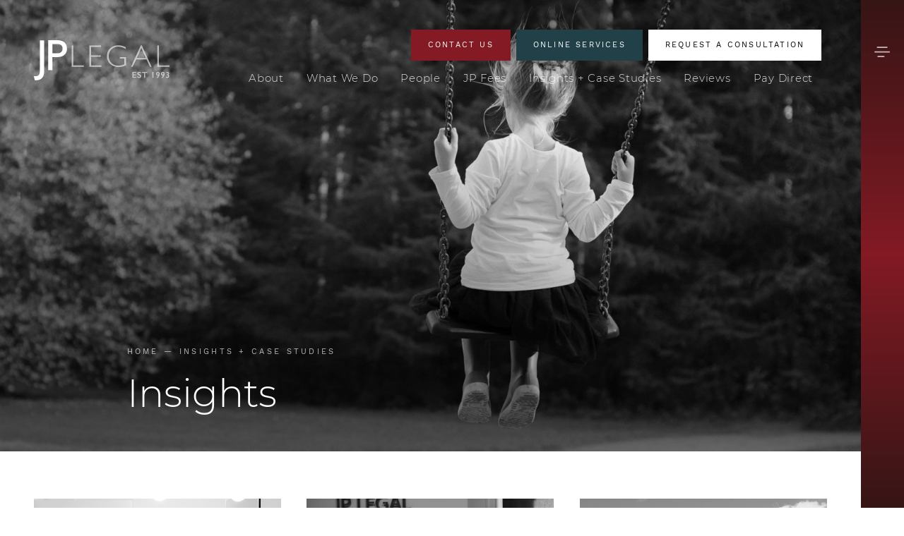

--- FILE ---
content_type: text/html; charset=UTF-8
request_url: https://jplegal.com.au/articles/insights
body_size: 26551
content:
<!doctype html>
<html lang="en-US" class="no-js" prefix="og: https://ogp.me/ns#">

  
  <script type="text/javascript"> document.documentElement.className -= "no-js"; </script>

  
  <head>
  <meta charset="UTF-8">
  <meta http-equiv="x-ua-compatible" content="ie=edge">
<script type="text/javascript">
/* <![CDATA[ */
var gform;gform||(document.addEventListener("gform_main_scripts_loaded",function(){gform.scriptsLoaded=!0}),document.addEventListener("gform/theme/scripts_loaded",function(){gform.themeScriptsLoaded=!0}),window.addEventListener("DOMContentLoaded",function(){gform.domLoaded=!0}),gform={domLoaded:!1,scriptsLoaded:!1,themeScriptsLoaded:!1,isFormEditor:()=>"function"==typeof InitializeEditor,callIfLoaded:function(o){return!(!gform.domLoaded||!gform.scriptsLoaded||!gform.themeScriptsLoaded&&!gform.isFormEditor()||(gform.isFormEditor()&&console.warn("The use of gform.initializeOnLoaded() is deprecated in the form editor context and will be removed in Gravity Forms 3.1."),o(),0))},initializeOnLoaded:function(o){gform.callIfLoaded(o)||(document.addEventListener("gform_main_scripts_loaded",()=>{gform.scriptsLoaded=!0,gform.callIfLoaded(o)}),document.addEventListener("gform/theme/scripts_loaded",()=>{gform.themeScriptsLoaded=!0,gform.callIfLoaded(o)}),window.addEventListener("DOMContentLoaded",()=>{gform.domLoaded=!0,gform.callIfLoaded(o)}))},hooks:{action:{},filter:{}},addAction:function(o,r,e,t){gform.addHook("action",o,r,e,t)},addFilter:function(o,r,e,t){gform.addHook("filter",o,r,e,t)},doAction:function(o){gform.doHook("action",o,arguments)},applyFilters:function(o){return gform.doHook("filter",o,arguments)},removeAction:function(o,r){gform.removeHook("action",o,r)},removeFilter:function(o,r,e){gform.removeHook("filter",o,r,e)},addHook:function(o,r,e,t,n){null==gform.hooks[o][r]&&(gform.hooks[o][r]=[]);var d=gform.hooks[o][r];null==n&&(n=r+"_"+d.length),gform.hooks[o][r].push({tag:n,callable:e,priority:t=null==t?10:t})},doHook:function(r,o,e){var t;if(e=Array.prototype.slice.call(e,1),null!=gform.hooks[r][o]&&((o=gform.hooks[r][o]).sort(function(o,r){return o.priority-r.priority}),o.forEach(function(o){"function"!=typeof(t=o.callable)&&(t=window[t]),"action"==r?t.apply(null,e):e[0]=t.apply(null,e)})),"filter"==r)return e[0]},removeHook:function(o,r,t,n){var e;null!=gform.hooks[o][r]&&(e=(e=gform.hooks[o][r]).filter(function(o,r,e){return!!(null!=n&&n!=o.tag||null!=t&&t!=o.priority)}),gform.hooks[o][r]=e)}});
/* ]]> */
</script>

  <meta name="viewport" content="width=device-width, initial-scale=1, shrink-to-fit=no">
  <!-- Browser Color Customisations -->
  <meta name="theme-color" content="rgba(131, 26, 36, 1)">
  <meta name="msapplication-navbutton-color" content="rgba(131, 26, 36, 1)">
  <meta name="apple-mobile-web-app-status-bar-style" content="rgba(131, 26, 36, 1)">
    	<style>img:is([sizes="auto" i], [sizes^="auto," i]) { contain-intrinsic-size: 3000px 1500px }</style>
	
<!-- Google Tag Manager for WordPress by gtm4wp.com -->
<script data-cfasync="false" data-pagespeed-no-defer>
	var gtm4wp_datalayer_name = "dataLayer";
	var dataLayer = dataLayer || [];
</script>
<!-- End Google Tag Manager for WordPress by gtm4wp.com -->
<!-- Search Engine Optimization by Rank Math - https://rankmath.com/ -->
<title>Insights Archives - JPLegal</title>
<meta name="robots" content="index, follow, max-snippet:-1, max-video-preview:-1, max-image-preview:large"/>
<link rel="canonical" href="https://jplegal.com.au/articles/./insights" />
<link rel="next" href="https://jplegal.com.au/articles/./insights/page/2" />
<meta property="og:locale" content="en_US" />
<meta property="og:type" content="article" />
<meta property="og:title" content="Insights Archives - JPLegal" />
<meta property="og:url" content="https://jplegal.com.au/articles/./insights" />
<meta property="og:site_name" content="JPLegal" />
<meta property="og:image" content="https://jplegal.com.au/wp-content/uploads/2020/06/001-JPLegal-Default-Social-Share-Issue-v.0.0.1.png" />
<meta property="og:image:secure_url" content="https://jplegal.com.au/wp-content/uploads/2020/06/001-JPLegal-Default-Social-Share-Issue-v.0.0.1.png" />
<meta property="og:image:width" content="1200" />
<meta property="og:image:height" content="630" />
<meta property="og:image:type" content="image/png" />
<meta name="twitter:card" content="summary_large_image" />
<meta name="twitter:title" content="Insights Archives - JPLegal" />
<meta name="twitter:image" content="https://jplegal.com.au/wp-content/uploads/2020/06/001-JPLegal-Default-Social-Share-Issue-v.0.0.1.png" />
<script type="application/ld+json" class="rank-math-schema">{"@context":"https://schema.org","@graph":[{"@type":"LocalBusiness","@id":"https://jplegal.com.au/#organization","name":"JPLegal","url":"https://jplegal.com.au/wp","openingHours":["Monday 09:00-17:00"]},{"@type":"WebSite","@id":"https://jplegal.com.au/#website","url":"https://jplegal.com.au","name":"JPLegal","publisher":{"@id":"https://jplegal.com.au/#organization"},"inLanguage":"en-US"},{"@type":"BreadcrumbList","@id":"https://jplegal.com.au/articles/./insights#breadcrumb","itemListElement":[{"@type":"ListItem","position":"1","item":{"@id":"https://jplegal.com.au","name":"Home"}},{"@type":"ListItem","position":"2","item":{"@id":"https://jplegal.com.au/articles","name":"Insights + Case Studies"}},{"@type":"ListItem","position":"3","item":{"@id":"https://jplegal.com.au/articles/./insights","name":"Insights"}}]},{"@type":"CollectionPage","@id":"https://jplegal.com.au/articles/./insights#webpage","url":"https://jplegal.com.au/articles/./insights","name":"Insights Archives - JPLegal","isPartOf":{"@id":"https://jplegal.com.au/#website"},"inLanguage":"en-US","breadcrumb":{"@id":"https://jplegal.com.au/articles/./insights#breadcrumb"}}]}</script>
<!-- /Rank Math WordPress SEO plugin -->

<link rel="alternate" type="application/rss+xml" title="JPLegal &raquo; Insights Category Feed" href="https://jplegal.com.au/articles/./insights/feed" />
<script type="text/javascript">
/* <![CDATA[ */
window._wpemojiSettings = {"baseUrl":"https:\/\/s.w.org\/images\/core\/emoji\/16.0.1\/72x72\/","ext":".png","svgUrl":"https:\/\/s.w.org\/images\/core\/emoji\/16.0.1\/svg\/","svgExt":".svg","source":{"concatemoji":"https:\/\/jplegal.com.au\/wp-includes\/js\/wp-emoji-release.min.js?ver=6.8.2"}};
/*! This file is auto-generated */
!function(s,n){var o,i,e;function c(e){try{var t={supportTests:e,timestamp:(new Date).valueOf()};sessionStorage.setItem(o,JSON.stringify(t))}catch(e){}}function p(e,t,n){e.clearRect(0,0,e.canvas.width,e.canvas.height),e.fillText(t,0,0);var t=new Uint32Array(e.getImageData(0,0,e.canvas.width,e.canvas.height).data),a=(e.clearRect(0,0,e.canvas.width,e.canvas.height),e.fillText(n,0,0),new Uint32Array(e.getImageData(0,0,e.canvas.width,e.canvas.height).data));return t.every(function(e,t){return e===a[t]})}function u(e,t){e.clearRect(0,0,e.canvas.width,e.canvas.height),e.fillText(t,0,0);for(var n=e.getImageData(16,16,1,1),a=0;a<n.data.length;a++)if(0!==n.data[a])return!1;return!0}function f(e,t,n,a){switch(t){case"flag":return n(e,"\ud83c\udff3\ufe0f\u200d\u26a7\ufe0f","\ud83c\udff3\ufe0f\u200b\u26a7\ufe0f")?!1:!n(e,"\ud83c\udde8\ud83c\uddf6","\ud83c\udde8\u200b\ud83c\uddf6")&&!n(e,"\ud83c\udff4\udb40\udc67\udb40\udc62\udb40\udc65\udb40\udc6e\udb40\udc67\udb40\udc7f","\ud83c\udff4\u200b\udb40\udc67\u200b\udb40\udc62\u200b\udb40\udc65\u200b\udb40\udc6e\u200b\udb40\udc67\u200b\udb40\udc7f");case"emoji":return!a(e,"\ud83e\udedf")}return!1}function g(e,t,n,a){var r="undefined"!=typeof WorkerGlobalScope&&self instanceof WorkerGlobalScope?new OffscreenCanvas(300,150):s.createElement("canvas"),o=r.getContext("2d",{willReadFrequently:!0}),i=(o.textBaseline="top",o.font="600 32px Arial",{});return e.forEach(function(e){i[e]=t(o,e,n,a)}),i}function t(e){var t=s.createElement("script");t.src=e,t.defer=!0,s.head.appendChild(t)}"undefined"!=typeof Promise&&(o="wpEmojiSettingsSupports",i=["flag","emoji"],n.supports={everything:!0,everythingExceptFlag:!0},e=new Promise(function(e){s.addEventListener("DOMContentLoaded",e,{once:!0})}),new Promise(function(t){var n=function(){try{var e=JSON.parse(sessionStorage.getItem(o));if("object"==typeof e&&"number"==typeof e.timestamp&&(new Date).valueOf()<e.timestamp+604800&&"object"==typeof e.supportTests)return e.supportTests}catch(e){}return null}();if(!n){if("undefined"!=typeof Worker&&"undefined"!=typeof OffscreenCanvas&&"undefined"!=typeof URL&&URL.createObjectURL&&"undefined"!=typeof Blob)try{var e="postMessage("+g.toString()+"("+[JSON.stringify(i),f.toString(),p.toString(),u.toString()].join(",")+"));",a=new Blob([e],{type:"text/javascript"}),r=new Worker(URL.createObjectURL(a),{name:"wpTestEmojiSupports"});return void(r.onmessage=function(e){c(n=e.data),r.terminate(),t(n)})}catch(e){}c(n=g(i,f,p,u))}t(n)}).then(function(e){for(var t in e)n.supports[t]=e[t],n.supports.everything=n.supports.everything&&n.supports[t],"flag"!==t&&(n.supports.everythingExceptFlag=n.supports.everythingExceptFlag&&n.supports[t]);n.supports.everythingExceptFlag=n.supports.everythingExceptFlag&&!n.supports.flag,n.DOMReady=!1,n.readyCallback=function(){n.DOMReady=!0}}).then(function(){return e}).then(function(){var e;n.supports.everything||(n.readyCallback(),(e=n.source||{}).concatemoji?t(e.concatemoji):e.wpemoji&&e.twemoji&&(t(e.twemoji),t(e.wpemoji)))}))}((window,document),window._wpemojiSettings);
/* ]]> */
</script>
<style id='wp-emoji-styles-inline-css' type='text/css'>

	img.wp-smiley, img.emoji {
		display: inline !important;
		border: none !important;
		box-shadow: none !important;
		height: 1em !important;
		width: 1em !important;
		margin: 0 0.07em !important;
		vertical-align: -0.1em !important;
		background: none !important;
		padding: 0 !important;
	}
</style>
<link rel='stylesheet' id='wp-block-library-css' href='https://jplegal.com.au/wp-includes/css/dist/block-library/style.min.css?ver=6.8.2' type='text/css' media='all' />
<style id='global-styles-inline-css' type='text/css'>
:root{--wp--preset--aspect-ratio--square: 1;--wp--preset--aspect-ratio--4-3: 4/3;--wp--preset--aspect-ratio--3-4: 3/4;--wp--preset--aspect-ratio--3-2: 3/2;--wp--preset--aspect-ratio--2-3: 2/3;--wp--preset--aspect-ratio--16-9: 16/9;--wp--preset--aspect-ratio--9-16: 9/16;--wp--preset--color--black: #000000;--wp--preset--color--cyan-bluish-gray: #abb8c3;--wp--preset--color--white: #ffffff;--wp--preset--color--pale-pink: #f78da7;--wp--preset--color--vivid-red: #cf2e2e;--wp--preset--color--luminous-vivid-orange: #ff6900;--wp--preset--color--luminous-vivid-amber: #fcb900;--wp--preset--color--light-green-cyan: #7bdcb5;--wp--preset--color--vivid-green-cyan: #00d084;--wp--preset--color--pale-cyan-blue: #8ed1fc;--wp--preset--color--vivid-cyan-blue: #0693e3;--wp--preset--color--vivid-purple: #9b51e0;--wp--preset--color--default: rgba(255, 255, 255, 1);--wp--preset--color--primary: rgba(131, 26, 36, 1);--wp--preset--color--secondary: rgba(34, 64, 71, 1);--wp--preset--color--light: rgba(247, 247, 247, 1);--wp--preset--color--dark: rgba(34, 34, 34, 1);--wp--preset--color--success: rgba(50, 210, 150, 1);--wp--preset--color--warning: rgba(250, 160, 90, 1);--wp--preset--color--danger: rgba(240, 80, 110, 1);--wp--preset--color--extra-dark: rgba(17, 17, 17, 1);--wp--preset--gradient--vivid-cyan-blue-to-vivid-purple: linear-gradient(135deg,rgba(6,147,227,1) 0%,rgb(155,81,224) 100%);--wp--preset--gradient--light-green-cyan-to-vivid-green-cyan: linear-gradient(135deg,rgb(122,220,180) 0%,rgb(0,208,130) 100%);--wp--preset--gradient--luminous-vivid-amber-to-luminous-vivid-orange: linear-gradient(135deg,rgba(252,185,0,1) 0%,rgba(255,105,0,1) 100%);--wp--preset--gradient--luminous-vivid-orange-to-vivid-red: linear-gradient(135deg,rgba(255,105,0,1) 0%,rgb(207,46,46) 100%);--wp--preset--gradient--very-light-gray-to-cyan-bluish-gray: linear-gradient(135deg,rgb(238,238,238) 0%,rgb(169,184,195) 100%);--wp--preset--gradient--cool-to-warm-spectrum: linear-gradient(135deg,rgb(74,234,220) 0%,rgb(151,120,209) 20%,rgb(207,42,186) 40%,rgb(238,44,130) 60%,rgb(251,105,98) 80%,rgb(254,248,76) 100%);--wp--preset--gradient--blush-light-purple: linear-gradient(135deg,rgb(255,206,236) 0%,rgb(152,150,240) 100%);--wp--preset--gradient--blush-bordeaux: linear-gradient(135deg,rgb(254,205,165) 0%,rgb(254,45,45) 50%,rgb(107,0,62) 100%);--wp--preset--gradient--luminous-dusk: linear-gradient(135deg,rgb(255,203,112) 0%,rgb(199,81,192) 50%,rgb(65,88,208) 100%);--wp--preset--gradient--pale-ocean: linear-gradient(135deg,rgb(255,245,203) 0%,rgb(182,227,212) 50%,rgb(51,167,181) 100%);--wp--preset--gradient--electric-grass: linear-gradient(135deg,rgb(202,248,128) 0%,rgb(113,206,126) 100%);--wp--preset--gradient--midnight: linear-gradient(135deg,rgb(2,3,129) 0%,rgb(40,116,252) 100%);--wp--preset--font-size--small: 13px;--wp--preset--font-size--medium: 20px;--wp--preset--font-size--large: 36px;--wp--preset--font-size--x-large: 42px;--wp--preset--spacing--20: 0.44rem;--wp--preset--spacing--30: 0.67rem;--wp--preset--spacing--40: 1rem;--wp--preset--spacing--50: 1.5rem;--wp--preset--spacing--60: 2.25rem;--wp--preset--spacing--70: 3.38rem;--wp--preset--spacing--80: 5.06rem;--wp--preset--shadow--natural: 6px 6px 9px rgba(0, 0, 0, 0.2);--wp--preset--shadow--deep: 12px 12px 50px rgba(0, 0, 0, 0.4);--wp--preset--shadow--sharp: 6px 6px 0px rgba(0, 0, 0, 0.2);--wp--preset--shadow--outlined: 6px 6px 0px -3px rgba(255, 255, 255, 1), 6px 6px rgba(0, 0, 0, 1);--wp--preset--shadow--crisp: 6px 6px 0px rgba(0, 0, 0, 1);}:where(body) { margin: 0; }.wp-site-blocks > .alignleft { float: left; margin-right: 2em; }.wp-site-blocks > .alignright { float: right; margin-left: 2em; }.wp-site-blocks > .aligncenter { justify-content: center; margin-left: auto; margin-right: auto; }:where(.is-layout-flex){gap: 0.5em;}:where(.is-layout-grid){gap: 0.5em;}.is-layout-flow > .alignleft{float: left;margin-inline-start: 0;margin-inline-end: 2em;}.is-layout-flow > .alignright{float: right;margin-inline-start: 2em;margin-inline-end: 0;}.is-layout-flow > .aligncenter{margin-left: auto !important;margin-right: auto !important;}.is-layout-constrained > .alignleft{float: left;margin-inline-start: 0;margin-inline-end: 2em;}.is-layout-constrained > .alignright{float: right;margin-inline-start: 2em;margin-inline-end: 0;}.is-layout-constrained > .aligncenter{margin-left: auto !important;margin-right: auto !important;}.is-layout-constrained > :where(:not(.alignleft):not(.alignright):not(.alignfull)){margin-left: auto !important;margin-right: auto !important;}body .is-layout-flex{display: flex;}.is-layout-flex{flex-wrap: wrap;align-items: center;}.is-layout-flex > :is(*, div){margin: 0;}body .is-layout-grid{display: grid;}.is-layout-grid > :is(*, div){margin: 0;}body{padding-top: 0px;padding-right: 0px;padding-bottom: 0px;padding-left: 0px;}a:where(:not(.wp-element-button)){text-decoration: underline;}:root :where(.wp-element-button, .wp-block-button__link){background-color: #32373c;border-width: 0;color: #fff;font-family: inherit;font-size: inherit;line-height: inherit;padding: calc(0.667em + 2px) calc(1.333em + 2px);text-decoration: none;}.has-black-color{color: var(--wp--preset--color--black) !important;}.has-cyan-bluish-gray-color{color: var(--wp--preset--color--cyan-bluish-gray) !important;}.has-white-color{color: var(--wp--preset--color--white) !important;}.has-pale-pink-color{color: var(--wp--preset--color--pale-pink) !important;}.has-vivid-red-color{color: var(--wp--preset--color--vivid-red) !important;}.has-luminous-vivid-orange-color{color: var(--wp--preset--color--luminous-vivid-orange) !important;}.has-luminous-vivid-amber-color{color: var(--wp--preset--color--luminous-vivid-amber) !important;}.has-light-green-cyan-color{color: var(--wp--preset--color--light-green-cyan) !important;}.has-vivid-green-cyan-color{color: var(--wp--preset--color--vivid-green-cyan) !important;}.has-pale-cyan-blue-color{color: var(--wp--preset--color--pale-cyan-blue) !important;}.has-vivid-cyan-blue-color{color: var(--wp--preset--color--vivid-cyan-blue) !important;}.has-vivid-purple-color{color: var(--wp--preset--color--vivid-purple) !important;}.has-default-color{color: var(--wp--preset--color--default) !important;}.has-primary-color{color: var(--wp--preset--color--primary) !important;}.has-secondary-color{color: var(--wp--preset--color--secondary) !important;}.has-light-color{color: var(--wp--preset--color--light) !important;}.has-dark-color{color: var(--wp--preset--color--dark) !important;}.has-success-color{color: var(--wp--preset--color--success) !important;}.has-warning-color{color: var(--wp--preset--color--warning) !important;}.has-danger-color{color: var(--wp--preset--color--danger) !important;}.has-extra-dark-color{color: var(--wp--preset--color--extra-dark) !important;}.has-black-background-color{background-color: var(--wp--preset--color--black) !important;}.has-cyan-bluish-gray-background-color{background-color: var(--wp--preset--color--cyan-bluish-gray) !important;}.has-white-background-color{background-color: var(--wp--preset--color--white) !important;}.has-pale-pink-background-color{background-color: var(--wp--preset--color--pale-pink) !important;}.has-vivid-red-background-color{background-color: var(--wp--preset--color--vivid-red) !important;}.has-luminous-vivid-orange-background-color{background-color: var(--wp--preset--color--luminous-vivid-orange) !important;}.has-luminous-vivid-amber-background-color{background-color: var(--wp--preset--color--luminous-vivid-amber) !important;}.has-light-green-cyan-background-color{background-color: var(--wp--preset--color--light-green-cyan) !important;}.has-vivid-green-cyan-background-color{background-color: var(--wp--preset--color--vivid-green-cyan) !important;}.has-pale-cyan-blue-background-color{background-color: var(--wp--preset--color--pale-cyan-blue) !important;}.has-vivid-cyan-blue-background-color{background-color: var(--wp--preset--color--vivid-cyan-blue) !important;}.has-vivid-purple-background-color{background-color: var(--wp--preset--color--vivid-purple) !important;}.has-default-background-color{background-color: var(--wp--preset--color--default) !important;}.has-primary-background-color{background-color: var(--wp--preset--color--primary) !important;}.has-secondary-background-color{background-color: var(--wp--preset--color--secondary) !important;}.has-light-background-color{background-color: var(--wp--preset--color--light) !important;}.has-dark-background-color{background-color: var(--wp--preset--color--dark) !important;}.has-success-background-color{background-color: var(--wp--preset--color--success) !important;}.has-warning-background-color{background-color: var(--wp--preset--color--warning) !important;}.has-danger-background-color{background-color: var(--wp--preset--color--danger) !important;}.has-extra-dark-background-color{background-color: var(--wp--preset--color--extra-dark) !important;}.has-black-border-color{border-color: var(--wp--preset--color--black) !important;}.has-cyan-bluish-gray-border-color{border-color: var(--wp--preset--color--cyan-bluish-gray) !important;}.has-white-border-color{border-color: var(--wp--preset--color--white) !important;}.has-pale-pink-border-color{border-color: var(--wp--preset--color--pale-pink) !important;}.has-vivid-red-border-color{border-color: var(--wp--preset--color--vivid-red) !important;}.has-luminous-vivid-orange-border-color{border-color: var(--wp--preset--color--luminous-vivid-orange) !important;}.has-luminous-vivid-amber-border-color{border-color: var(--wp--preset--color--luminous-vivid-amber) !important;}.has-light-green-cyan-border-color{border-color: var(--wp--preset--color--light-green-cyan) !important;}.has-vivid-green-cyan-border-color{border-color: var(--wp--preset--color--vivid-green-cyan) !important;}.has-pale-cyan-blue-border-color{border-color: var(--wp--preset--color--pale-cyan-blue) !important;}.has-vivid-cyan-blue-border-color{border-color: var(--wp--preset--color--vivid-cyan-blue) !important;}.has-vivid-purple-border-color{border-color: var(--wp--preset--color--vivid-purple) !important;}.has-default-border-color{border-color: var(--wp--preset--color--default) !important;}.has-primary-border-color{border-color: var(--wp--preset--color--primary) !important;}.has-secondary-border-color{border-color: var(--wp--preset--color--secondary) !important;}.has-light-border-color{border-color: var(--wp--preset--color--light) !important;}.has-dark-border-color{border-color: var(--wp--preset--color--dark) !important;}.has-success-border-color{border-color: var(--wp--preset--color--success) !important;}.has-warning-border-color{border-color: var(--wp--preset--color--warning) !important;}.has-danger-border-color{border-color: var(--wp--preset--color--danger) !important;}.has-extra-dark-border-color{border-color: var(--wp--preset--color--extra-dark) !important;}.has-vivid-cyan-blue-to-vivid-purple-gradient-background{background: var(--wp--preset--gradient--vivid-cyan-blue-to-vivid-purple) !important;}.has-light-green-cyan-to-vivid-green-cyan-gradient-background{background: var(--wp--preset--gradient--light-green-cyan-to-vivid-green-cyan) !important;}.has-luminous-vivid-amber-to-luminous-vivid-orange-gradient-background{background: var(--wp--preset--gradient--luminous-vivid-amber-to-luminous-vivid-orange) !important;}.has-luminous-vivid-orange-to-vivid-red-gradient-background{background: var(--wp--preset--gradient--luminous-vivid-orange-to-vivid-red) !important;}.has-very-light-gray-to-cyan-bluish-gray-gradient-background{background: var(--wp--preset--gradient--very-light-gray-to-cyan-bluish-gray) !important;}.has-cool-to-warm-spectrum-gradient-background{background: var(--wp--preset--gradient--cool-to-warm-spectrum) !important;}.has-blush-light-purple-gradient-background{background: var(--wp--preset--gradient--blush-light-purple) !important;}.has-blush-bordeaux-gradient-background{background: var(--wp--preset--gradient--blush-bordeaux) !important;}.has-luminous-dusk-gradient-background{background: var(--wp--preset--gradient--luminous-dusk) !important;}.has-pale-ocean-gradient-background{background: var(--wp--preset--gradient--pale-ocean) !important;}.has-electric-grass-gradient-background{background: var(--wp--preset--gradient--electric-grass) !important;}.has-midnight-gradient-background{background: var(--wp--preset--gradient--midnight) !important;}.has-small-font-size{font-size: var(--wp--preset--font-size--small) !important;}.has-medium-font-size{font-size: var(--wp--preset--font-size--medium) !important;}.has-large-font-size{font-size: var(--wp--preset--font-size--large) !important;}.has-x-large-font-size{font-size: var(--wp--preset--font-size--x-large) !important;}
:where(.wp-block-post-template.is-layout-flex){gap: 1.25em;}:where(.wp-block-post-template.is-layout-grid){gap: 1.25em;}
:where(.wp-block-columns.is-layout-flex){gap: 2em;}:where(.wp-block-columns.is-layout-grid){gap: 2em;}
:root :where(.wp-block-pullquote){font-size: 1.5em;line-height: 1.6;}
</style>
<link rel='stylesheet' id='sage/main.css-css' href='https://jplegal.com.au/wp-content/themes/foundations/dist/styles/main_f3155ff3.css' type='text/css' media='all' />
<script type="text/javascript" src="https://jplegal.com.au/wp-includes/js/jquery/jquery.min.js?ver=3.7.1" id="jquery-core-js"></script>
<script type="text/javascript" src="https://jplegal.com.au/wp-includes/js/jquery/jquery-migrate.min.js?ver=3.4.1" id="jquery-migrate-js"></script>
<script type="text/javascript" defer='defer' src="https://jplegal.com.au/wp-content/plugins/gravityforms/js/jquery.json.min.js?ver=2.9.13.1" id="gform_json-js"></script>
<script type="text/javascript" id="gform_gravityforms-js-extra">
/* <![CDATA[ */
var gf_global = {"gf_currency_config":{"name":"Australian Dollar","symbol_left":"$","symbol_right":"","symbol_padding":" ","thousand_separator":",","decimal_separator":".","decimals":2,"code":"AUD"},"base_url":"https:\/\/jplegal.com.au\/wp-content\/plugins\/gravityforms","number_formats":[],"spinnerUrl":"https:\/\/jplegal.com.au\/wp-content\/plugins\/gravityforms\/images\/spinner.svg","version_hash":"9ef9d5b239450fc5242a1d8bf711a5a8","strings":{"newRowAdded":"New row added.","rowRemoved":"Row removed","formSaved":"The form has been saved.  The content contains the link to return and complete the form."}};
var gform_i18n = {"datepicker":{"days":{"monday":"Mo","tuesday":"Tu","wednesday":"We","thursday":"Th","friday":"Fr","saturday":"Sa","sunday":"Su"},"months":{"january":"January","february":"February","march":"March","april":"April","may":"May","june":"June","july":"July","august":"August","september":"September","october":"October","november":"November","december":"December"},"firstDay":1,"iconText":"Select date"}};
var gf_legacy_multi = {"2":"1"};
var gform_gravityforms = {"strings":{"invalid_file_extension":"This type of file is not allowed. Must be one of the following:","delete_file":"Delete this file","in_progress":"in progress","file_exceeds_limit":"File exceeds size limit","illegal_extension":"This type of file is not allowed.","max_reached":"Maximum number of files reached","unknown_error":"There was a problem while saving the file on the server","currently_uploading":"Please wait for the uploading to complete","cancel":"Cancel","cancel_upload":"Cancel this upload","cancelled":"Cancelled"},"vars":{"images_url":"https:\/\/jplegal.com.au\/wp-content\/plugins\/gravityforms\/images"}};
/* ]]> */
</script>
<script type="text/javascript" defer='defer' src="https://jplegal.com.au/wp-content/plugins/gravityforms/js/gravityforms.min.js?ver=2.9.13.1" id="gform_gravityforms-js"></script>
<script type="text/javascript" defer='defer' src="https://jplegal.com.au/wp-content/plugins/gravityforms/assets/js/dist/utils.min.js?ver=380b7a5ec0757c78876bc8a59488f2f3" id="gform_gravityforms_utils-js"></script>
<link rel="https://api.w.org/" href="https://jplegal.com.au/wp-json/" /><link rel="alternate" title="JSON" type="application/json" href="https://jplegal.com.au/wp-json/wp/v2/categories/1" /><link rel="EditURI" type="application/rsd+xml" title="RSD" href="https://jplegal.com.au/xmlrpc.php?rsd" />
<meta name="generator" content="WordPress 6.8.2" />

<script type="text/javascript">var _rollbarConfig = {"accessToken":"d30288ec46924543abffdcd5befb86e6","captureUncaught":true,"payload":{"environment":"production"}};!function(r){var e={};function o(n){if(e[n])return e[n].exports;var t=e[n]={i:n,l:!1,exports:{}};return r[n].call(t.exports,t,t.exports,o),t.l=!0,t.exports}o.m=r,o.c=e,o.d=function(r,e,n){o.o(r,e)||Object.defineProperty(r,e,{enumerable:!0,get:n})},o.r=function(r){"undefined"!=typeof Symbol&&Symbol.toStringTag&&Object.defineProperty(r,Symbol.toStringTag,{value:"Module"}),Object.defineProperty(r,"__esModule",{value:!0})},o.t=function(r,e){if(1&e&&(r=o(r)),8&e)return r;if(4&e&&"object"==typeof r&&r&&r.__esModule)return r;var n=Object.create(null);if(o.r(n),Object.defineProperty(n,"default",{enumerable:!0,value:r}),2&e&&"string"!=typeof r)for(var t in r)o.d(n,t,function(e){return r[e]}.bind(null,t));return n},o.n=function(r){var e=r&&r.__esModule?function(){return r.default}:function(){return r};return o.d(e,"a",e),e},o.o=function(r,e){return Object.prototype.hasOwnProperty.call(r,e)},o.p="",o(o.s=0)}([function(r,e,o){"use strict";var n=o(1),t=o(4);_rollbarConfig=_rollbarConfig||{},_rollbarConfig.rollbarJsUrl=_rollbarConfig.rollbarJsUrl||"https://cdn.rollbar.com/rollbarjs/refs/tags/v2.17.0/rollbar.min.js",_rollbarConfig.async=void 0===_rollbarConfig.async||_rollbarConfig.async;var a=n.setupShim(window,_rollbarConfig),l=t(_rollbarConfig);window.rollbar=n.Rollbar,a.loadFull(window,document,!_rollbarConfig.async,_rollbarConfig,l)},function(r,e,o){"use strict";var n=o(2);function t(r){return function(){try{return r.apply(this,arguments)}catch(r){try{console.error("[Rollbar]: Internal error",r)}catch(r){}}}}var a=0;function l(r,e){this.options=r,this._rollbarOldOnError=null;var o=a++;this.shimId=function(){return o},"undefined"!=typeof window&&window._rollbarShims&&(window._rollbarShims[o]={handler:e,messages:[]})}var i=o(3),s=function(r,e){return new l(r,e)},d=function(r){return new i(s,r)};function c(r){return t((function(){var e=this,o=Array.prototype.slice.call(arguments,0),n={shim:e,method:r,args:o,ts:new Date};window._rollbarShims[this.shimId()].messages.push(n)}))}l.prototype.loadFull=function(r,e,o,n,a){var l=!1,i=e.createElement("script"),s=e.getElementsByTagName("script")[0],d=s.parentNode;i.crossOrigin="",i.src=n.rollbarJsUrl,o||(i.async=!0),i.onload=i.onreadystatechange=t((function(){if(!(l||this.readyState&&"loaded"!==this.readyState&&"complete"!==this.readyState)){i.onload=i.onreadystatechange=null;try{d.removeChild(i)}catch(r){}l=!0,function(){var e;if(void 0===r._rollbarDidLoad){e=new Error("rollbar.js did not load");for(var o,n,t,l,i=0;o=r._rollbarShims[i++];)for(o=o.messages||[];n=o.shift();)for(t=n.args||[],i=0;i<t.length;++i)if("function"==typeof(l=t[i])){l(e);break}}"function"==typeof a&&a(e)}()}})),d.insertBefore(i,s)},l.prototype.wrap=function(r,e,o){try{var n;if(n="function"==typeof e?e:function(){return e||{}},"function"!=typeof r)return r;if(r._isWrap)return r;if(!r._rollbar_wrapped&&(r._rollbar_wrapped=function(){o&&"function"==typeof o&&o.apply(this,arguments);try{return r.apply(this,arguments)}catch(o){var e=o;throw e&&("string"==typeof e&&(e=new String(e)),e._rollbarContext=n()||{},e._rollbarContext._wrappedSource=r.toString(),window._rollbarWrappedError=e),e}},r._rollbar_wrapped._isWrap=!0,r.hasOwnProperty))for(var t in r)r.hasOwnProperty(t)&&(r._rollbar_wrapped[t]=r[t]);return r._rollbar_wrapped}catch(e){return r}};for(var u="log,debug,info,warn,warning,error,critical,global,configure,handleUncaughtException,handleAnonymousErrors,handleUnhandledRejection,captureEvent,captureDomContentLoaded,captureLoad".split(","),p=0;p<u.length;++p)l.prototype[u[p]]=c(u[p]);r.exports={setupShim:function(r,e){if(r){var o=e.globalAlias||"Rollbar";if("object"==typeof r[o])return r[o];r._rollbarShims={},r._rollbarWrappedError=null;var a=new d(e);return t((function(){e.captureUncaught&&(a._rollbarOldOnError=r.onerror,n.captureUncaughtExceptions(r,a,!0),e.wrapGlobalEventHandlers&&n.wrapGlobals(r,a,!0)),e.captureUnhandledRejections&&n.captureUnhandledRejections(r,a,!0);var t=e.autoInstrument;return!1!==e.enabled&&(void 0===t||!0===t||"object"==typeof t&&t.network)&&r.addEventListener&&(r.addEventListener("load",a.captureLoad.bind(a)),r.addEventListener("DOMContentLoaded",a.captureDomContentLoaded.bind(a))),r[o]=a,a}))()}},Rollbar:d}},function(r,e,o){"use strict";function n(r,e,o,n){r._rollbarWrappedError&&(n[4]||(n[4]=r._rollbarWrappedError),n[5]||(n[5]=r._rollbarWrappedError._rollbarContext),r._rollbarWrappedError=null);var t=e.handleUncaughtException.apply(e,n);o&&o.apply(r,n),"anonymous"===t&&(e.anonymousErrorsPending+=1)}function t(r,e,o){if(e.hasOwnProperty&&e.hasOwnProperty("addEventListener")){for(var n=e.addEventListener;n._rollbarOldAdd&&n.belongsToShim;)n=n._rollbarOldAdd;var t=function(e,o,t){n.call(this,e,r.wrap(o),t)};t._rollbarOldAdd=n,t.belongsToShim=o,e.addEventListener=t;for(var a=e.removeEventListener;a._rollbarOldRemove&&a.belongsToShim;)a=a._rollbarOldRemove;var l=function(r,e,o){a.call(this,r,e&&e._rollbar_wrapped||e,o)};l._rollbarOldRemove=a,l.belongsToShim=o,e.removeEventListener=l}}r.exports={captureUncaughtExceptions:function(r,e,o){if(r){var t;if("function"==typeof e._rollbarOldOnError)t=e._rollbarOldOnError;else if(r.onerror){for(t=r.onerror;t._rollbarOldOnError;)t=t._rollbarOldOnError;e._rollbarOldOnError=t}e.handleAnonymousErrors();var a=function(){var o=Array.prototype.slice.call(arguments,0);n(r,e,t,o)};o&&(a._rollbarOldOnError=t),r.onerror=a}},captureUnhandledRejections:function(r,e,o){if(r){"function"==typeof r._rollbarURH&&r._rollbarURH.belongsToShim&&r.removeEventListener("unhandledrejection",r._rollbarURH);var n=function(r){var o,n,t;try{o=r.reason}catch(r){o=void 0}try{n=r.promise}catch(r){n="[unhandledrejection] error getting `promise` from event"}try{t=r.detail,!o&&t&&(o=t.reason,n=t.promise)}catch(r){}o||(o="[unhandledrejection] error getting `reason` from event"),e&&e.handleUnhandledRejection&&e.handleUnhandledRejection(o,n)};n.belongsToShim=o,r._rollbarURH=n,r.addEventListener("unhandledrejection",n)}},wrapGlobals:function(r,e,o){if(r){var n,a,l="EventTarget,Window,Node,ApplicationCache,AudioTrackList,ChannelMergerNode,CryptoOperation,EventSource,FileReader,HTMLUnknownElement,IDBDatabase,IDBRequest,IDBTransaction,KeyOperation,MediaController,MessagePort,ModalWindow,Notification,SVGElementInstance,Screen,TextTrack,TextTrackCue,TextTrackList,WebSocket,WebSocketWorker,Worker,XMLHttpRequest,XMLHttpRequestEventTarget,XMLHttpRequestUpload".split(",");for(n=0;n<l.length;++n)r[a=l[n]]&&r[a].prototype&&t(e,r[a].prototype,o)}}}},function(r,e,o){"use strict";function n(r,e){this.impl=r(e,this),this.options=e,function(r){for(var e=function(r){return function(){var e=Array.prototype.slice.call(arguments,0);if(this.impl[r])return this.impl[r].apply(this.impl,e)}},o="log,debug,info,warn,warning,error,critical,global,configure,handleUncaughtException,handleAnonymousErrors,handleUnhandledRejection,_createItem,wrap,loadFull,shimId,captureEvent,captureDomContentLoaded,captureLoad".split(","),n=0;n<o.length;n++)r[o[n]]=e(o[n])}(n.prototype)}n.prototype._swapAndProcessMessages=function(r,e){var o,n,t;for(this.impl=r(this.options);o=e.shift();)n=o.method,t=o.args,this[n]&&"function"==typeof this[n]&&("captureDomContentLoaded"===n||"captureLoad"===n?this[n].apply(this,[t[0],o.ts]):this[n].apply(this,t));return this},r.exports=n},function(r,e,o){"use strict";r.exports=function(r){return function(e){if(!e&&!window._rollbarInitialized){for(var o,n,t=(r=r||{}).globalAlias||"Rollbar",a=window.rollbar,l=function(r){return new a(r)},i=0;o=window._rollbarShims[i++];)n||(n=o.handler),o.handler._swapAndProcessMessages(l,o.messages);window[t]=n,window._rollbarInitialized=!0}}}}]);;</script>
<!-- Google Tag Manager for WordPress by gtm4wp.com -->
<!-- GTM Container placement set to manual -->
<script data-cfasync="false" data-pagespeed-no-defer>
	var dataLayer_content = {"pagePostType":"post","pagePostType2":"category-post","pageCategory":["insights"]};
	dataLayer.push( dataLayer_content );
</script>
<script data-cfasync="false" data-pagespeed-no-defer>
(function(w,d,s,l,i){w[l]=w[l]||[];w[l].push({'gtm.start':
new Date().getTime(),event:'gtm.js'});var f=d.getElementsByTagName(s)[0],
j=d.createElement(s),dl=l!='dataLayer'?'&l='+l:'';j.async=true;j.src=
'//www.googletagmanager.com/gtm.js?id='+i+dl;f.parentNode.insertBefore(j,f);
})(window,document,'script','dataLayer','GTM-W6W5N2P');
</script>
<!-- End Google Tag Manager for WordPress by gtm4wp.com --><link rel="icon" href="https://jplegal.com.au/wp-content/uploads/2020/05/cropped-favicon-32x32.png" sizes="32x32" />
<link rel="icon" href="https://jplegal.com.au/wp-content/uploads/2020/05/cropped-favicon-192x192.png" sizes="192x192" />
<link rel="apple-touch-icon" href="https://jplegal.com.au/wp-content/uploads/2020/05/cropped-favicon-180x180.png" />
<meta name="msapplication-TileImage" content="https://jplegal.com.au/wp-content/uploads/2020/05/cropped-favicon-270x270.png" />
</head>

  
  
  <body class="archive category category-insights category-1 wp-embed-responsive wp-theme-foundations-coreresources wp-child-theme-foundationsresources https://jplegal.com.au app-data index-data archive-data category-data category-1-data category-insights-data" style="overflow-x: hidden;" uk-height-viewport="expand: true">

     
<!-- GTM Container placement set to manual -->
<!-- Google Tag Manager (noscript) -->
				<noscript><iframe src="https://www.googletagmanager.com/ns.html?id=GTM-W6W5N2P" height="0" width="0" style="display:none;visibility:hidden" aria-hidden="true"></iframe></noscript>
<!-- End Google Tag Manager (noscript) --> 
    
    <script type="text/javascript"> document.body.style.overflow = "hidden"; </script>

    
    <a class="uk-screen-reader-text" href="#site-main">Skip to content</a>

    

    
    
          <style>
  .loader-wrapper {
    position: fixed;
    z-index: 1000;
    top: 0;
    left: 0;
    width: 100vw;
    height: 100%;
  }
  .loader-wrapper .loader-background {
    position: fixed;
    z-index: 1000;
    top: 0;
    left: 0;
    width: 100%;
    height: 130%;
    opacity: 1;
  }
  .loader-animation, .loader-logo {
    display: block;
    position: relative;
    z-index: 1001;
    left: 50%;
    top: 50%;
    max-width: 300px;
  }
  .loader-animation {
    text-align: center;
    /* Size Control */
    width: 60px;
    height: 60px;
    margin: -30px 0 0 -30px;
  }
  .loader-logo {
    text-align: center;
    /* Size Control */
    width: 300px;
    height: 200px;
    margin: -50px 0 0 -150px;
    top: 45%;
  }
  /*-- Loaded Styles --*/
  .loaded .loader-animation,
  .loaded .loader-logo {
    opacity: 0;
    -webkit-transition: all 0.3s ease-out;
    transition: all 0.3s ease-out;
  }
  .loaded .loader-wrapper .loader-background {
    opacity: 0;
    -webkit-transition: opacity 0.3s ease-in-out;
    -moz-transition: opacity 0.3s ease-in-out;
    -ms-transition: opacity 0.3s ease-in-out;
    -o-transition: opacity 0.3s ease-in-out;
  }
  .loaded .loader-wrapper {
    visibility: hidden;
    /* Move loader off screen after .loaded */
    -webkit-transform: translateY(-100%);  /* Chrome, Opera 15+, Safari 3.1+ */
    -ms-transform: translateY(-100%);  /* IE 9 */
    transform: translateY(-100%);  /* Firefox 16+, IE 10+, Opera */
    -webkit-transition: all 0.3s 1s ease-out;
    transition: all 0.3s 1s ease-out;
  }
  /*-- Screen Reader Text --*/
  .uk-screen-reader-text {
    border: 0;
    clip: rect(0, 0, 0, 0);
    -webkit-clip-path: inset(50%);
    clip-path: inset(50%);
    height: 1px;
    overflow: hidden;
    padding: 0;
    position: absolute;
    white-space: nowrap;
    width: 1px;
  }
  /*-- JavaScript Turned Off --*/
  .no-js .loader-wrapper {
    display: none !important;
  }
</style>
<div id="loader" class="loader-wrapper">
      <div class="loader-logo uk-light">
         <svg class="svg-brand/logo" width="100%" height="100%" viewBox="0 0 482 143" version="1.1" xmlns="http://www.w3.org/2000/svg" style="fill-rule:evenodd;clip-rule:evenodd;stroke-linejoin:round;stroke-miterlimit:2;">
    <style>
      .svg-brand\/logo .a {
        fill:url(#Linear1);
        fill-rule:nonzero;
      }
      .svg-brand\/logo .b {
        fill:url(#Linear2);
        fill-rule:nonzero;
      }
      .svg-brand\/logo .c {
        fill:rgb(136,138,140);
        fill-rule:nonzero;
      }
      .uk-light .svg-brand\/logo .a,
      .uk-light .svg-brand\/logo .b {
        fill: rgb(255,255,255) !important;
      }
      .uk-light .svg-brand\/logo .c {
        fill: rgba(255,255,255, 0.6);
      }
    </style>

  <g transform="matrix(1,0,0,1,-15,-184.644)">
        <g transform="matrix(0.4,0,0,0.64,0,0)">
            <g id="JP-Legal-Logo-v.1.0.0" serif:id="JP Legal Logo v.1.0.0" transform="matrix(2.28894,0,0,1.43059,-185.023,-2392.4)">
                <g transform="matrix(4.16667,0,0,4.16667,243.665,1977.36)">
                    <path d="M0,-19.834L0,0.001L11.342,0.001L11.342,-1.279L1.541,-1.279L1.541,-19.834L0,-19.834ZM16.582,-19.834L16.582,0.001L27.634,0.001L27.634,-1.279L18.124,-1.279L18.124,-9.335L27.169,-9.335L27.169,-10.615L18.124,-10.615L18.124,-18.554L27.401,-18.554L27.401,-19.834L16.582,-19.834ZM43.519,-20.096C40.465,-20.096 37.935,-19.136 35.899,-17.217C33.892,-15.268 32.875,-12.854 32.875,-9.975C32.875,-7.037 33.892,-4.623 35.957,-2.675C38.022,-0.726 40.582,0.262 43.664,0.262C46.02,0.262 48.376,-0.29 50.703,-1.424L50.703,-9.015L44.973,-9.015L44.973,-7.735L49.161,-7.735L49.161,-2.384C47.591,-1.57 45.758,-1.163 43.723,-1.163C40.902,-1.163 38.662,-2.006 37.004,-3.664C35.347,-5.321 34.532,-7.415 34.532,-9.917C34.532,-12.418 35.376,-14.512 37.033,-16.17C38.691,-17.827 40.785,-18.671 43.286,-18.671C45.642,-18.671 47.969,-18.002 50.325,-16.664L50.325,-18.409C47.882,-19.543 45.613,-20.096 43.519,-20.096M64.494,-19.979L55.362,0.001L56.962,0.001L60.103,-6.863L69.816,-6.863L72.957,0.001L74.557,0.001L65.396,-19.979L64.494,-19.979ZM60.684,-8.143L64.959,-17.478L69.206,-8.143L60.684,-8.143ZM79.856,-19.834L79.856,0.001L91.199,0.001L91.199,-1.279L81.398,-1.279L81.398,-19.834L79.856,-19.834Z" class="c"/>
                </g>
                <g transform="matrix(0,165.2,165.2,0,117.196,1865.87)">
                    <path d="M0.053,0.02L0.735,0.02C0.793,0.02 0.831,0.016 0.848,0.007C0.866,-0.002 0.879,-0.014 0.886,-0.029C0.893,-0.044 0.896,-0.066 0.896,-0.095L0.896,-0.121L0.99,-0.102C0.992,-0.087 0.993,-0.076 0.993,-0.07C0.993,-0.028 0.983,0.007 0.965,0.037C0.946,0.066 0.921,0.088 0.89,0.101C0.859,0.114 0.811,0.121 0.747,0.121L0.053,0.121L0.053,0.02Z" class="a"/>
                </g>
                <g transform="matrix(0,165.2,165.2,0,189.254,1865.87)">
                    <path d="M0.049,-0.222L0.753,-0.222L0.753,-0.12L0.448,-0.12L0.448,-0.046C0.448,0.02 0.441,0.071 0.427,0.107C0.412,0.142 0.389,0.17 0.358,0.191C0.326,0.211 0.29,0.221 0.249,0.221C0.188,0.221 0.14,0.202 0.103,0.162C0.067,0.122 0.049,0.068 0.049,0.001L0.049,-0.222ZM0.139,-0.12L0.139,-0.016C0.139,0.073 0.175,0.117 0.247,0.117C0.283,0.117 0.31,0.106 0.329,0.084C0.349,0.062 0.358,0.031 0.358,-0.01L0.358,-0.12L0.139,-0.12Z" class="b"/>
                </g>
                <g transform="matrix(4.16667,0,0,4.16667,479.488,2020.06)">
                    <path d="M0,-5.412L0,-0.001L3.555,-0.001L3.555,-0.818L1.047,-0.818L1.047,-2.357L3.396,-2.357L3.396,-3.174L1.047,-3.174L1.047,-4.595L3.499,-4.595L3.499,-5.412L0,-5.412ZM5.154,-5.079C4.813,-4.809 4.646,-4.444 4.646,-3.992C4.646,-3.651 4.749,-3.349 4.964,-3.095C5.17,-2.833 5.487,-2.611 5.916,-2.413C6.273,-2.238 6.566,-2.095 6.796,-1.968C7.074,-1.81 7.209,-1.603 7.209,-1.357C7.209,-1.175 7.13,-1.024 6.971,-0.913C6.812,-0.802 6.606,-0.746 6.352,-0.746C5.836,-0.746 5.297,-0.992 4.718,-1.469L4.718,-0.437C5.027,-0.255 5.305,-0.12 5.559,-0.048C5.805,0.031 6.098,0.071 6.447,0.071C6.979,0.071 7.415,-0.072 7.749,-0.358C8.082,-0.643 8.248,-1.016 8.248,-1.484C8.248,-1.841 8.153,-2.151 7.955,-2.405C7.756,-2.659 7.439,-2.897 6.995,-3.103C6.479,-3.341 6.177,-3.484 6.098,-3.539C5.82,-3.714 5.686,-3.896 5.686,-4.103C5.686,-4.277 5.757,-4.412 5.908,-4.515C6.058,-4.611 6.265,-4.666 6.527,-4.666C6.963,-4.666 7.455,-4.5 8.018,-4.158L8.018,-5.087C7.526,-5.349 7.019,-5.483 6.495,-5.483C5.939,-5.483 5.495,-5.349 5.154,-5.079M9.001,-5.412L9.001,-4.595L10.921,-4.595L10.921,-0.001L11.968,-0.001L11.968,-4.595L13.888,-4.595L13.888,-5.412L9.001,-5.412ZM18.674,-0.001L19.666,-0.001L19.666,-5.412L18.674,-5.412L18.674,-0.001ZM22.86,-5.245C22.598,-5.095 22.392,-4.88 22.249,-4.611C22.098,-4.349 22.027,-4.055 22.027,-3.738C22.027,-3.262 22.17,-2.873 22.447,-2.563C22.725,-2.254 23.082,-2.103 23.51,-2.103C23.733,-2.103 23.939,-2.143 24.129,-2.23C23.987,-1.881 23.749,-1.476 23.399,-1.016C23.058,-0.556 22.733,-0.199 22.423,0.071L23.606,0.071C24.177,-0.469 24.637,-1.064 24.986,-1.722C25.328,-2.381 25.502,-3 25.502,-3.563C25.502,-3.944 25.431,-4.277 25.28,-4.563C25.129,-4.857 24.923,-5.079 24.653,-5.245C24.383,-5.404 24.074,-5.483 23.733,-5.483C23.415,-5.483 23.13,-5.404 22.86,-5.245M23.209,-4.365C23.344,-4.515 23.518,-4.595 23.733,-4.595C23.963,-4.595 24.145,-4.515 24.28,-4.357C24.423,-4.19 24.494,-3.984 24.494,-3.722C24.494,-3.508 24.423,-3.317 24.288,-3.167C24.145,-3.008 23.971,-2.928 23.756,-2.928C23.534,-2.928 23.352,-3.008 23.217,-3.159C23.082,-3.317 23.011,-3.516 23.011,-3.754C23.011,-4.008 23.074,-4.206 23.209,-4.365M27.443,-5.245C27.181,-5.095 26.975,-4.88 26.832,-4.611C26.681,-4.349 26.61,-4.055 26.61,-3.738C26.61,-3.262 26.752,-2.873 27.03,-2.563C27.308,-2.254 27.665,-2.103 28.093,-2.103C28.316,-2.103 28.522,-2.143 28.712,-2.23C28.569,-1.881 28.331,-1.476 27.982,-1.016C27.641,-0.556 27.316,-0.199 27.006,0.071L28.189,0.071C28.76,-0.469 29.22,-1.064 29.569,-1.722C29.91,-2.381 30.085,-3 30.085,-3.563C30.085,-3.944 30.014,-4.277 29.863,-4.563C29.712,-4.857 29.506,-5.079 29.236,-5.245C28.966,-5.404 28.657,-5.483 28.316,-5.483C27.998,-5.483 27.713,-5.404 27.443,-5.245M27.792,-4.365C27.927,-4.515 28.101,-4.595 28.316,-4.595C28.546,-4.595 28.728,-4.515 28.863,-4.357C29.006,-4.19 29.077,-3.984 29.077,-3.722C29.077,-3.508 29.006,-3.317 28.871,-3.167C28.728,-3.008 28.554,-2.928 28.339,-2.928C28.117,-2.928 27.935,-3.008 27.8,-3.159C27.665,-3.317 27.594,-3.516 27.594,-3.754C27.594,-4.008 27.657,-4.206 27.792,-4.365M31.446,-5.245L31.446,-4.396C31.78,-4.563 32.105,-4.642 32.406,-4.642C32.652,-4.642 32.859,-4.579 33.01,-4.444C33.168,-4.317 33.248,-4.142 33.248,-3.928C33.248,-3.714 33.168,-3.539 33.002,-3.412C32.843,-3.286 32.613,-3.222 32.327,-3.222L32.28,-3.222L32.28,-2.381L32.343,-2.381C32.652,-2.381 32.898,-2.302 33.073,-2.151C33.255,-2 33.343,-1.802 33.343,-1.548C33.343,-1.318 33.263,-1.127 33.097,-0.985C32.938,-0.842 32.732,-0.77 32.478,-0.77C32.287,-0.77 32.097,-0.802 31.915,-0.873C31.732,-0.937 31.534,-1.04 31.312,-1.191L31.312,-0.239C31.708,-0.032 32.121,0.071 32.557,0.071C33.105,0.071 33.541,-0.08 33.882,-0.374C34.216,-0.667 34.382,-1.056 34.382,-1.54C34.382,-1.865 34.311,-2.143 34.16,-2.373C34.017,-2.611 33.795,-2.778 33.509,-2.881C34.009,-3.151 34.263,-3.563 34.263,-4.119C34.263,-4.531 34.112,-4.857 33.803,-5.11C33.494,-5.356 33.089,-5.483 32.589,-5.483C32.168,-5.483 31.788,-5.404 31.446,-5.245" class="c"/>
                </g>
            </g>
        </g>
    </g>
    <defs>
        <linearGradient id="Linear1" x1="0" y1="0" x2="1" y2="0" gradientUnits="userSpaceOnUse" gradientTransform="matrix(1,0,0,-1,0,6.30549e-07)"><stop offset="0" style="stop-color:rgb(50,21,21);stop-opacity:1"/><stop offset="0.03" style="stop-color:rgb(50,21,21);stop-opacity:1"/><stop offset="0.4" style="stop-color:rgb(100,15,17);stop-opacity:1"/><stop offset="0.55" style="stop-color:rgb(138,29,41);stop-opacity:1"/><stop offset="0.7" style="stop-color:rgb(76,22,22);stop-opacity:1"/><stop offset="0.96" style="stop-color:rgb(50,21,21);stop-opacity:1"/><stop offset="1" style="stop-color:rgb(50,21,21);stop-opacity:1"/></linearGradient>
        <linearGradient id="Linear2" x1="0" y1="0" x2="1" y2="0" gradientUnits="userSpaceOnUse" gradientTransform="matrix(1,0,0,-1,0,-2.46318e-05)"><stop offset="0" style="stop-color:rgb(50,21,21);stop-opacity:1"/><stop offset="0.03" style="stop-color:rgb(50,21,21);stop-opacity:1"/><stop offset="0.4" style="stop-color:rgb(100,15,17);stop-opacity:1"/><stop offset="0.55" style="stop-color:rgb(138,29,41);stop-opacity:1"/><stop offset="0.7" style="stop-color:rgb(76,22,22);stop-opacity:1"/><stop offset="0.96" style="stop-color:rgb(50,21,21);stop-opacity:1"/><stop offset="1" style="stop-color:rgb(50,21,21);stop-opacity:1"/></linearGradient>
    </defs>
</svg>
     </div>
    <div class="loader-animation">
    <style>
  .ring, .spinner {
    border-radius: 50%;
    border: 3px solid rgba(131, 26, 36, 1);
    border-radius: 50%;
    width: 3rem;
    height: 3rem;
  }
  .ring {
    position: absolute;
    opacity: 0.2;
  }
  .spinner {
    border-color: rgba(0, 0, 0, 0);
    border-top-color: rgba(131, 26, 36, 1);
    animation: spin 1s linear infinite;
  }

  @keyframes  spin {
    to {
      transform: rotate(360deg);
    }
  }
</style>
<div class="ring"></div>
<div class="spinner"></div>
  </div>
  <div class="loader-background" style="background-color:rgba(17, 17, 17, 1)"></div>
</div>    
      <div id="site" class="uk-flex uk-flex-column uk-position-relative  " style="min-height: 100%; overflow-x: hidden;" uk-height-viewport>
                  
  <div id="site-special-nav-bar" class="uk-visible@m uk-cover-container uk-position-fixed" style="z-index: 100; height: 130vh; min-height: 130vh; width: 3.8rem; right: 0; top 0;">
    <div class="uk-position-right uk-position-fixed uk-background-secondary uk-light uk-flex uk-flex-center uk-height-1-1 uk-width-1-1" style="width: 3.8rem;">
      <a class="offcanvas-navigation-button uk-margin-top uk-padding-small" href="#off-canvas-navigation" uk-toggle="target: #off-canvas-navigation">
  <img class="uk-preserve uk-icon icon-menu " src="https://jplegal.com.au/wp-content/themes/foundations/resources/assets/icons/menu.svg" style="" uk-svg> <span class="uk-screen-reader-text"> Menu</span>
</a>
    </div>
  </div>

  
  <header id="site-header" class="uk-position-relative" style="z-index: 80;">
    <div class="uk-width-1-1 uk-position-absolute">
        <div id="site-navigation" class="uk-width-1-1 uk-section-xsmall  uk-light " role="navigation">

        <nav  id="primary-navbar"  class="uk-navbar uk-navbar-primary uk-transparent uk- "  uk-sticky="cls-active: uk-background-extra-dark uk-light; cls-inactive: uk-background-transparent"  >
  <div class="uk-container uk-container-normal uk-flex uk-flex-nowrap ">
    <div class="uk-navbar-left">
      <div  id="site-header-brand"  class="">
  <a href="https://jplegal.com.au/" title="JPLegal - Family Law + Property Law + Business Law" rel="home" uk-tooltip="delay: 400;" style="max-width: 60vw; width: 12em; display: block;">
    <img class="uk-preserve svg-brand/logo " src="https://jplegal.com.au/wp-content/themes/foundations/resources/assets/svg/brand/logo.svg" style="" uk-svg>
    <span class="uk-h3 site-title uk-margin-remove  uk-screen-reader-text">JPLegal</span><br>
    <span class="site-description uk-screen-reader-text">Family Law + Property Law + Business Law</span>
  </a>
</div>
    </div>
        <div class="uk-navbar-right">
      <div class="uk-navbar-item uk-navbar-right uk-flex uk-flex-right" style="padding: 0.8rem 0;">
                    <div class="uk-flex-nowrap uk-flex-right">
                                                    <div id="widget-area-action-elements" class="uk-flex uk-flex-nowrap uk-visible@xl">
                            <section class="widget gutenrbw_widget-5 gutenberg-reusable-widget uk-flex uk-flex-middle">
<div class="wp-block-buttons is-layout-flex wp-block-buttons-is-layout-flex">
<div class="wp-block-button"><a class="wp-block-button__link has-primary-background-color has-background wp-element-button" href="/contact/">Contact Us</a></div>



<div class="wp-block-button"><a class="wp-block-button__link has-secondary-background-color has-background wp-element-button" href="https://jplegal.com.au/modal/online-services">Online Services</a></div>



<div class="wp-block-button"><a class="wp-block-button__link has-default-background-color has-background wp-element-button" href="https://jplegal.com.au/modal/request-a-consultation">Request a Consultation</a></div>
</div>



<p></p>
</section>                            </div>
                                            </div>
                    <div class="uk-flex-nowrap uk-flex-right" style="margin: 0.25rem;">
                        <nav id="site-header-primary-menu">
    <ul class="uk-navbar-nav uk-visible@xl">
              <li class="  " itemscope itemtype="http://schema.org/SiteNavigationElement">
          <a href="https://jplegal.com.au/about">
            About           </a>

          
          

          
          




        </li>
              <li class="  " itemscope itemtype="http://schema.org/SiteNavigationElement">
          <a href="https://jplegal.com.au/expertise">
            What We Do           </a>

          
          

          
          




        </li>
              <li class="  " itemscope itemtype="http://schema.org/SiteNavigationElement">
          <a href="https://jplegal.com.au/team">
            People           </a>

          
          

          
          




        </li>
              <li class="  " itemscope itemtype="http://schema.org/SiteNavigationElement">
          <a href="https://jplegal.com.au/jplegal-agreed-fees">
            JP Fees           </a>

          
          

          
          




        </li>
              <li class="  " itemscope itemtype="http://schema.org/SiteNavigationElement">
          <a href="https://jplegal.com.au/articles">
            Insights + Case Studies           </a>

          
          

          
          




        </li>
              <li class="  " itemscope itemtype="http://schema.org/SiteNavigationElement">
          <a href="https://jplegal.com.au/reviews">
            Reviews           </a>

          
          

          
          




        </li>
              <li class="  " itemscope itemtype="http://schema.org/SiteNavigationElement">
          <a href="https://jplegal.com.au/pay-direct">
            Pay Direct           </a>

          
          

          
          




        </li>
          </ul>
  </nav>

      

                    </div>
                    <div>
                        <a class="offcanvas-navigation-button uk-hidden@m uk-padding-small" href="#off-canvas-navigation" uk-toggle="target: #off-canvas-navigation">
  <img class="uk-preserve uk-icon icon-menu " src="https://jplegal.com.au/wp-content/themes/foundations/resources/assets/icons/menu.svg" style="" uk-svg> <span class="uk-screen-reader-text"> Menu</span>
</a>
                    </div>
                </div>
    </div>
  </div>
</nav>

    </div>
</div>  </header>

  <main id="site-content" class="uk-height-1-1 uk-flex uk-flex-column" role="document" style="z-index: 50; flex-grow: 1;">
    <article id="site-entry" class="site-layout-standard uk-height-1-1 uk-flex uk-flex-column post-1372 post type-post status-publish format-standard has-post-thumbnail hentry category-insights">
    
      <header id="entry-header" class="uk-position-relative uk-height-1-1">
        <div class=" uk-background-dark uk-light ">
  
      <div id="background-media" class="uk-position-top uk-height-1-1">
      <div class="uk-height-1-1 uk-cover-container uk-overflow-hidden">
        <div class="uk-position-cover uk-cover-container" style="bottom: 0;">
             <img width="1600" height="1047" src="https://jplegal.com.au/wp-content/uploads/2020/09/girl-996635_1920-1600x1047.jpg" class="uk-width-1-1" alt="" uk-cover="" decoding="async" loading="lazy" srcset="https://jplegal.com.au/wp-content/uploads/2020/09/girl-996635_1920-1600x1047.jpg 1600w, https://jplegal.com.au/wp-content/uploads/2020/09/girl-996635_1920-640x419.jpg 640w, https://jplegal.com.au/wp-content/uploads/2020/09/girl-996635_1920-320x209.jpg 320w, https://jplegal.com.au/wp-content/uploads/2020/09/girl-996635_1920-960x628.jpg 960w, https://jplegal.com.au/wp-content/uploads/2020/09/girl-996635_1920-1536x1005.jpg 1536w, https://jplegal.com.au/wp-content/uploads/2020/09/girl-996635_1920.jpg 1920w" sizes="auto, (max-width: 1600px) 100vw, 1600px" />
         </div>
      </div>
      <div class="uk-overlay uk-position-cover"></div>
    </div>
  
  <div class="content-container uk-flex uk-flex-column uk-flex-right"
    style="
              min-height: 50vw;
          "

    
  >

    
    <div class="site-header-spacer"></div>
    <div class="uk-margin-xlarge-top"></div>

    
    <div id="entry-header-content" class="uk-width-1-1 uk-position-relative ">
      <div class="uk-container uk-padding-remove ">

        <div class="uk-grid-collapse" uk-grid>
          <div class="uk-margin-auto-vertical uk-article uk-article-container uk-width-1-1 " style="padding-bottom: 0.75rem;">
               <nav aria-label="breadcrumbs" class="rank-math-breadcrumb"><p><a href="https://jplegal.com.au">Home</a><span class="separator"> &mdash; </span><a href="https://jplegal.com.au/articles">Insights + Case Studies</a><span class="separator"> &mdash; </span><span class="last">Insights</span></p></nav>  <h1 id="entry-title" class="uk-heading-primary">
    Insights
  </h1>
  
           </div>
                  </div>
      </div>
    </div>
  </div>     
</div>
      </header>

      <div class="uk-width-expand uk-position-z-index" style="background: #fff;">
          <div class="uk-article uk-article-container uk-dark">
               

  
  
      <div class="uk-width-1-1">
      <div class="uk-section-xsmall uk-container uk-container-xlarge">
        <div class="uk-grid uk-grid-match uk-position-relative uk-child-width-1-2@m" uk-grid>
                                            
            
            <article id="article-1771" class="archive-article  uk-width-1-2@m uk-width-1-3@l ">
              <div id="" class=" ">
  <div class="uk- uk-cover-container  uk-flex uk-flex-column">
          <div class="uk-media uk-cover-container ">
        <div class="uk-width-1-1">
        <div class="uk-cover-container uk-border-radius" style="padding-top: 33.35%;padding-bottom: 33.35%;">
          <img width="1746" height="2560" src="https://jplegal.com.au/wp-content/uploads/2024/09/JPLegal-Dec2020-18-scaled.jpg" class="attachment-small size-small" alt="" uk-cover="" decoding="async" fetchpriority="high" srcset="https://jplegal.com.au/wp-content/uploads/2024/09/JPLegal-Dec2020-18-scaled.jpg 1746w, https://jplegal.com.au/wp-content/uploads/2024/09/JPLegal-Dec2020-18-546x800.jpg 546w, https://jplegal.com.au/wp-content/uploads/2024/09/JPLegal-Dec2020-18-1364x2000.jpg 1364w, https://jplegal.com.au/wp-content/uploads/2024/09/JPLegal-Dec2020-18-273x400.jpg 273w, https://jplegal.com.au/wp-content/uploads/2024/09/JPLegal-Dec2020-18-818x1200.jpg 818w, https://jplegal.com.au/wp-content/uploads/2024/09/JPLegal-Dec2020-18-1047x1536.jpg 1047w, https://jplegal.com.au/wp-content/uploads/2024/09/JPLegal-Dec2020-18-1397x2048.jpg 1397w" sizes="(max-width: 1746px) 100vw, 1746px" />
        </div>
      </div>
      </div>
              <header class="uk-header uk-margin-small-bottom "><div class="uk-grid uk-flex-middle uk-grid-small uk-margin-small-bottom uk-margin-small-top" uk-grid>
        <div>
                      <a class="uk-text-label uk-text-truncate" href="https://jplegal.com.au/articles/./insights" alt="View all posts in Insights">Insights</a>
                  </div>
        
      </div>
        <h3 class="uk-h5">
      <a class="uk-link-heading uk-text-large@l" href="https://jplegal.com.au/articles/insights/superannuation-and-estate-planning-what-everyone-should-know" title="Superannuation and Estate Planning- What Everyone Should Know">Superannuation and Estate Planning- What Everyone Should Know</a>
    </h3></header>
        
    <div class="uk-body"><p>For most people, the first substantial asset they will have in their name is their Superannuation. Many of&hellip;</p>

    <p class="uk-margin-small-top"><a href="https://jplegal.com.au/articles/insights/superannuation-and-estate-planning-what-everyone-should-know" title="Superannuation and Estate Planning- What Everyone Should Know">Continue Reading</a></p></div>
          <footer class="uk-footer"></footer>
          </div>
</div>            </article>

                                  
            
            <article id="article-1768" class="archive-article  uk-width-1-2@m uk-width-1-3@l ">
              <div id="" class=" ">
  <div class="uk- uk-cover-container  uk-flex uk-flex-column">
          <div class="uk-media uk-cover-container ">
        <div class="uk-width-1-1">
        <div class="uk-cover-container uk-border-radius" style="padding-top: 33.35%;padding-bottom: 33.35%;">
          <img width="1784" height="2560" src="https://jplegal.com.au/wp-content/uploads/2024/09/JPLegal-Dec2020-60-scaled.jpg" class="attachment-small size-small" alt="" uk-cover="" decoding="async" srcset="https://jplegal.com.au/wp-content/uploads/2024/09/JPLegal-Dec2020-60-scaled.jpg 1784w, https://jplegal.com.au/wp-content/uploads/2024/09/JPLegal-Dec2020-60-557x800.jpg 557w, https://jplegal.com.au/wp-content/uploads/2024/09/JPLegal-Dec2020-60-1393x2000.jpg 1393w, https://jplegal.com.au/wp-content/uploads/2024/09/JPLegal-Dec2020-60-279x400.jpg 279w, https://jplegal.com.au/wp-content/uploads/2024/09/JPLegal-Dec2020-60-836x1200.jpg 836w, https://jplegal.com.au/wp-content/uploads/2024/09/JPLegal-Dec2020-60-1070x1536.jpg 1070w, https://jplegal.com.au/wp-content/uploads/2024/09/JPLegal-Dec2020-60-1427x2048.jpg 1427w" sizes="(max-width: 1784px) 100vw, 1784px" />
        </div>
      </div>
      </div>
              <header class="uk-header uk-margin-small-bottom "><div class="uk-grid uk-flex-middle uk-grid-small uk-margin-small-bottom uk-margin-small-top" uk-grid>
        <div>
                      <a class="uk-text-label uk-text-truncate" href="https://jplegal.com.au/articles/./insights" alt="View all posts in Insights">Insights</a>
                  </div>
        
      </div>
        <h3 class="uk-h5">
      <a class="uk-link-heading uk-text-large@l" href="https://jplegal.com.au/articles/insights/benefits-of-wills-with-testamentary-trusts" title="Benefits of WILLS with TESTAMENTARY TRUSTS">Benefits of WILLS with TESTAMENTARY TRUSTS</a>
    </h3></header>
        
    <div class="uk-body"><p>A testamentary trust (TT) is a trust that is created by a will and comes into effect upon&hellip;</p>

    <p class="uk-margin-small-top"><a href="https://jplegal.com.au/articles/insights/benefits-of-wills-with-testamentary-trusts" title="Benefits of WILLS with TESTAMENTARY TRUSTS">Continue Reading</a></p></div>
          <footer class="uk-footer"></footer>
          </div>
</div>            </article>

                                  
            
            <article id="article-1471" class="archive-article  uk-width-1-2@m uk-width-1-3@l ">
              <div id="" class=" ">
  <div class="uk- uk-cover-container  uk-flex uk-flex-column">
          <div class="uk-media uk-cover-container ">
        <div class="uk-width-1-1">
        <div class="uk-cover-container uk-border-radius" style="padding-top: 33.35%;padding-bottom: 33.35%;">
          <img width="1280" height="853" src="https://jplegal.com.au/wp-content/uploads/2021/10/pexels-vincent-gerbouin-1174732.jpg" class="attachment-small size-small" alt="" uk-cover="" decoding="async" srcset="https://jplegal.com.au/wp-content/uploads/2021/10/pexels-vincent-gerbouin-1174732.jpg 1280w, https://jplegal.com.au/wp-content/uploads/2021/10/pexels-vincent-gerbouin-1174732-640x427.jpg 640w, https://jplegal.com.au/wp-content/uploads/2021/10/pexels-vincent-gerbouin-1174732-320x213.jpg 320w, https://jplegal.com.au/wp-content/uploads/2021/10/pexels-vincent-gerbouin-1174732-960x640.jpg 960w" sizes="(max-width: 1280px) 100vw, 1280px" />
        </div>
      </div>
      </div>
              <header class="uk-header uk-margin-small-bottom "><div class="uk-grid uk-flex-middle uk-grid-small uk-margin-small-bottom uk-margin-small-top" uk-grid>
        <div>
                      <a class="uk-text-label uk-text-truncate" href="https://jplegal.com.au/articles/./insights" alt="View all posts in Insights">Insights</a>
                  </div>
        
      </div>
        <h3 class="uk-h5">
      <a class="uk-link-heading uk-text-large@l" href="https://jplegal.com.au/articles/insights/your-top-10-questions-about-estate-plans-answered" title="Your Top 10 Questions About Estate Plans, Answered.">Your Top 10 Questions About Estate Plans, Answered.</a>
    </h3></header>
        
    <div class="uk-body"><p>Thinking about your Estate Plan can seem like an overwhelming and overly complex exercise. We aim to simplify&hellip;</p>

    <p class="uk-margin-small-top"><a href="https://jplegal.com.au/articles/insights/your-top-10-questions-about-estate-plans-answered" title="Your Top 10 Questions About Estate Plans, Answered.">Continue Reading</a></p></div>
          <footer class="uk-footer"></footer>
          </div>
</div>            </article>

                                  
            
            <article id="article-1254" class="archive-article  uk-width-1-2@m uk-width-1-3@l ">
              <div id="" class=" ">
  <div class="uk- uk-cover-container  uk-flex uk-flex-column">
          <div class="uk-media uk-cover-container ">
        <div class="uk-width-1-1">
        <div class="uk-cover-container uk-border-radius" style="padding-top: 33.35%;padding-bottom: 33.35%;">
          <img width="2560" height="1273" src="https://jplegal.com.au/wp-content/uploads/2020/06/photo-of-people-pointing-on-tablet-3734626-scaled.jpg" class="attachment-small size-small" alt="" uk-cover="" decoding="async" loading="lazy" srcset="https://jplegal.com.au/wp-content/uploads/2020/06/photo-of-people-pointing-on-tablet-3734626-scaled.jpg 2560w, https://jplegal.com.au/wp-content/uploads/2020/06/photo-of-people-pointing-on-tablet-3734626-640x318.jpg 640w, https://jplegal.com.au/wp-content/uploads/2020/06/photo-of-people-pointing-on-tablet-3734626-1600x795.jpg 1600w, https://jplegal.com.au/wp-content/uploads/2020/06/photo-of-people-pointing-on-tablet-3734626-320x159.jpg 320w, https://jplegal.com.au/wp-content/uploads/2020/06/photo-of-people-pointing-on-tablet-3734626-960x477.jpg 960w, https://jplegal.com.au/wp-content/uploads/2020/06/photo-of-people-pointing-on-tablet-3734626-1536x764.jpg 1536w, https://jplegal.com.au/wp-content/uploads/2020/06/photo-of-people-pointing-on-tablet-3734626-2048x1018.jpg 2048w" sizes="auto, (max-width: 2560px) 100vw, 2560px" />
        </div>
      </div>
      </div>
              <header class="uk-header uk-margin-small-bottom "><div class="uk-grid uk-flex-middle uk-grid-small uk-margin-small-bottom uk-margin-small-top" uk-grid>
        <div>
                      <a class="uk-text-label uk-text-truncate" href="https://jplegal.com.au/articles/./insights" alt="View all posts in Insights">Insights</a>
                  </div>
        
      </div>
        <h3 class="uk-h5">
      <a class="uk-link-heading uk-text-large@l" href="https://jplegal.com.au/articles/insights/the-benefits-of-succession-planning-for-businesses" title="The Benefits Of Succession Planning For Businesses">The Benefits Of Succession Planning For Businesses</a>
    </h3></header>
        
    <div class="uk-body"><p>The Basics Of Succession Planning If you own your own business, you should create a succession plan to&hellip;</p>

    <p class="uk-margin-small-top"><a href="https://jplegal.com.au/articles/insights/the-benefits-of-succession-planning-for-businesses" title="The Benefits Of Succession Planning For Businesses">Continue Reading</a></p></div>
          <footer class="uk-footer"></footer>
          </div>
</div>            </article>

                                  
            
            <article id="article-1333" class="archive-article  uk-width-1-2@m uk-width-1-3@l ">
              <div id="" class=" ">
  <div class="uk- uk-cover-container  uk-flex uk-flex-column">
          <div class="uk-media uk-cover-container ">
        <div class="uk-width-1-1">
        <div class="uk-cover-container uk-border-radius" style="padding-top: 33.35%;padding-bottom: 33.35%;">
          <img width="1920" height="1064" src="https://jplegal.com.au/wp-content/uploads/2020/08/money-2724235_1920.jpg" class="attachment-small size-small" alt="" uk-cover="" decoding="async" loading="lazy" srcset="https://jplegal.com.au/wp-content/uploads/2020/08/money-2724235_1920.jpg 1920w, https://jplegal.com.au/wp-content/uploads/2020/08/money-2724235_1920-640x355.jpg 640w, https://jplegal.com.au/wp-content/uploads/2020/08/money-2724235_1920-1600x887.jpg 1600w, https://jplegal.com.au/wp-content/uploads/2020/08/money-2724235_1920-320x177.jpg 320w, https://jplegal.com.au/wp-content/uploads/2020/08/money-2724235_1920-960x532.jpg 960w, https://jplegal.com.au/wp-content/uploads/2020/08/money-2724235_1920-1536x851.jpg 1536w" sizes="auto, (max-width: 1920px) 100vw, 1920px" />
        </div>
      </div>
      </div>
              <header class="uk-header uk-margin-small-bottom "><div class="uk-grid uk-flex-middle uk-grid-small uk-margin-small-bottom uk-margin-small-top" uk-grid>
        <div>
                      <a class="uk-text-label uk-text-truncate" href="https://jplegal.com.au/articles/./insights" alt="View all posts in Insights">Insights</a>
                  </div>
        
      </div>
        <h3 class="uk-h5">
      <a class="uk-link-heading uk-text-large@l" href="https://jplegal.com.au/articles/insights/buying-and-selling-co-owned-property" title="Buying And Selling Co-Owned Property">Buying And Selling Co-Owned Property</a>
    </h3></header>
        
    <div class="uk-body"><p>What Is Co-Owned Property? Co-owned property is when two or more people share the ownership of a property.&hellip;</p>

    <p class="uk-margin-small-top"><a href="https://jplegal.com.au/articles/insights/buying-and-selling-co-owned-property" title="Buying And Selling Co-Owned Property">Continue Reading</a></p></div>
          <footer class="uk-footer"></footer>
          </div>
</div>            </article>

                                  
            
            <article id="article-1326" class="archive-article  uk-width-1-2@m uk-width-1-3@l ">
              <div id="" class=" ">
  <div class="uk- uk-cover-container  uk-flex uk-flex-column">
          <div class="uk-media uk-cover-container ">
        <div class="uk-width-1-1">
        <div class="uk-cover-container uk-border-radius" style="padding-top: 33.35%;padding-bottom: 33.35%;">
          <img width="1920" height="1280" src="https://jplegal.com.au/wp-content/uploads/2020/08/love-2055372_1920.jpg" class="attachment-small size-small" alt="" uk-cover="" decoding="async" loading="lazy" srcset="https://jplegal.com.au/wp-content/uploads/2020/08/love-2055372_1920.jpg 1920w, https://jplegal.com.au/wp-content/uploads/2020/08/love-2055372_1920-640x427.jpg 640w, https://jplegal.com.au/wp-content/uploads/2020/08/love-2055372_1920-1600x1067.jpg 1600w, https://jplegal.com.au/wp-content/uploads/2020/08/love-2055372_1920-320x213.jpg 320w, https://jplegal.com.au/wp-content/uploads/2020/08/love-2055372_1920-960x640.jpg 960w, https://jplegal.com.au/wp-content/uploads/2020/08/love-2055372_1920-1536x1024.jpg 1536w" sizes="auto, (max-width: 1920px) 100vw, 1920px" />
        </div>
      </div>
      </div>
              <header class="uk-header uk-margin-small-bottom "><div class="uk-grid uk-flex-middle uk-grid-small uk-margin-small-bottom uk-margin-small-top" uk-grid>
        <div>
                      <a class="uk-text-label uk-text-truncate" href="https://jplegal.com.au/articles/./insights" alt="View all posts in Insights">Insights</a>
                  </div>
        
      </div>
        <h3 class="uk-h5">
      <a class="uk-link-heading uk-text-large@l" href="https://jplegal.com.au/articles/insights/what-you-should-know-about-dying-without-a-will" title="What You Should Know About Dying Without A Will">What You Should Know About Dying Without A Will</a>
    </h3></header>
        
    <div class="uk-body"><p>What Happens If I Die Without A Will? If somebody dies without a Will they are considered to&hellip;</p>

    <p class="uk-margin-small-top"><a href="https://jplegal.com.au/articles/insights/what-you-should-know-about-dying-without-a-will" title="What You Should Know About Dying Without A Will">Continue Reading</a></p></div>
          <footer class="uk-footer"></footer>
          </div>
</div>            </article>

                                  
            
            <article id="article-1356" class="archive-article  uk-width-1-2@m uk-width-1-3@l ">
              <div id="" class=" ">
  <div class="uk- uk-cover-container  uk-flex uk-flex-column">
          <div class="uk-media uk-cover-container ">
        <div class="uk-width-1-1">
        <div class="uk-cover-container uk-border-radius" style="padding-top: 33.35%;padding-bottom: 33.35%;">
          <img width="1920" height="1280" src="https://jplegal.com.au/wp-content/uploads/2020/09/business-meeting-5395567_1920.jpg" class="attachment-small size-small" alt="" uk-cover="" decoding="async" loading="lazy" srcset="https://jplegal.com.au/wp-content/uploads/2020/09/business-meeting-5395567_1920.jpg 1920w, https://jplegal.com.au/wp-content/uploads/2020/09/business-meeting-5395567_1920-640x427.jpg 640w, https://jplegal.com.au/wp-content/uploads/2020/09/business-meeting-5395567_1920-1600x1067.jpg 1600w, https://jplegal.com.au/wp-content/uploads/2020/09/business-meeting-5395567_1920-320x213.jpg 320w, https://jplegal.com.au/wp-content/uploads/2020/09/business-meeting-5395567_1920-960x640.jpg 960w, https://jplegal.com.au/wp-content/uploads/2020/09/business-meeting-5395567_1920-1536x1024.jpg 1536w" sizes="auto, (max-width: 1920px) 100vw, 1920px" />
        </div>
      </div>
      </div>
              <header class="uk-header uk-margin-small-bottom "><div class="uk-grid uk-flex-middle uk-grid-small uk-margin-small-bottom uk-margin-small-top" uk-grid>
        <div>
                      <a class="uk-text-label uk-text-truncate" href="https://jplegal.com.au/articles/./insights" alt="View all posts in Insights">Insights</a>
                  </div>
        
      </div>
        <h3 class="uk-h5">
      <a class="uk-link-heading uk-text-large@l" href="https://jplegal.com.au/articles/insights/what-you-should-know-about-contesting-a-will" title="What You Should Know About Contesting A Will">What You Should Know About Contesting A Will</a>
    </h3></header>
        
    <div class="uk-body"><p>If you have been left out of a Will or believe you have been treated unfairly in a&hellip;</p>

    <p class="uk-margin-small-top"><a href="https://jplegal.com.au/articles/insights/what-you-should-know-about-contesting-a-will" title="What You Should Know About Contesting A Will">Continue Reading</a></p></div>
          <footer class="uk-footer"></footer>
          </div>
</div>            </article>

                                  
            
            <article id="article-1363" class="archive-article  uk-width-1-2@m uk-width-1-3@l ">
              <div id="" class=" ">
  <div class="uk- uk-cover-container  uk-flex uk-flex-column">
          <div class="uk-media uk-cover-container ">
        <div class="uk-width-1-1">
        <div class="uk-cover-container uk-border-radius" style="padding-top: 33.35%;padding-bottom: 33.35%;">
          <img width="1920" height="1135" src="https://jplegal.com.au/wp-content/uploads/2020/09/write-593333_1920.jpg" class="attachment-small size-small" alt="" uk-cover="" decoding="async" loading="lazy" srcset="https://jplegal.com.au/wp-content/uploads/2020/09/write-593333_1920.jpg 1920w, https://jplegal.com.au/wp-content/uploads/2020/09/write-593333_1920-640x378.jpg 640w, https://jplegal.com.au/wp-content/uploads/2020/09/write-593333_1920-1600x946.jpg 1600w, https://jplegal.com.au/wp-content/uploads/2020/09/write-593333_1920-320x189.jpg 320w, https://jplegal.com.au/wp-content/uploads/2020/09/write-593333_1920-960x568.jpg 960w, https://jplegal.com.au/wp-content/uploads/2020/09/write-593333_1920-1536x908.jpg 1536w" sizes="auto, (max-width: 1920px) 100vw, 1920px" />
        </div>
      </div>
      </div>
              <header class="uk-header uk-margin-small-bottom "><div class="uk-grid uk-flex-middle uk-grid-small uk-margin-small-bottom uk-margin-small-top" uk-grid>
        <div>
                      <a class="uk-text-label uk-text-truncate" href="https://jplegal.com.au/articles/./insights" alt="View all posts in Insights">Insights</a>
                  </div>
        
      </div>
        <h3 class="uk-h5">
      <a class="uk-link-heading uk-text-large@l" href="https://jplegal.com.au/articles/insights/your-rights-and-responsibilities-as-an-estate-executor" title="Your Rights And Responsibilities As An Estate Executor">Your Rights And Responsibilities As An Estate Executor</a>
    </h3></header>
        
    <div class="uk-body"><p>The executor of an estate is the person (or people) who have been appointed in a Will to&hellip;</p>

    <p class="uk-margin-small-top"><a href="https://jplegal.com.au/articles/insights/your-rights-and-responsibilities-as-an-estate-executor" title="Your Rights And Responsibilities As An Estate Executor">Continue Reading</a></p></div>
          <footer class="uk-footer"></footer>
          </div>
</div>            </article>

                                  
            
            <article id="article-1226" class="archive-article  uk-width-1-2@m uk-width-1-3@l ">
              <div id="" class=" ">
  <div class="uk- uk-cover-container  uk-flex uk-flex-column">
          <div class="uk-media uk-cover-container ">
        <div class="uk-width-1-1">
        <div class="uk-cover-container uk-border-radius" style="padding-top: 33.35%;padding-bottom: 33.35%;">
          <img width="1920" height="1282" src="https://jplegal.com.au/wp-content/uploads/2021/01/legs-5533564_19203.jpg" class="attachment-small size-small" alt="" uk-cover="" decoding="async" loading="lazy" srcset="https://jplegal.com.au/wp-content/uploads/2021/01/legs-5533564_19203.jpg 1920w, https://jplegal.com.au/wp-content/uploads/2021/01/legs-5533564_19203-640x427.jpg 640w, https://jplegal.com.au/wp-content/uploads/2021/01/legs-5533564_19203-1600x1068.jpg 1600w, https://jplegal.com.au/wp-content/uploads/2021/01/legs-5533564_19203-320x214.jpg 320w, https://jplegal.com.au/wp-content/uploads/2021/01/legs-5533564_19203-960x641.jpg 960w, https://jplegal.com.au/wp-content/uploads/2021/01/legs-5533564_19203-1536x1026.jpg 1536w" sizes="auto, (max-width: 1920px) 100vw, 1920px" />
        </div>
      </div>
      </div>
              <header class="uk-header uk-margin-small-bottom "><div class="uk-grid uk-flex-middle uk-grid-small uk-margin-small-bottom uk-margin-small-top" uk-grid>
        <div>
                      <a class="uk-text-label uk-text-truncate" href="https://jplegal.com.au/articles/./insights" alt="View all posts in Insights">Insights</a>
                  </div>
        
      </div>
        <h3 class="uk-h5">
      <a class="uk-link-heading uk-text-large@l" href="https://jplegal.com.au/articles/insights/what-you-should-know-before-starting-the-process-of-divorce" title="Your Basic Guide To Divorce And De-Facto Separation In Australia">Your Basic Guide To Divorce And De-Facto Separation In Australia</a>
    </h3></header>
        
    <div class="uk-body"><p>The process of obtaining a divorce can vary depending on your unique circumstances. Our general information about what&hellip;</p>

    <p class="uk-margin-small-top"><a href="https://jplegal.com.au/articles/insights/what-you-should-know-before-starting-the-process-of-divorce" title="Your Basic Guide To Divorce And De-Facto Separation In Australia">Continue Reading</a></p></div>
          <footer class="uk-footer"></footer>
          </div>
</div>            </article>

                                  
            
            <article id="article-1372" class="archive-article  uk-width-1-2@m uk-width-1-3@l ">
              <div id="" class=" ">
  <div class="uk- uk-cover-container  uk-flex uk-flex-column">
          <div class="uk-media uk-cover-container ">
        <div class="uk-width-1-1">
        <div class="uk-cover-container uk-border-radius" style="padding-top: 33.35%;padding-bottom: 33.35%;">
          <img width="1920" height="1256" src="https://jplegal.com.au/wp-content/uploads/2020/09/girl-996635_1920.jpg" class="attachment-small size-small" alt="" uk-cover="" decoding="async" loading="lazy" srcset="https://jplegal.com.au/wp-content/uploads/2020/09/girl-996635_1920.jpg 1920w, https://jplegal.com.au/wp-content/uploads/2020/09/girl-996635_1920-640x419.jpg 640w, https://jplegal.com.au/wp-content/uploads/2020/09/girl-996635_1920-1600x1047.jpg 1600w, https://jplegal.com.au/wp-content/uploads/2020/09/girl-996635_1920-320x209.jpg 320w, https://jplegal.com.au/wp-content/uploads/2020/09/girl-996635_1920-960x628.jpg 960w, https://jplegal.com.au/wp-content/uploads/2020/09/girl-996635_1920-1536x1005.jpg 1536w" sizes="auto, (max-width: 1920px) 100vw, 1920px" />
        </div>
      </div>
      </div>
              <header class="uk-header uk-margin-small-bottom "><div class="uk-grid uk-flex-middle uk-grid-small uk-margin-small-bottom uk-margin-small-top" uk-grid>
        <div>
                      <a class="uk-text-label uk-text-truncate" href="https://jplegal.com.au/articles/./insights" alt="View all posts in Insights">Insights</a>
                  </div>
        
      </div>
        <h3 class="uk-h5">
      <a class="uk-link-heading uk-text-large@l" href="https://jplegal.com.au/articles/insights/parenting-matters-you-need-to-consider-when-separating" title="Parenting Matters You Need To Consider When Separating">Parenting Matters You Need To Consider When Separating</a>
    </h3></header>
        
    <div class="uk-body"><p>The wellbeing and best interests of children impacted by the breakdown of a marriage or de facto relationship&hellip;</p>

    <p class="uk-margin-small-top"><a href="https://jplegal.com.au/articles/insights/parenting-matters-you-need-to-consider-when-separating" title="Parenting Matters You Need To Consider When Separating">Continue Reading</a></p></div>
          <footer class="uk-footer"></footer>
          </div>
</div>            </article>

                  </div>
      </div>
    </div>
             </div>
        </div>

  
              <footer id="entry-footer">
            <div class="uk-article uk-article-container">
     <nav id="archive-nav" class="uk-container uk-section">
      <div class="uk-card uk-background-muted uk-dark">
        <div class="uk-grid uk-grid-small uk-grid-collapse uk-grid-match" uk-grid>

          
          <div class="uk-width-auto" style="min-width: 80px;">
            <ul class="uk-pagination uk-flex-middle">
                          </ul>
          </div>

          
            <div class="uk-width-expand">
              <ul class="uk-pagination uk-flex-middle uk-flex-center">
                                  <li class=" uk-active ">
                    <span aria-current="page" class="page-numbers current">1</span>
                  </li>
                                  <li class="">
                    <a class="page-numbers" href="https://jplegal.com.au/articles/insights/page/2">2</a>
                  </li>
                              </ul>
            </div>

          
            <div class="uk-width-auto" style="min-width: 105px;">
              <ul class="uk-pagination uk-flex-middle uk-flex-right">
                                  <li class="next-list-item">
                    <a href="https://jplegal.com.au/articles/insights/page/2" >Next</a>
                  </li>
                              </ul>
            </div>

        </div>
      </div>
    </nav>
  
  
<p class="has-text-align-center"><em>Our <a href="https://jplegal.com.au/articles">Insights + Case Studies</a> provide information and advice that is general in nature and readers should seek tailored professional legal and financial advice before making any decisions.</em></p>

 </div>
  
        </footer>
      
    </article>
  </main>

  <footer id="site-footer" style="z-index: 30;">
    <div class="uk-background-light">

  <div class="uk-width-1-1 uk-background-dark uk-margin-remove-top uk-cover-container uk-overflow-hidden">
    <div class="uk-position-cover uk-cover-container">
      <div class="uk-position-cover" uk-scrollspy="cls: uk-animation-kenburns; repeat: true">
      <img class="uk-width-1-1 uk-greyscale" src="https://jplegal.com.au/wp-content/themes/foundations/dist/images/footer-background_77b7579f.jpg" alt="JP Legal's Office in Heidleberg" uk-cover>
      </div>
    </div>

          <div class="uk-width-1-1 uk-light uk-text-center">
        <section class="widget gutenrbw_widget-8 gutenberg-reusable-widget uk-article"><div class="uk-container uk-container-large uk-section- uk-padding-remove uk-cover-container">
    <div class="uk-section uk-light uk-section-xsmall">
    <div class="uk-article uk-article-container">
      

<p class="wp-block-foundations-text-label undefined uk-text-label" style="text-align:center">Getting Started</p>



<h2 class="has-text-align-center wp-block-heading">We are here to help.</h2>



<p class="has-text-align-center">To assist our community, we offer a no-obligation consultation to address any initial queries and concerns and inform clients about their legal rights and the processes involved. We also provide preliminary legal advice to enable you to move forward with confidence.</p>



<div class="wp-block-group"><div class="wp-block-group__inner-container is-layout-flow wp-block-group-is-layout-flow">
<div class="wp-block-buttons is-layout-flex wp-block-buttons-is-layout-flex">
<div class="wp-block-button"><a class="wp-block-button__link has-primary-background-color has-background wp-element-button" href="/contact/">Contact Us</a></div>



<div class="wp-block-button"><a class="wp-block-button__link has-secondary-background-color has-background wp-element-button" href="https://jplegal.com.au/modal/online-services">Online Services</a></div>



<div class="wp-block-button"><a class="wp-block-button__link has-default-background-color has-background wp-element-button" href="https://jplegal.com.au/modal/request-a-consultation">Request a Consultation</a></div>
</div>



<p></p>
</div></div>


    </div>
  </div>
</div>



<p></p>
</section>      </div>
    
  </div>

      <div id="footer-widgets" class="uk-section uk-container">

      <div class="uk-flex-center uk-flex-middle uk-child-width-1-1" uk-grid>
        <div class="uk-width-1-3@l">
          <img class="uk-preserve svg-brand/logo uk-width-small" src="https://jplegal.com.au/wp-content/themes/foundations/resources/assets/svg/brand/logo.svg" style="" uk-svg>
          
        </div>
        <div class="uk-width-2-3@l">
          <div class="members-logo-section uk-grid-large uk-flex-right@l uk-flex-middle" uk-grid>
  <div class="uk-grid-large uk-child-width-1-3 uk-child-width-small@m uk-flex-middle" uk-grid>
      <a href="https://www.liv.asn.au/" title="Law Institute of Victoria">
        <img src="https://jplegal.com.au/wp-content/themes/foundations/dist/images/memberships/liv-logo_55e40b73.png" />
      </a>
      <a href="https://www.lawcouncil.asn.au/" title="Law Council of Australia">
        <img src="https://jplegal.com.au/wp-content/themes/foundations/dist/images/memberships/lca-logo_e8a3f61a.png" />
      </a>
      <a href="https://lplc.com.au/" title="Legal Practitioners' Liability Committee">
        <img src="https://jplegal.com.au/wp-content/themes/foundations/dist/images/memberships/lplc-logo_00468b16.png" />
      </a>
  </div>
</div>
        </div>
      </div>

      <hr class="uk-margin-large-top uk-margin-small-bottom">
      <div>
        
<h4 class="wp-block-heading">Join JPLegal’s exclusive newsletter to keep up to date with the latest news and insights.</h4>



                <div class='gf_browser_chrome gform_wrapper gform_legacy_markup_wrapper gform-theme--no-framework' data-form-theme='legacy' data-form-index='0' id='gform_wrapper_2' ><div id='gf_2' class='gform_anchor' tabindex='-1'></div><form method='post' enctype='multipart/form-data' target='gform_ajax_frame_2' id='gform_2'  action='/articles/insights#gf_2' data-formid='2' novalidate> 
 <input type='hidden' class='gforms-pum' value='{"closepopup":false,"closedelay":0,"openpopup":false,"openpopup_id":0}' />
                        <div class='gform-body gform_body'><ul id='gform_fields_2' class='gform_fields top_label form_sublabel_below description_below validation_below'><li id="field_2_4" class="gfield gfield--type-text gfield_contains_required field_sublabel_below gfield--no-description field_description_below hidden_label field_validation_below gfield_visibility_visible"  ><label class='gfield_label gform-field-label' for='input_2_4'>First Name<span class="gfield_required"><span class="gfield_required gfield_required_asterisk">*</span></span></label><div class='ginput_container ginput_container_text'><input name='input_4' id='input_2_4' type='text' value='' class='small'   tabindex='49' placeholder='First Name' aria-required="true" aria-invalid="false"   /></div></li><li id="field_2_3" class="gfield gfield--type-email gfield_contains_required field_sublabel_below gfield--no-description field_description_below hidden_label field_validation_below gfield_visibility_visible"  ><label class='gfield_label gform-field-label' for='input_2_3'>Email Address<span class="gfield_required"><span class="gfield_required gfield_required_asterisk">*</span></span></label><div class='ginput_container ginput_container_email'>
                            <input name='input_3' id='input_2_3' type='email' value='' class='medium' tabindex='50'  placeholder='Your Email' aria-required="true" aria-invalid="false"  />
                        </div></li></ul></div>
        <div class='gform-footer gform_footer top_label'> <input type='submit' id='gform_submit_button_2' class='gform_button button' onclick='gform.submission.handleButtonClick(this);' data-submission-type='submit' value='Join' tabindex='51' /> <input type='hidden' name='gform_ajax' value='form_id=2&amp;title=&amp;description=&amp;tabindex=49&amp;theme=legacy&amp;styles=[]&amp;hash=dc3fd8e8a80f1ed745d68abf6475c120' />
            <input type='hidden' class='gform_hidden' name='gform_submission_method' data-js='gform_submission_method_2' value='iframe' />
            <input type='hidden' class='gform_hidden' name='gform_theme' data-js='gform_theme_2' id='gform_theme_2' value='legacy' />
            <input type='hidden' class='gform_hidden' name='gform_style_settings' data-js='gform_style_settings_2' id='gform_style_settings_2' value='[]' />
            <input type='hidden' class='gform_hidden' name='is_submit_2' value='1' />
            <input type='hidden' class='gform_hidden' name='gform_submit' value='2' />
            
            <input type='hidden' class='gform_hidden' name='gform_unique_id' value='' />
            <input type='hidden' class='gform_hidden' name='state_2' value='WyJbXSIsIjVmYmRjODAzNmIzMmFkMWUyZDAzMGFkMzM5ZTY2ZWYzIl0=' />
            <input type='hidden' autocomplete='off' class='gform_hidden' name='gform_target_page_number_2' id='gform_target_page_number_2' value='0' />
            <input type='hidden' autocomplete='off' class='gform_hidden' name='gform_source_page_number_2' id='gform_source_page_number_2' value='1' />
            <input type='hidden' name='gform_field_values' value='' />
            
        </div>
                        </form>
                        </div>
		                <iframe style='display:none;width:0px;height:0px;' src='about:blank' name='gform_ajax_frame_2' id='gform_ajax_frame_2' title='This iframe contains the logic required to handle Ajax powered Gravity Forms.'></iframe>
		                <script type="text/javascript">
/* <![CDATA[ */
 gform.initializeOnLoaded( function() {gformInitSpinner( 2, 'https://jplegal.com.au/wp-content/plugins/gravityforms/images/spinner.svg', true );jQuery('#gform_ajax_frame_2').on('load',function(){var contents = jQuery(this).contents().find('*').html();var is_postback = contents.indexOf('GF_AJAX_POSTBACK') >= 0;if(!is_postback){return;}var form_content = jQuery(this).contents().find('#gform_wrapper_2');var is_confirmation = jQuery(this).contents().find('#gform_confirmation_wrapper_2').length > 0;var is_redirect = contents.indexOf('gformRedirect(){') >= 0;var is_form = form_content.length > 0 && ! is_redirect && ! is_confirmation;var mt = parseInt(jQuery('html').css('margin-top'), 10) + parseInt(jQuery('body').css('margin-top'), 10) + 100;if(is_form){jQuery('#gform_wrapper_2').html(form_content.html());if(form_content.hasClass('gform_validation_error')){jQuery('#gform_wrapper_2').addClass('gform_validation_error');} else {jQuery('#gform_wrapper_2').removeClass('gform_validation_error');}setTimeout( function() { /* delay the scroll by 50 milliseconds to fix a bug in chrome */ jQuery(document).scrollTop(jQuery('#gform_wrapper_2').offset().top - mt); }, 50 );if(window['gformInitDatepicker']) {gformInitDatepicker();}if(window['gformInitPriceFields']) {gformInitPriceFields();}var current_page = jQuery('#gform_source_page_number_2').val();gformInitSpinner( 2, 'https://jplegal.com.au/wp-content/plugins/gravityforms/images/spinner.svg', true );jQuery(document).trigger('gform_page_loaded', [2, current_page]);window['gf_submitting_2'] = false;}else if(!is_redirect){var confirmation_content = jQuery(this).contents().find('.GF_AJAX_POSTBACK').html();if(!confirmation_content){confirmation_content = contents;}jQuery('#gform_wrapper_2').replaceWith(confirmation_content);jQuery(document).scrollTop(jQuery('#gf_2').offset().top - mt);jQuery(document).trigger('gform_confirmation_loaded', [2]);window['gf_submitting_2'] = false;wp.a11y.speak(jQuery('#gform_confirmation_message_2').text());}else{jQuery('#gform_2').append(contents);if(window['gformRedirect']) {gformRedirect();}}jQuery(document).trigger("gform_pre_post_render", [{ formId: "2", currentPage: "current_page", abort: function() { this.preventDefault(); } }]);        if (event && event.defaultPrevented) {                return;        }        const gformWrapperDiv = document.getElementById( "gform_wrapper_2" );        if ( gformWrapperDiv ) {            const visibilitySpan = document.createElement( "span" );            visibilitySpan.id = "gform_visibility_test_2";            gformWrapperDiv.insertAdjacentElement( "afterend", visibilitySpan );        }        const visibilityTestDiv = document.getElementById( "gform_visibility_test_2" );        let postRenderFired = false;        function triggerPostRender() {            if ( postRenderFired ) {                return;            }            postRenderFired = true;            gform.core.triggerPostRenderEvents( 2, current_page );            if ( visibilityTestDiv ) {                visibilityTestDiv.parentNode.removeChild( visibilityTestDiv );            }        }        function debounce( func, wait, immediate ) {            var timeout;            return function() {                var context = this, args = arguments;                var later = function() {                    timeout = null;                    if ( !immediate ) func.apply( context, args );                };                var callNow = immediate && !timeout;                clearTimeout( timeout );                timeout = setTimeout( later, wait );                if ( callNow ) func.apply( context, args );            };        }        const debouncedTriggerPostRender = debounce( function() {            triggerPostRender();        }, 200 );        if ( visibilityTestDiv && visibilityTestDiv.offsetParent === null ) {            const observer = new MutationObserver( ( mutations ) => {                mutations.forEach( ( mutation ) => {                    if ( mutation.type === 'attributes' && visibilityTestDiv.offsetParent !== null ) {                        debouncedTriggerPostRender();                        observer.disconnect();                    }                });            });            observer.observe( document.body, {                attributes: true,                childList: false,                subtree: true,                attributeFilter: [ 'style', 'class' ],            });        } else {            triggerPostRender();        }    } );} ); 
/* ]]> */
</script>


      </div>
      <hr class="uk-margin-small-top uk-margin-large-bottom">

      <div class="uk-grid-small" uk-grid>
        
          <section class="footer-widget uk-width-medium uk-flex-expand">
            <div>
              
                <h5 class="widget-title uk-text-label">
                  Offices
                </h5>
              
              <div>
                
<div class="wp-block-group"><div class="wp-block-group__inner-container is-layout-flow wp-block-group-is-layout-flow">
<div class="wp-block-group"><div class="wp-block-group__inner-container is-layout-flow wp-block-group-is-layout-flow">
<p>Level 1, 94<br>Burgundy Street,<br>Heidelberg VIC 3084</p>



<p>Suite 19,<br>135 Cardigan Street,<br>Carlton VIC 3053</p>



<p class="wp-block-foundations-text-label undefined uk-text-label">Mail To</p>



<p>PO Box 329,<br>Heidelberg VIC 3084</p>
</div></div>
</div></div>



<p></p>

              </div>
            </div>
          </section>
        
          <section class="footer-widget uk-width-medium uk-flex-expand">
            <div>
              
                <h5 class="widget-title uk-text-label">
                  Contact
                </h5>
              
              <div>
                
<p><a href="tel:(03) 9458 3700">(03) 9458 3700</a><br><a href="mailto:admin@jplegal.com.au">admin@jplegal.com.au</a></p>



<div class="wp-block-buttons is-layout-flex wp-block-buttons-is-layout-flex">
<div class="wp-block-button"><a class="wp-block-button__link has-default-background-color has-background wp-element-button" href="/contact/">Contact US</a></div>
</div>



<p></p>

              </div>
            </div>
          </section>
        
          <section class="footer-widget uk-width-medium uk-flex-expand">
            <div>
              
                <h5 class="widget-title uk-text-label">
                  Resources
                </h5>
              
              <div>
                <div class="menu-resources-container"><ul id="menu-resources" class="menu"><li id="menu-item-493" class="menu-item menu-item-type-post_type menu-item-object-page menu-item-493"><a href="https://jplegal.com.au/make-a-payment">Make a Payment</a></li>
<li id="menu-item-543" class="menu-item menu-item-type-post_type menu-item-object-modals menu-item-543"><a href="https://jplegal.com.au/modal/online-services">Online Services</a></li>
<li id="menu-item-497" class="menu-item menu-item-type-post_type menu-item-object-page menu-item-497"><a href="https://jplegal.com.au/our-partners">Our Partners</a></li>
<li id="menu-item-498" class="menu-item menu-item-type-post_type menu-item-object-page menu-item-498"><a href="https://jplegal.com.au/careers">Careers</a></li>
<li id="menu-item-612" class="menu-item menu-item-type-post_type menu-item-object-page current_page_parent menu-item-612"><a href="https://jplegal.com.au/articles">Insights + Case Studies</a></li>
<li id="menu-item-495" class="menu-item menu-item-type-post_type menu-item-object-page menu-item-privacy-policy menu-item-495"><a rel="privacy-policy" href="https://jplegal.com.au/privacy-policy">Privacy Policy + Terms of Use</a></li>
</ul></div>
              </div>
            </div>
          </section>
        
          <section class="footer-widget uk-width-medium uk-flex-expand">
            <div>
              
                <h5 class="widget-title uk-text-label">
                  What We Do
                </h5>
              
              <div>
                <div class="menu-services-menu-container"><ul id="menu-services-menu" class="menu"><li id="menu-item-598" class="menu-item menu-item-type-post_type menu-item-object-page menu-item-598"><a href="https://jplegal.com.au/expertise/family-law">Family Law</a></li>
<li id="menu-item-599" class="menu-item menu-item-type-post_type menu-item-object-page menu-item-599"><a href="https://jplegal.com.au/expertise/property-conveyancing">Property Conveyancing</a></li>
<li id="menu-item-600" class="menu-item menu-item-type-post_type menu-item-object-page menu-item-600"><a href="https://jplegal.com.au/expertise/wills-powers-of-attorney">Wills &#038; Powers of Attorney</a></li>
<li id="menu-item-890" class="menu-item menu-item-type-post_type menu-item-object-page menu-item-890"><a href="https://jplegal.com.au/expertise/divorce">Divorce</a></li>
<li id="menu-item-601" class="menu-item menu-item-type-post_type menu-item-object-page menu-item-601"><a href="https://jplegal.com.au/expertise/deceased-estates-probate">Probate Applications &amp; Estate Administration</a></li>
<li id="menu-item-743" class="menu-item menu-item-type-post_type menu-item-object-page menu-item-743"><a href="https://jplegal.com.au/expertise/binding-financial-agreement-pre-or-post-nuptial-agreements">Binding Financial Agreement</a></li>
<li id="menu-item-891" class="menu-item menu-item-type-post_type menu-item-object-page menu-item-891"><a href="https://jplegal.com.au/expertise/business-legal-matters">Business Legal Matters</a></li>
</ul></div>
              </div>
            </div>
          </section>
        
          <section class="footer-widget uk-width-medium uk-flex-expand">
            <div>
              
<p><a style="padding-right: 10px;" rel="noreferrer noopener" href="http://www.facebook.com/JPLegalaustralia?fref=ts" data-type="URL" data-id="http://www.facebook.com/JPLegalaustralia?fref=ts" target="_blank"><img decoding="async" class="uk-preserve uk-icon icon-facebook " src="https://jplegal.com.au/wp-content/themes/foundations-core/resources/assets/icons/facebook.svg" style="" uk-svg></a> <a style="padding-right: 10px;" rel="noreferrer noopener" href="https://www.linkedin.com/company/jplegal/about/" data-type="URL" data-id="https://www.linkedin.com/company/jplegal/about/" target="_blank"><img decoding="async" class="uk-preserve uk-icon icon-linkedin " src="https://jplegal.com.au/wp-content/themes/foundations-core/resources/assets/icons/linkedin.svg" style="" uk-svg></a> <a rel="noreferrer noopener" href="https://www.instagram.com/jplegal.au" data-type="URL" data-id="https://www.instagram.com/jplegal.au" target="_blank"><img decoding="async" class="uk-preserve uk-icon icon-instagram " src="https://jplegal.com.au/wp-content/themes/foundations-core/resources/assets/icons/instagram.svg" style="" uk-svg></a></p>



<p></p>

              </div>
            </div>
          </section>
              </div>
      
          </div>
  
</div>  </footer>



              </div>

                        <div id="off-canvas-navigation"
       class=" uk-offcanvas-"
       style="z-index: 90;"
       uk-offcanvas="overlay: true;  flip: true;  ">
    <div class="uk-offcanvas-bar uk-height-1-1 uk-background-light uk-dark" uk-overflow-auto>
      <a class="uk-offcanvas-close" type="button"><img class="uk-preserve uk-icon icon-x " src="https://jplegal.com.au/wp-content/themes/foundations-core/resources/assets/icons/x.svg" style="" uk-svg></a>
      <nav class="menu-primary-menu-container"><ul id="menu-primary-menu" class="uk-nav uk-nav-primary uk-flex-center"><li id="menu-item-79" class="menu-item menu-item-type-post_type menu-item-object-page"><a href="https://jplegal.com.au/about">About</a></li>
<li id="menu-item-69" class="menu-item menu-item-type-post_type menu-item-object-page"><a href="https://jplegal.com.au/expertise">What We Do</a></li>
<li id="menu-item-167" class="menu-item menu-item-type-post_type menu-item-object-page"><a href="https://jplegal.com.au/team">People</a></li>
<li id="menu-item-610" class="menu-item menu-item-type-post_type menu-item-object-page"><a href="https://jplegal.com.au/jplegal-agreed-fees">JP Fees</a></li>
<li id="menu-item-645" class="menu-item menu-item-type-post_type menu-item-object-page current_page_parent"><a href="https://jplegal.com.au/articles">Insights + Case Studies</a></li>
<li id="menu-item-78" class="menu-item menu-item-type-post_type menu-item-object-page"><a href="https://jplegal.com.au/reviews">Reviews</a></li>
<li id="menu-item-1669" class="menu-item menu-item-type-post_type menu-item-object-page"><a href="https://jplegal.com.au/pay-direct">Pay Direct</a></li>
</ul></nav>
    

          <div id="widget-area-action-elements-offcanvas" class="uk-flex uk-margin-small-top">
        
          <section class="footer-widget uk-width-medium uk-flex-expand">
            <div>
              
<div class="wp-block-buttons is-layout-flex wp-block-buttons-is-layout-flex">
<div class="wp-block-button"><a class="wp-block-button__link has-primary-background-color has-background wp-element-button" href="/contact/">Contact Us</a></div>



<div class="wp-block-button"><a class="wp-block-button__link has-secondary-background-color has-background wp-element-button" href="https://jplegal.com.au/modal/online-services">Online Services</a></div>



<div class="wp-block-button"><a class="wp-block-button__link has-default-background-color has-background wp-element-button" href="https://jplegal.com.au/modal/request-a-consultation">Request a Consultation</a></div>
</div>



<p></p>

              </div>
            </div>
          </section>
              </div>
    </div>
  </div>
      
      
    
    <script type="speculationrules">
{"prefetch":[{"source":"document","where":{"and":[{"href_matches":"\/*"},{"not":{"href_matches":["\/wp-*.php","\/wp-admin\/*","\/wp-content\/uploads\/*","\/wp-content\/*","\/wp-content\/plugins\/*","\/wp-content\/themes\/foundations\/resources\/*","\/wp-content\/themes\/foundations-core\/resources\/*","\/*\\?(.+)"]}},{"not":{"selector_matches":"a[rel~=\"nofollow\"]"}},{"not":{"selector_matches":".no-prefetch, .no-prefetch a"}}]},"eagerness":"conservative"}]}
</script>
<div id="online-services" 
     class=" " 
     style="z-index: 100;" 
     tabindex="-1" 
     role="dialog" 
     aria-labelledby="modal-title-" 
     aria-hidden="true" 
     uk-modal>
  <div class="uk-container-small  uk-container uk-section-small  uk-flex" style="min-height: 100%; height: fit-content;">
    <div class="uk-modal-dialog uk-   uk-margin-auto-bottom  uk-flex uk-flex-wrap uk-flex- uk-child-width-1-1" style="overflow: auto; " role="document">

      
      <a class="uk-modal-close-default uk-position-top-right uk-padding uk-width-auto" href="#"><img class="uk-preserve uk-icon icon-x uk-text-large" src="https://jplegal.com.au/wp-content/themes/foundations-core/resources/assets/icons/x.svg" style="" uk-svg></a>

      
      
      <div class="uk-modal-body uk-article uk-article-container">
<p class="wp-block-foundations-text-label undefined uk-text-label" style="text-align:center">Getting Started</p>



<h2 class="wp-block-heading has-text-align-center">Online Services</h2>



<div style="height:50px" aria-hidden="true" class="wp-block-spacer"></div>


<div class="online-services-call-to-action">
  <div class="uk-card uk-card-primary  uk-light  uk-cover-container">
          <div class="uk-position-cover uk-flex-right" uk-grid>
        <div class="uk-cover-container uk-width-2-3">
          <div class="uk-position-cover uk-cover-container" style="margin-left: 3px; margin-top: 1px; margin-bottom: 1px">
            <img decoding="async" src="https://jplegal.com.au/wp-content/uploads/2020/05/woman-writing-on-notebook-3803242-scaled.jpg" uk-cover>
          </div>
          <div class="uk-overlay-primary uk-position-cover"></div>
        </div>
      </div>
        <div class="uk-card-body">
      <div class="uk-flex-between" uk-grid>
        <div class="uk-width-1-1" style="width: 660px; max-width: 100%;">
          <h3 class="uk-h1" style="margin-bottom: -1rem;"><a href="https://jplegal.settify.com.au/landing?referral=online-services-menu" target="_blank" rel="noopener">Separation Advice <img decoding="async" class="uk-preserve uk-icon icon-arrow-right " src="https://jplegal.com.au/wp-content/themes/foundations/resources/assets/icons/arrow-right.svg" style="" uk-svg></a></h3>
          <p>Is your relationship ending and do you need advice on your property division, parenting arrangements or both?<br />
Find out where you stand and begin working with us</p>
        </div>
        <div class="uk-flex uk-flex-middle">
          <p>
            <a class="uk-button  uk-button-dark  " href="https://jplegal.settify.com.au/landing?referral=online-services-menu" target="_blank" rel="noopener">
              Get Started Online Now            </a>
          </p>
        </div>
      </div>
    </div>
  </div>
</div>


<div class="online-services-call-to-action">
  <div class="uk-card uk-card-secondary  uk-light  uk-cover-container">
          <div class="uk-position-cover uk-flex-right" uk-grid>
        <div class="uk-cover-container uk-width-2-3">
          <div class="uk-position-cover uk-cover-container" style="margin-left: 3px; margin-top: 1px; margin-bottom: 1px">
            <img decoding="async" src="https://jplegal.com.au/wp-content/uploads/2020/05/three-white-ceramic-pots-with-green-leaf-plants-near-open-796602-scaled.jpg" uk-cover>
          </div>
          <div class="uk-overlay-secondary uk-position-cover"></div>
        </div>
      </div>
        <div class="uk-card-body">
      <div class="uk-flex-between" uk-grid>
        <div class="uk-width-1-1" style="width: 660px; max-width: 100%;">
          <h3 class="uk-h1" style="margin-bottom: -1rem;"><a href="https://jplegal.wills.settify.com.au/landing?referral=online-services-menu" target="_blank" rel="noopener">Start creating your Will online <img decoding="async" class="uk-preserve uk-icon icon-arrow-right " src="https://jplegal.com.au/wp-content/themes/foundations/resources/assets/icons/arrow-right.svg" style="" uk-svg></a></h3>
          <p>Start creating your will today through our guided online will creation service. To get started click the link below.</p>
        </div>
        <div class="uk-flex uk-flex-middle">
          <p>
            <a class="uk-button  uk-button-dark  " href="https://jplegal.wills.settify.com.au/landing?referral=online-services-menu" target="_blank" rel="noopener">
              Get started online now            </a>
          </p>
        </div>
      </div>
    </div>
  </div>
</div>


<div class="online-services-call-to-action">
  <div class="uk-card uk-card-dark  uk-light  uk-cover-container">
          <div class="uk-position-cover uk-flex-right" uk-grid>
        <div class="uk-cover-container uk-width-2-3">
          <div class="uk-position-cover uk-cover-container" style="margin-left: 3px; margin-top: 1px; margin-bottom: 1px">
            <img decoding="async" src="https://jplegal.com.au/wp-content/uploads/2020/05/blur-bottle-bright-building-273238-scaled.jpg" uk-cover>
          </div>
          <div class="uk-overlay-dark uk-position-cover"></div>
        </div>
      </div>
        <div class="uk-card-body">
      <div class="uk-flex-between" uk-grid>
        <div class="uk-width-1-1" style="width: 660px; max-width: 100%;">
          <h3 class="uk-h1" style="margin-bottom: -1rem;"><a href="https://jplegal.settify.com.au/landing?referral=online-services-menu" target="_blank" rel="noopener">Start creating your own Binding Financial Agreement<br />
(pre or post nuptial agreement) <img decoding="async" class="uk-preserve uk-icon icon-arrow-right " src="https://jplegal.com.au/wp-content/themes/foundations/resources/assets/icons/arrow-right.svg" style="" uk-svg></a></h3>
          <p style="font-weight: 400;">Have you agreed on your settlement and wish to document the terms in a legally binding agreement? Or do you wish to protect your wealth in the event of a relationship breakdown?</p>
        </div>
        <div class="uk-flex uk-flex-middle">
          <p>
            <a class="uk-button  uk-button-extra-dark  " href="https://jplegal.settify.com.au/landing?referral=online-services-menu" target="_blank" rel="noopener">
              Get started online now            </a>
          </p>
        </div>
      </div>
    </div>
  </div>
</div>


<div class="online-services-call-to-action">
  <div class="uk-card uk-card-light  uk-cover-container">
          <div class="uk-position-cover uk-flex-right" uk-grid>
        <div class="uk-cover-container uk-width-2-3">
          <div class="uk-position-cover uk-cover-container" style="margin-left: 3px; margin-top: 1px; margin-bottom: 1px">
            <img decoding="async" src="https://jplegal.com.au/wp-content/uploads/2020/05/stack-of-magazines-pencils-in-gray-cup-6440-scaled.jpg" uk-cover>
          </div>
          <div class="uk-overlay-light uk-position-cover"></div>
        </div>
      </div>
        <div class="uk-card-body">
      <div class="uk-flex-between" uk-grid>
        <div class="uk-width-1-1" style="width: 660px; max-width: 100%;">
          <h3 class="uk-h1" style="margin-bottom: -1rem;"><a href="https://jplegal.yours.digital/modal/request-a-consultation" target="_blank" rel="noopener">Need help with something else? <img decoding="async" class="uk-preserve uk-icon icon-arrow-right " src="https://jplegal.com.au/wp-content/themes/foundations/resources/assets/icons/arrow-right.svg" style="" uk-svg></a></h3>
          <p>Request a consultation and discuss your matters with us personally.</p>
        </div>
        <div class="uk-flex uk-flex-middle">
          <p>
            <a class="uk-button  uk-button-dark  " href="https://jplegal.yours.digital/modal/request-a-consultation" target="_blank" rel="noopener">
              Request a Consultation            </a>
          </p>
        </div>
      </div>
    </div>
  </div>
</div>
</div>

      
      
    </div>
  </div>
</div>
<div id="request-a-consultation" 
     class=" " 
     style="z-index: 100;" 
     tabindex="-1" 
     role="dialog" 
     aria-labelledby="modal-title-" 
     aria-hidden="true" 
     uk-modal>
  <div class="uk-container-small  uk-container uk-section-small  uk-flex" style="min-height: 100%; height: fit-content;">
    <div class="uk-modal-dialog uk-   uk-margin-auto-bottom  uk-flex uk-flex-wrap uk-flex- uk-child-width-1-1" style="overflow: auto; " role="document">

      
      <a class="uk-modal-close-default uk-position-top-right uk-padding uk-width-auto" href="#"><img class="uk-preserve uk-icon icon-x uk-text-large" src="https://jplegal.com.au/wp-content/themes/foundations-core/resources/assets/icons/x.svg" style="" uk-svg></a>

      
              <header class="uk-modal-header uk-article uk-article-container uk-width-1-1"><h3 class="uk-modal-title">Request a Consultation</h3></header>
      
      <div class="uk-modal-body uk-article uk-article-container">
<p class="wp-block-foundations-text-label undefined uk-text-label">Request a Consultation</p>



<h2 class="wp-block-heading">Which area of law are you enquiring about?</h2>


<div class="contact-action-card online-services-call-to-action">
    <div class="uk-section-small">
      <div class="uk-grid-collapse uk-grid-match" uk-grid>
                  <div class="uk-width-1-2">
            <div class="uk-card uk-card-dark uk-card-small  uk-light  uk-cover-container">
                              <div class="uk-position-cover uk-flex-right" uk-grid>
                  <div class="uk-cover-container uk-width-2-3">
                    <div class="uk-position-cover uk-cover-container" style="margin-left: 3px; margin-top: 1px; margin-bottom: 1px">
                      <img decoding="async" src="https://jplegal.com.au/wp-content/uploads/2024/08/JP-Legal-17Nov2021-106-copy-1200x628.jpg" uk-cover>
                    </div>
                    <div class="uk-overlay-dark uk-position-cover"></div>
                  </div>
                </div>
                            <div class="uk-card-body uk-height-1-1 uk-flex uk-flex-column" style="height: 160px;    justify-content: center;">
                <div class="uk-width-1-1">
                  <h3><a href="https://jplegal.com.au/contact/property-conveyancing">Property Conveyancing <img decoding="async" class="uk-preserve uk-icon icon-arrow-right " src="https://jplegal.com.au/wp-content/themes/foundations/resources/assets/icons/arrow-right.svg" style="" uk-svg></a></h3>
                </div>
              </div>
            </div>
          </div>
                  <div class="uk-width-1-2">
            <div class="uk-card uk-card-dark uk-card-small  uk-light  uk-cover-container">
                              <div class="uk-position-cover uk-flex-right" uk-grid>
                  <div class="uk-cover-container uk-width-2-3">
                    <div class="uk-position-cover uk-cover-container" style="margin-left: 3px; margin-top: 1px; margin-bottom: 1px">
                      <img decoding="async" src="https://jplegal.com.au/wp-content/uploads/2024/08/JP-Legal-17Nov2021-370-1200x628.jpg" uk-cover>
                    </div>
                    <div class="uk-overlay-dark uk-position-cover"></div>
                  </div>
                </div>
                            <div class="uk-card-body uk-height-1-1 uk-flex uk-flex-column" style="height: 160px;    justify-content: center;">
                <div class="uk-width-1-1">
                  <h3><a href="https://jplegal.com.au/contact/estate-planning">Estate Planning <img decoding="async" class="uk-preserve uk-icon icon-arrow-right " src="https://jplegal.com.au/wp-content/themes/foundations/resources/assets/icons/arrow-right.svg" style="" uk-svg></a></h3>
                </div>
              </div>
            </div>
          </div>
                  <div class="uk-width-1-2">
            <div class="uk-card uk-card-dark uk-card-small  uk-light  uk-cover-container">
                              <div class="uk-position-cover uk-flex-right" uk-grid>
                  <div class="uk-cover-container uk-width-2-3">
                    <div class="uk-position-cover uk-cover-container" style="margin-left: 3px; margin-top: 1px; margin-bottom: 1px">
                      <img decoding="async" src="https://jplegal.com.au/wp-content/uploads/2024/08/JP-Legal-17Nov2021-325-1200x628.jpg" uk-cover>
                    </div>
                    <div class="uk-overlay-dark uk-position-cover"></div>
                  </div>
                </div>
                            <div class="uk-card-body uk-height-1-1 uk-flex uk-flex-column" style="height: 160px;    justify-content: center;">
                <div class="uk-width-1-1">
                  <h3><a href="https://jplegal.com.au/contact/family-law">Family &#038; Relationship Law <img decoding="async" class="uk-preserve uk-icon icon-arrow-right " src="https://jplegal.com.au/wp-content/themes/foundations/resources/assets/icons/arrow-right.svg" style="" uk-svg></a></h3>
                </div>
              </div>
            </div>
          </div>
                  <div class="uk-width-1-2">
            <div class="uk-card uk-card-dark uk-card-small  uk-light  uk-cover-container">
                              <div class="uk-position-cover uk-flex-right" uk-grid>
                  <div class="uk-cover-container uk-width-2-3">
                    <div class="uk-position-cover uk-cover-container" style="margin-left: 3px; margin-top: 1px; margin-bottom: 1px">
                      <img decoding="async" src="https://jplegal.com.au/wp-content/uploads/2024/08/JP-Legal-17Nov2021-501-1200x628.jpg" uk-cover>
                    </div>
                    <div class="uk-overlay-dark uk-position-cover"></div>
                  </div>
                </div>
                            <div class="uk-card-body uk-height-1-1 uk-flex uk-flex-column" style="height: 160px;    justify-content: center;">
                <div class="uk-width-1-1">
                  <h3><a href="https://jplegal.com.au/contact/business-law">Business Law <img decoding="async" class="uk-preserve uk-icon icon-arrow-right " src="https://jplegal.com.au/wp-content/themes/foundations/resources/assets/icons/arrow-right.svg" style="" uk-svg></a></h3>
                </div>
              </div>
            </div>
          </div>
        
        

      </div>
    </div>
  </div>



<div style="height:24px" aria-hidden="true" class="wp-block-spacer"></div>



<div class="wp-block-columns is-layout-flex wp-container-core-columns-is-layout-9d6595d7 wp-block-columns-is-layout-flex">
<div class="wp-block-column is-layout-flow wp-block-column-is-layout-flow" style="flex-basis:100%">
<h3 class="wp-block-heading has-text-align-center"><a href="https://jplegal.com.au/contact" data-type="page" data-id="1644">Need help with something else?<img decoding="async" class="uk-preserve uk-icon icon-arrow-right " src="https://jplegal.com.au/wp-content/themes/foundations/resources/assets/icons/arrow-right.svg" style="" uk-svg="" hidden="true"></a></h3>
</div>
</div>



<div style="height:24px" aria-hidden="true" class="wp-block-spacer"></div>



<hr class="wp-block-separator has-css-opacity is-style-wide"/>



<div class="wp-block-columns is-layout-flex wp-container-core-columns-is-layout-9d6595d7 wp-block-columns-is-layout-flex">
<div class="wp-block-column is-layout-flow wp-block-column-is-layout-flow">
<p class="wp-block-foundations-text-label undefined uk-text-label">Offices</p>



<div class="wp-block-group"><div class="wp-block-group__inner-container is-layout-flow wp-block-group-is-layout-flow">
<div class="wp-block-group"><div class="wp-block-group__inner-container is-layout-flow wp-block-group-is-layout-flow">
<p>Level 1, 94<br>Burgundy Street,<br>Heidelberg VIC 3084</p>



<p>Suite 19,<br>135 Cardigan Street,<br>Carlton VIC 3053</p>



<p class="wp-block-foundations-text-label undefined uk-text-label">Mail To</p>



<p>PO Box 329,<br>Heidelberg VIC 3084</p>
</div></div>
</div></div>



<p></p>
</div>



<div class="wp-block-column is-layout-flow wp-block-column-is-layout-flow">
<p class="wp-block-foundations-text-label undefined uk-text-label">Contact</p>



<p><a href="tel:(03) 9458 3700">(03) 9458 3700</a><br><a href="mailto:admin@jplegal.com.au" class="rank-math-link">admin@jplegal.com.au</a></p>
</div>
</div>
</div>

      
      
    </div>
  </div>
</div>
<script type="text/javascript" src="https://jplegal.com.au/wp-includes/js/dist/dom-ready.min.js?ver=f77871ff7694fffea381" id="wp-dom-ready-js"></script>
<script type="text/javascript" src="https://jplegal.com.au/wp-includes/js/dist/hooks.min.js?ver=4d63a3d491d11ffd8ac6" id="wp-hooks-js"></script>
<script type="text/javascript" src="https://jplegal.com.au/wp-includes/js/dist/i18n.min.js?ver=5e580eb46a90c2b997e6" id="wp-i18n-js"></script>
<script type="text/javascript" id="wp-i18n-js-after">
/* <![CDATA[ */
wp.i18n.setLocaleData( { 'text direction\u0004ltr': [ 'ltr' ] } );
/* ]]> */
</script>
<script type="text/javascript" src="https://jplegal.com.au/wp-includes/js/dist/a11y.min.js?ver=3156534cc54473497e14" id="wp-a11y-js"></script>
<script type="text/javascript" defer='defer' src="https://jplegal.com.au/wp-content/plugins/gravityforms/js/placeholders.jquery.min.js?ver=2.9.13.1" id="gform_placeholder-js"></script>
<script type="text/javascript" defer='defer' src="https://jplegal.com.au/wp-content/plugins/gravityforms/assets/js/dist/vendor-theme.min.js?ver=21e5a4db1670166692ac5745329bfc80" id="gform_gravityforms_theme_vendors-js"></script>
<script type="text/javascript" id="gform_gravityforms_theme-js-extra">
/* <![CDATA[ */
var gform_theme_config = {"common":{"form":{"honeypot":{"version_hash":"9ef9d5b239450fc5242a1d8bf711a5a8"},"ajax":{"ajaxurl":"https:\/\/jplegal.com.au\/wp-admin\/admin-ajax.php","ajax_submission_nonce":"5cd198cdef","i18n":{"step_announcement":"Step %1$s of %2$s, %3$s","unknown_error":"There was an unknown error processing your request. Please try again."}}}},"hmr_dev":"","public_path":"https:\/\/jplegal.com.au\/wp-content\/plugins\/gravityforms\/assets\/js\/dist\/","config_nonce":"c845ef8d78"};
/* ]]> */
</script>
<script type="text/javascript" defer='defer' src="https://jplegal.com.au/wp-content/plugins/gravityforms/assets/js/dist/scripts-theme.min.js?ver=b436459e6f25ebcd9e95ea18e1a35e19" id="gform_gravityforms_theme-js"></script>
<script type="text/javascript" src="https://jplegal.com.au/wp-content/plugins/duracelltomi-google-tag-manager/dist/js/gtm4wp-form-move-tracker.js?ver=1.21.1" id="gtm4wp-form-move-tracker-js"></script>
<script type="text/javascript" src="https://jplegal.com.au/wp-content/themes/foundations/dist/scripts/main_f3155ff3.js" id="sage/main.js-js"></script>
<script type="text/javascript">
/* <![CDATA[ */
 gform.initializeOnLoaded( function() { jQuery(document).on('gform_post_render', function(event, formId, currentPage){if(formId == 2) {if(typeof Placeholders != 'undefined'){
                        Placeholders.enable();
                    }				gform.utils.addAsyncFilter('gform/submission/pre_submission', async (data) => {
				    const input = document.createElement('input');
				    input.type = 'hidden';
				    input.name = 'gf_zero_spam_key';
				    input.value = 'GSlhdj9vxuJX0PaAgCMG1lERVqGVuFYIX6TyaH6j5ED8PDz0BSs4vIxq8QyQ4Cnw';
				    input.setAttribute('autocomplete', 'new-password');
				    data.form.appendChild(input);
				
				    return data;
				});} } );jQuery(document).on('gform_post_conditional_logic', function(event, formId, fields, isInit){} ) } ); 
/* ]]> */
</script>
<script type="text/javascript">
/* <![CDATA[ */
 gform.initializeOnLoaded( function() {jQuery(document).trigger("gform_pre_post_render", [{ formId: "2", currentPage: "1", abort: function() { this.preventDefault(); } }]);        if (event && event.defaultPrevented) {                return;        }        const gformWrapperDiv = document.getElementById( "gform_wrapper_2" );        if ( gformWrapperDiv ) {            const visibilitySpan = document.createElement( "span" );            visibilitySpan.id = "gform_visibility_test_2";            gformWrapperDiv.insertAdjacentElement( "afterend", visibilitySpan );        }        const visibilityTestDiv = document.getElementById( "gform_visibility_test_2" );        let postRenderFired = false;        function triggerPostRender() {            if ( postRenderFired ) {                return;            }            postRenderFired = true;            gform.core.triggerPostRenderEvents( 2, 1 );            if ( visibilityTestDiv ) {                visibilityTestDiv.parentNode.removeChild( visibilityTestDiv );            }        }        function debounce( func, wait, immediate ) {            var timeout;            return function() {                var context = this, args = arguments;                var later = function() {                    timeout = null;                    if ( !immediate ) func.apply( context, args );                };                var callNow = immediate && !timeout;                clearTimeout( timeout );                timeout = setTimeout( later, wait );                if ( callNow ) func.apply( context, args );            };        }        const debouncedTriggerPostRender = debounce( function() {            triggerPostRender();        }, 200 );        if ( visibilityTestDiv && visibilityTestDiv.offsetParent === null ) {            const observer = new MutationObserver( ( mutations ) => {                mutations.forEach( ( mutation ) => {                    if ( mutation.type === 'attributes' && visibilityTestDiv.offsetParent !== null ) {                        debouncedTriggerPostRender();                        observer.disconnect();                    }                });            });            observer.observe( document.body, {                attributes: true,                childList: false,                subtree: true,                attributeFilter: [ 'style', 'class' ],            });        } else {            triggerPostRender();        }    } ); 
/* ]]> */
</script>

  </body>
</html>
<!--
Performance optimized by Redis Object Cache. Learn more: https://wprediscache.com

Retrieved 4211 objects (438 KB) from Redis using PhpRedis (v6.3.0).
-->


--- FILE ---
content_type: text/css
request_url: https://jplegal.com.au/wp-content/themes/foundations/dist/styles/main_f3155ff3.css
body_size: 30819
content:
#site-special-nav-bar>.uk-background-secondary{background:-webkit-gradient(linear,left top,left bottom,from(#361515),color-stop(#831a24),to(#361515))!important;background:-webkit-linear-gradient(#361515,#831a24,#361515)!important;background:-o-linear-gradient(#361515,#831a24,#361515)!important;background:linear-gradient(#361515,#831a24,#361515)!important}.services-question-bar .uk-card-primary{background:-webkit-gradient(linear,left top,right top,from(#361515),color-stop(#831a24),to(#361515))!important;background:-webkit-linear-gradient(left,#361515,#831a24,#361515)!important;background:-o-linear-gradient(left,#361515,#831a24,#361515)!important;background:linear-gradient(90deg,#361515,#831a24,#361515)!important}.online-services-call-to-action .uk-overlay-primary,.online-services-section .uk-overlay-primary{background:-webkit-gradient(linear,left top,right top,from(#831a24),to(rgba(131,26,36,.2)))!important;background:-webkit-linear-gradient(left,#831a24,rgba(131,26,36,.2))!important;background:-o-linear-gradient(left,#831a24,rgba(131,26,36,.2))!important;background:linear-gradient(90deg,#831a24,rgba(131,26,36,.2))!important}.online-services-call-to-action .uk-overlay-secondary,.online-services-section .uk-overlay-secondary{background:-webkit-gradient(linear,left top,right top,from(#224047),to(rgba(34,64,71,.2)))!important;background:-webkit-linear-gradient(left,#224047,rgba(34,64,71,.2))!important;background:-o-linear-gradient(left,#224047,rgba(34,64,71,.2))!important;background:linear-gradient(90deg,#224047,rgba(34,64,71,.2))!important}.online-services-call-to-action .uk-overlay-light,.online-services-section .uk-overlay-light{background:-webkit-gradient(linear,left top,right top,from(#f7f7f7),to(hsla(0,0%,97%,.2)))!important;background:-webkit-linear-gradient(left,#f7f7f7,hsla(0,0%,97%,.2))!important;background:-o-linear-gradient(left,#f7f7f7,hsla(0,0%,97%,.2))!important;background:linear-gradient(90deg,#f7f7f7,hsla(0,0%,97%,.2))!important}.online-services-call-to-action .uk-overlay-default,.online-services-section .uk-overlay-default{background:-webkit-gradient(linear,left top,right top,from(#fff),to(hsla(0,0%,100%,.2)))!important;background:-webkit-linear-gradient(left,#fff,hsla(0,0%,100%,.2))!important;background:-o-linear-gradient(left,#fff,hsla(0,0%,100%,.2))!important;background:linear-gradient(90deg,#fff,hsla(0,0%,100%,.2))!important}.online-services-call-to-action .uk-overlay-dark,.online-services-section .uk-overlay-dark{background:-webkit-gradient(linear,left top,right top,from(#222),to(rgba(34,34,34,.2)))!important;background:-webkit-linear-gradient(left,#222,rgba(34,34,34,.2))!important;background:-o-linear-gradient(left,#222,rgba(34,34,34,.2))!important;background:linear-gradient(90deg,#222,rgba(34,34,34,.2))!important}.block-services-section .uk-open .uk-accordion-title svg.icon-plus{display:none!important}.block-services-section .uk-open .uk-accordion-title svg.icon-minus.uk-hidden{display:inline-block!important}@font-face{font-family:Montserrat;font-style:normal;font-weight:300;src:url(/wp-content/themes/foundations/dist/fonts/montserrat/montserrat-light-webfont_2cb4d53d.woff2) format("woff2"),url(/wp-content/themes/foundations/dist/fonts/montserrat/montserrat-light-webfont_d1ffdf48.woff) format("woff")}@font-face{font-family:Montserrat;font-style:italic;font-weight:300;src:url(/wp-content/themes/foundations/dist/fonts/montserrat/montserrat-lightitalic-webfont_59930c20.woff2) format("woff2"),url(/wp-content/themes/foundations/dist/fonts/montserrat/montserrat-lightitalic-webfont_2d8df0ff.woff) format("woff")}@font-face{font-family:Montserrat;font-style:normal;font-weight:400;src:url(/wp-content/themes/foundations/dist/fonts/montserrat/montserrat-regular-webfont_dcc11195.woff2) format("woff2"),url(/wp-content/themes/foundations/dist/fonts/montserrat/montserrat-regular-webfont_77480aaa.woff) format("woff")}@font-face{font-family:Montserrat;font-style:italic;font-weight:400;src:url(/wp-content/themes/foundations/dist/fonts/montserrat/montserrat-italic-webfont_26c80541.woff2) format("woff2"),url(/wp-content/themes/foundations/dist/fonts/montserrat/montserrat-italic-webfont_ff2612c2.woff) format("woff")}@font-face{font-family:Montserrat;font-style:normal;font-weight:700;src:url(/wp-content/themes/foundations/dist/fonts/montserrat/montserrat-semibold-webfont_0b16f06e.woff2) format("woff2"),url(/wp-content/themes/foundations/dist/fonts/montserrat/montserrat-semibold-webfont_9de04f1a.woff) format("woff")}@font-face{font-family:Montserrat;font-style:italic;font-weight:700;src:url(/wp-content/themes/foundations/dist/fonts/montserrat/montserrat-semibolditalic-webfont_c8996913.woff2) format("woff2"),url(/wp-content/themes/foundations/dist/fonts/montserrat/montserrat-semibolditalic-webfont_c9b87e29.woff) format("woff")}@font-face{font-family:Work Sans;font-style:normal;font-weight:400;src:url(/wp-content/themes/foundations/dist/fonts/worksans/worksans-regular-webfont_d4d0e886.woff2) format("woff2"),url(/wp-content/themes/foundations/dist/fonts/worksans/worksans-regular-webfont_5c6256f5.woff) format("woff")}@font-face{font-family:Work Sans;font-style:italic;font-weight:400;src:url(/wp-content/themes/foundations/dist/fonts/worksans/worksans-italic-webfont_3a9e7c28.woff2) format("woff2"),url(/wp-content/themes/foundations/dist/fonts/worksans/worksans-italic-webfont_5d722c7b.woff) format("woff")}@font-face{font-family:Work Sans;font-style:normal;font-weight:700;src:url(/wp-content/themes/foundations/dist/fonts/worksans/worksans-bold-webfont_a94b919e.woff2) format("woff2"),url(/wp-content/themes/foundations/dist/fonts/worksans/worksans-bold-webfont_6f7632d8.woff) format("woff")}@font-face{font-family:Work Sans;font-style:italic;font-weight:700;src:url(/wp-content/themes/foundations/dist/fonts/worksans/worksans-bolditalic-webfont_8e6b5eac.woff2) format("woff2"),url(/wp-content/themes/foundations/dist/fonts/worksans/worksans-bolditalic-webfont_1a180632.woff) format("woff")}.uk-article>h2{font-weight:300}.uk-greyscale{-webkit-filter:grayscale(100%);filter:grayscale(100%)}.search-form span{display:none}[class*=-hover] .icon-arrow-right,[class*=-hover] .icon-chevron-right,a .icon-arrow-right,a .icon-chevron-right{-webkit-transition:all .2s ease-in-out;-o-transition:all ease-in-out .2s;transition:all .2s ease-in-out}[class*=-hover]:hover .icon-arrow-right,[class*=-hover]:hover .icon-chevron-right,a:hover .icon-arrow-right,a:hover .icon-chevron-right{-webkit-transform:translateX(.8em);-o-transform:translateX(.8em);transform:translateX(.8em)}.uk-article>*{display:block!important}.wp-block-buttons{gap:0!important}#widget-area-action-elements-offcanvas .wp-block-button,#widget-area-action-elements-offcanvas .wp-block-button a{width:100%;text-align:center!important}.pp-intake-form{position:relative;z-index:1000000;margin:0!important;max-width:none!important}.pp-intake-form .multiselect-dropdown,.pp-intake-form .multiselect-wrapper,.pp-intake-form .pp-button,.pp-intake-form .pp-input-wrapper,.pp-intake-form .pp-select-input__holder,.pp-intake-form .pp-select-wrapper--has-icon,.pp-intake-form .pp-select-wrapper .form-controller,.pp-intake-form .pp-userinput__input{border-radius:0!important}.pp-intake-form .pp-select-input__holder__icon{height:100%;border-top-left-radius:0;border-bottom-left-radius:0}.uk-article>h1:last-child,.uk-article>h2:last-child,.uk-article>h3:last-child,.uk-article>h4:last-child,.uk-article>h5:last-child,.uk-article>h6:last-child,.uk-article>p:last-child{margin-bottom:2rem!important}@font-face{font-family:Lato;font-style:normal;font-weight:400;src:url(/wp-content/themes/foundations/dist/fonts/core/lato/lato-regular-webfont_84bd059f.woff2) format("woff2"),url(/wp-content/themes/foundations/dist/fonts/core/lato/lato-regular-webfont_f4e35eb5.woff) format("woff")}@font-face{font-family:Lato;font-style:italic;font-weight:400;src:url(/wp-content/themes/foundations/dist/fonts/core/lato/lato-italic-webfont_c1692189.woff2) format("woff2"),url(/wp-content/themes/foundations/dist/fonts/core/lato/lato-italic-webfont_9bf64a25.woff) format("woff")}@font-face{font-family:Lato;font-style:normal;font-weight:700;src:url(/wp-content/themes/foundations/dist/fonts/core/lato/lato-bold-webfont_db14c8dc.woff2) format("woff2"),url(/wp-content/themes/foundations/dist/fonts/core/lato/lato-bold-webfont_b59e9fac.woff) format("woff")}@font-face{font-family:Lato;font-style:italic;font-weight:700;src:url(/wp-content/themes/foundations/dist/fonts/core/lato/lato-bolditalic-webfont_a90b4304.woff2) format("woff2"),url(/wp-content/themes/foundations/dist/fonts/core/lato/lato-bolditalic-webfont_14710a6f.woff) format("woff")}html{-webkit-text-size-adjust:100%;font-size:.8rem;background:#fff;font-family:Work Sans,-apple-system,BlinkMacSystemFont,Segoe UI,Roboto,Helvetica Neue,Arial,sans-serif;font-weight:400;line-height:1.7;color:rgba(0,0,0,.7)}@media (min-width:360px){html{font-size:.9rem}}@media (min-width:640px){html{font-size:1rem}}html .uk-light,html .uk-tile-primary:not(.uk-preserve-color),html .uk-tile-secondary:not(.uk-preserve-color){color:hsla(0,0%,100%,.7)}body{margin:0;-webkit-tap-highlight-color:rgba(255,255,255,0)}a:active,a:hover{outline:none}.uk-link-toggle:focus,.uk-link-toggle:hover,.uk-link:focus,.uk-link:hover,a:focus,a:hover{text-decoration:none}.uk-link,.uk-link-toggle,a{text-decoration:none;cursor:pointer;-webkit-transition:all .15s ease-in-out;-o-transition:all .15s ease-in-out;transition:all .15s ease-in-out;color:inherit}abbr[title]{-webkit-text-decoration:underline dotted;text-decoration:underline dotted;-webkit-text-decoration-style:dotted}b,strong{font-weight:700}:not(pre)>code,:not(pre)>kbd,:not(pre)>samp{white-space:nowrap;font-size:1rem;font-family:SFMono-Regular,Menlo,Monaco,Consolas,Liberation Mono,Courier New,monospace}em{color:inherit}ins{text-decoration:none}ins,mark{background:#ffd;color:rgba(0,0,0,.85)}q{font-style:italic}small{font-size:80%}sub,sup{font-size:75%;line-height:0;position:relative;vertical-align:baseline}sup{top:-.5em}sub{bottom:-.25em}audio,canvas,iframe,img,svg,video{vertical-align:middle}canvas,img,video{max-width:100%;height:auto;-webkit-box-sizing:border-box;box-sizing:border-box}video{width:100%}@supports (display:block){svg{max-width:100%;height:auto;-webkit-box-sizing:border-box;box-sizing:border-box}}svg:not(:root){overflow:hidden}img:not([src]){min-width:1px;visibility:hidden}iframe{border:0}address,blockquote,dl,fieldset,figure,ol,p,pre,ul{margin:0 0 1.59375rem;font-family:Work Sans,-apple-system,BlinkMacSystemFont,Segoe UI,Roboto,Helvetica Neue,Arial,sans-serif;font-size:.9375rem;line-height:1.7}.uk-light .uk-dark .uk-light address,.uk-light .uk-dark .uk-light blockquote,.uk-light .uk-dark .uk-light dl,.uk-light .uk-dark .uk-light fieldset,.uk-light .uk-dark .uk-light figure,.uk-light .uk-dark .uk-light ol,.uk-light .uk-dark .uk-light p,.uk-light .uk-dark .uk-light pre,.uk-light .uk-dark .uk-light ul,.uk-light .uk-dark .uk-tile-primary:not(.uk-preserve-color) address,.uk-light .uk-dark .uk-tile-primary:not(.uk-preserve-color) blockquote,.uk-light .uk-dark .uk-tile-primary:not(.uk-preserve-color) dl,.uk-light .uk-dark .uk-tile-primary:not(.uk-preserve-color) fieldset,.uk-light .uk-dark .uk-tile-primary:not(.uk-preserve-color) figure,.uk-light .uk-dark .uk-tile-primary:not(.uk-preserve-color) ol,.uk-light .uk-dark .uk-tile-primary:not(.uk-preserve-color) p,.uk-light .uk-dark .uk-tile-primary:not(.uk-preserve-color) pre,.uk-light .uk-dark .uk-tile-primary:not(.uk-preserve-color) ul,.uk-light .uk-dark .uk-tile-secondary:not(.uk-preserve-color) address,.uk-light .uk-dark .uk-tile-secondary:not(.uk-preserve-color) blockquote,.uk-light .uk-dark .uk-tile-secondary:not(.uk-preserve-color) dl,.uk-light .uk-dark .uk-tile-secondary:not(.uk-preserve-color) fieldset,.uk-light .uk-dark .uk-tile-secondary:not(.uk-preserve-color) figure,.uk-light .uk-dark .uk-tile-secondary:not(.uk-preserve-color) ol,.uk-light .uk-dark .uk-tile-secondary:not(.uk-preserve-color) p,.uk-light .uk-dark .uk-tile-secondary:not(.uk-preserve-color) pre,.uk-light .uk-dark .uk-tile-secondary:not(.uk-preserve-color) ul,.uk-light address,.uk-light blockquote,.uk-light dl,.uk-light fieldset,.uk-light figure,.uk-light ol,.uk-lightp,.uk-light p,.uk-light pre,.uk-light ul,.uk-tile-primary:not(.uk-preserve-color) .uk-dark .uk-light address,.uk-tile-primary:not(.uk-preserve-color) .uk-dark .uk-light blockquote,.uk-tile-primary:not(.uk-preserve-color) .uk-dark .uk-light dl,.uk-tile-primary:not(.uk-preserve-color) .uk-dark .uk-light fieldset,.uk-tile-primary:not(.uk-preserve-color) .uk-dark .uk-light figure,.uk-tile-primary:not(.uk-preserve-color) .uk-dark .uk-light ol,.uk-tile-primary:not(.uk-preserve-color) .uk-dark .uk-light p,.uk-tile-primary:not(.uk-preserve-color) .uk-dark .uk-light pre,.uk-tile-primary:not(.uk-preserve-color) .uk-dark .uk-light ul,.uk-tile-primary:not(.uk-preserve-color) .uk-dark .uk-tile-primary:not(.uk-preserve-color) address,.uk-tile-primary:not(.uk-preserve-color) .uk-dark .uk-tile-primary:not(.uk-preserve-color) blockquote,.uk-tile-primary:not(.uk-preserve-color) .uk-dark .uk-tile-primary:not(.uk-preserve-color) dl,.uk-tile-primary:not(.uk-preserve-color) .uk-dark .uk-tile-primary:not(.uk-preserve-color) fieldset,.uk-tile-primary:not(.uk-preserve-color) .uk-dark .uk-tile-primary:not(.uk-preserve-color) figure,.uk-tile-primary:not(.uk-preserve-color) .uk-dark .uk-tile-primary:not(.uk-preserve-color) ol,.uk-tile-primary:not(.uk-preserve-color) .uk-dark .uk-tile-primary:not(.uk-preserve-color) p,.uk-tile-primary:not(.uk-preserve-color) .uk-dark .uk-tile-primary:not(.uk-preserve-color) pre,.uk-tile-primary:not(.uk-preserve-color) .uk-dark .uk-tile-primary:not(.uk-preserve-color) ul,.uk-tile-primary:not(.uk-preserve-color) .uk-dark .uk-tile-secondary:not(.uk-preserve-color) address,.uk-tile-primary:not(.uk-preserve-color) .uk-dark .uk-tile-secondary:not(.uk-preserve-color) blockquote,.uk-tile-primary:not(.uk-preserve-color) .uk-dark .uk-tile-secondary:not(.uk-preserve-color) dl,.uk-tile-primary:not(.uk-preserve-color) .uk-dark .uk-tile-secondary:not(.uk-preserve-color) fieldset,.uk-tile-primary:not(.uk-preserve-color) .uk-dark .uk-tile-secondary:not(.uk-preserve-color) figure,.uk-tile-primary:not(.uk-preserve-color) .uk-dark .uk-tile-secondary:not(.uk-preserve-color) ol,.uk-tile-primary:not(.uk-preserve-color) .uk-dark .uk-tile-secondary:not(.uk-preserve-color) p,.uk-tile-primary:not(.uk-preserve-color) .uk-dark .uk-tile-secondary:not(.uk-preserve-color) pre,.uk-tile-primary:not(.uk-preserve-color) .uk-dark .uk-tile-secondary:not(.uk-preserve-color) ul,.uk-tile-primary:not(.uk-preserve-color) address,.uk-tile-primary:not(.uk-preserve-color) blockquote,.uk-tile-primary:not(.uk-preserve-color) dl,.uk-tile-primary:not(.uk-preserve-color) fieldset,.uk-tile-primary:not(.uk-preserve-color) figure,.uk-tile-primary:not(.uk-preserve-color) ol,.uk-tile-primary:not(.uk-preserve-color) p,.uk-tile-primary:not(.uk-preserve-color) pre,.uk-tile-primary:not(.uk-preserve-color) ul,.uk-tile-secondary:not(.uk-preserve-color) .uk-dark .uk-light address,.uk-tile-secondary:not(.uk-preserve-color) .uk-dark .uk-light blockquote,.uk-tile-secondary:not(.uk-preserve-color) .uk-dark .uk-light dl,.uk-tile-secondary:not(.uk-preserve-color) .uk-dark .uk-light fieldset,.uk-tile-secondary:not(.uk-preserve-color) .uk-dark .uk-light figure,.uk-tile-secondary:not(.uk-preserve-color) .uk-dark .uk-light ol,.uk-tile-secondary:not(.uk-preserve-color) .uk-dark .uk-light p,.uk-tile-secondary:not(.uk-preserve-color) .uk-dark .uk-light pre,.uk-tile-secondary:not(.uk-preserve-color) .uk-dark .uk-light ul,.uk-tile-secondary:not(.uk-preserve-color) .uk-dark .uk-tile-primary:not(.uk-preserve-color) address,.uk-tile-secondary:not(.uk-preserve-color) .uk-dark .uk-tile-primary:not(.uk-preserve-color) blockquote,.uk-tile-secondary:not(.uk-preserve-color) .uk-dark .uk-tile-primary:not(.uk-preserve-color) dl,.uk-tile-secondary:not(.uk-preserve-color) .uk-dark .uk-tile-primary:not(.uk-preserve-color) fieldset,.uk-tile-secondary:not(.uk-preserve-color) .uk-dark .uk-tile-primary:not(.uk-preserve-color) figure,.uk-tile-secondary:not(.uk-preserve-color) .uk-dark .uk-tile-primary:not(.uk-preserve-color) ol,.uk-tile-secondary:not(.uk-preserve-color) .uk-dark .uk-tile-primary:not(.uk-preserve-color) p,.uk-tile-secondary:not(.uk-preserve-color) .uk-dark .uk-tile-primary:not(.uk-preserve-color) pre,.uk-tile-secondary:not(.uk-preserve-color) .uk-dark .uk-tile-primary:not(.uk-preserve-color) ul,.uk-tile-secondary:not(.uk-preserve-color) .uk-dark .uk-tile-secondary:not(.uk-preserve-color) address,.uk-tile-secondary:not(.uk-preserve-color) .uk-dark .uk-tile-secondary:not(.uk-preserve-color) blockquote,.uk-tile-secondary:not(.uk-preserve-color) .uk-dark .uk-tile-secondary:not(.uk-preserve-color) dl,.uk-tile-secondary:not(.uk-preserve-color) .uk-dark .uk-tile-secondary:not(.uk-preserve-color) fieldset,.uk-tile-secondary:not(.uk-preserve-color) .uk-dark .uk-tile-secondary:not(.uk-preserve-color) figure,.uk-tile-secondary:not(.uk-preserve-color) .uk-dark .uk-tile-secondary:not(.uk-preserve-color) ol,.uk-tile-secondary:not(.uk-preserve-color) .uk-dark .uk-tile-secondary:not(.uk-preserve-color) p,.uk-tile-secondary:not(.uk-preserve-color) .uk-dark .uk-tile-secondary:not(.uk-preserve-color) pre,.uk-tile-secondary:not(.uk-preserve-color) .uk-dark .uk-tile-secondary:not(.uk-preserve-color) ul,.uk-tile-secondary:not(.uk-preserve-color) address,.uk-tile-secondary:not(.uk-preserve-color) blockquote,.uk-tile-secondary:not(.uk-preserve-color) dl,.uk-tile-secondary:not(.uk-preserve-color) fieldset,.uk-tile-secondary:not(.uk-preserve-color) figure,.uk-tile-secondary:not(.uk-preserve-color) ol,.uk-tile-secondary:not(.uk-preserve-color) p,.uk-tile-secondary:not(.uk-preserve-color) pre,.uk-tile-secondary:not(.uk-preserve-color) ul,address,blockquote,dl,fieldset,figure,ol,pre,ul{color:hsla(0,0%,100%,.7)}.uk-darkp,.uk-light .uk-dark address,.uk-light .uk-dark blockquote,.uk-light .uk-dark dl,.uk-light .uk-dark fieldset,.uk-light .uk-dark figure,.uk-light .uk-dark ol,.uk-light .uk-dark p,.uk-light .uk-dark pre,.uk-light .uk-dark ul,.uk-tile-primary:not(.uk-preserve-color) .uk-dark address,.uk-tile-primary:not(.uk-preserve-color) .uk-dark blockquote,.uk-tile-primary:not(.uk-preserve-color) .uk-dark dl,.uk-tile-primary:not(.uk-preserve-color) .uk-dark fieldset,.uk-tile-primary:not(.uk-preserve-color) .uk-dark figure,.uk-tile-primary:not(.uk-preserve-color) .uk-dark ol,.uk-tile-primary:not(.uk-preserve-color) .uk-dark p,.uk-tile-primary:not(.uk-preserve-color) .uk-dark pre,.uk-tile-primary:not(.uk-preserve-color) .uk-dark ul,.uk-tile-secondary:not(.uk-preserve-color) .uk-dark address,.uk-tile-secondary:not(.uk-preserve-color) .uk-dark blockquote,.uk-tile-secondary:not(.uk-preserve-color) .uk-dark dl,.uk-tile-secondary:not(.uk-preserve-color) .uk-dark fieldset,.uk-tile-secondary:not(.uk-preserve-color) .uk-dark figure,.uk-tile-secondary:not(.uk-preserve-color) .uk-dark ol,.uk-tile-secondary:not(.uk-preserve-color) .uk-dark p,.uk-tile-secondary:not(.uk-preserve-color) .uk-dark pre,.uk-tile-secondary:not(.uk-preserve-color) .uk-dark ul,address,blockquote,dl,fieldset,figure,ol,p,pre,ul{color:rgba(0,0,0,.7)}address:empty,blockquote:empty,dl:empty,fieldset:empty,figure:empty,ol:empty,p:empty,pre:empty,ul:empty{display:none}address:last-child,blockquote:last-child,dl:last-child,fieldset:last-child,figure:last-child,ol:last-child,p:last-child,pre:last-child,ul:last-child{margin-bottom:0}*+address,*+blockquote,*+cite,*+dl,*+fieldset,*+figure,*+ol,*+p,*+pre,*+ul{margin-top:1.59375rem}.uk-h1,.uk-h2,.uk-h3,.uk-h4,.uk-h5,.uk-h6,h1,h2,h3,h4,h5,h6{margin:0 0 1.59375rem;font-family:Montserrat,Work Sans,-apple-system,BlinkMacSystemFont,Segoe UI,Roboto,Helvetica Neue,Arial,sans-serif;font-weight:300;line-height:1.3}.uk-h1,.uk-h2,.uk-h3,.uk-h4,.uk-h5,.uk-h6,.uk-light .uk-dark .uk-light .uk-h1,.uk-light .uk-dark .uk-light .uk-h2,.uk-light .uk-dark .uk-light .uk-h3,.uk-light .uk-dark .uk-light .uk-h4,.uk-light .uk-dark .uk-light .uk-h5,.uk-light .uk-dark .uk-light .uk-h6,.uk-light .uk-dark .uk-light h1,.uk-light .uk-dark .uk-light h2,.uk-light .uk-dark .uk-light h3,.uk-light .uk-dark .uk-light h4,.uk-light .uk-dark .uk-light h5,.uk-light .uk-dark .uk-light h6,.uk-light .uk-dark .uk-tile-primary:not(.uk-preserve-color) .uk-h1,.uk-light .uk-dark .uk-tile-primary:not(.uk-preserve-color) .uk-h2,.uk-light .uk-dark .uk-tile-primary:not(.uk-preserve-color) .uk-h3,.uk-light .uk-dark .uk-tile-primary:not(.uk-preserve-color) .uk-h4,.uk-light .uk-dark .uk-tile-primary:not(.uk-preserve-color) .uk-h5,.uk-light .uk-dark .uk-tile-primary:not(.uk-preserve-color) .uk-h6,.uk-light .uk-dark .uk-tile-primary:not(.uk-preserve-color) h1,.uk-light .uk-dark .uk-tile-primary:not(.uk-preserve-color) h2,.uk-light .uk-dark .uk-tile-primary:not(.uk-preserve-color) h3,.uk-light .uk-dark .uk-tile-primary:not(.uk-preserve-color) h4,.uk-light .uk-dark .uk-tile-primary:not(.uk-preserve-color) h5,.uk-light .uk-dark .uk-tile-primary:not(.uk-preserve-color) h6,.uk-light .uk-dark .uk-tile-secondary:not(.uk-preserve-color) .uk-h1,.uk-light .uk-dark .uk-tile-secondary:not(.uk-preserve-color) .uk-h2,.uk-light .uk-dark .uk-tile-secondary:not(.uk-preserve-color) .uk-h3,.uk-light .uk-dark .uk-tile-secondary:not(.uk-preserve-color) .uk-h4,.uk-light .uk-dark .uk-tile-secondary:not(.uk-preserve-color) .uk-h5,.uk-light .uk-dark .uk-tile-secondary:not(.uk-preserve-color) .uk-h6,.uk-light .uk-dark .uk-tile-secondary:not(.uk-preserve-color) h1,.uk-light .uk-dark .uk-tile-secondary:not(.uk-preserve-color) h2,.uk-light .uk-dark .uk-tile-secondary:not(.uk-preserve-color) h3,.uk-light .uk-dark .uk-tile-secondary:not(.uk-preserve-color) h4,.uk-light .uk-dark .uk-tile-secondary:not(.uk-preserve-color) h5,.uk-light .uk-dark .uk-tile-secondary:not(.uk-preserve-color) h6,.uk-light .uk-h1,.uk-light .uk-h2,.uk-light .uk-h3,.uk-light .uk-h4,.uk-light .uk-h5,.uk-light .uk-h6,.uk-lighth1,.uk-light h1,.uk-light h2,.uk-light h3,.uk-light h4,.uk-light h5,.uk-light h6,.uk-tile-primary:not(.uk-preserve-color) .uk-dark .uk-light .uk-h1,.uk-tile-primary:not(.uk-preserve-color) .uk-dark .uk-light .uk-h2,.uk-tile-primary:not(.uk-preserve-color) .uk-dark .uk-light .uk-h3,.uk-tile-primary:not(.uk-preserve-color) .uk-dark .uk-light .uk-h4,.uk-tile-primary:not(.uk-preserve-color) .uk-dark .uk-light .uk-h5,.uk-tile-primary:not(.uk-preserve-color) .uk-dark .uk-light .uk-h6,.uk-tile-primary:not(.uk-preserve-color) .uk-dark .uk-light h1,.uk-tile-primary:not(.uk-preserve-color) .uk-dark .uk-light h2,.uk-tile-primary:not(.uk-preserve-color) .uk-dark .uk-light h3,.uk-tile-primary:not(.uk-preserve-color) .uk-dark .uk-light h4,.uk-tile-primary:not(.uk-preserve-color) .uk-dark .uk-light h5,.uk-tile-primary:not(.uk-preserve-color) .uk-dark .uk-light h6,.uk-tile-primary:not(.uk-preserve-color) .uk-dark .uk-tile-primary:not(.uk-preserve-color) .uk-h1,.uk-tile-primary:not(.uk-preserve-color) .uk-dark .uk-tile-primary:not(.uk-preserve-color) .uk-h2,.uk-tile-primary:not(.uk-preserve-color) .uk-dark .uk-tile-primary:not(.uk-preserve-color) .uk-h3,.uk-tile-primary:not(.uk-preserve-color) .uk-dark .uk-tile-primary:not(.uk-preserve-color) .uk-h4,.uk-tile-primary:not(.uk-preserve-color) .uk-dark .uk-tile-primary:not(.uk-preserve-color) .uk-h5,.uk-tile-primary:not(.uk-preserve-color) .uk-dark .uk-tile-primary:not(.uk-preserve-color) .uk-h6,.uk-tile-primary:not(.uk-preserve-color) .uk-dark .uk-tile-primary:not(.uk-preserve-color) h1,.uk-tile-primary:not(.uk-preserve-color) .uk-dark .uk-tile-primary:not(.uk-preserve-color) h2,.uk-tile-primary:not(.uk-preserve-color) .uk-dark .uk-tile-primary:not(.uk-preserve-color) h3,.uk-tile-primary:not(.uk-preserve-color) .uk-dark .uk-tile-primary:not(.uk-preserve-color) h4,.uk-tile-primary:not(.uk-preserve-color) .uk-dark .uk-tile-primary:not(.uk-preserve-color) h5,.uk-tile-primary:not(.uk-preserve-color) .uk-dark .uk-tile-primary:not(.uk-preserve-color) h6,.uk-tile-primary:not(.uk-preserve-color) .uk-dark .uk-tile-secondary:not(.uk-preserve-color) .uk-h1,.uk-tile-primary:not(.uk-preserve-color) .uk-dark .uk-tile-secondary:not(.uk-preserve-color) .uk-h2,.uk-tile-primary:not(.uk-preserve-color) .uk-dark .uk-tile-secondary:not(.uk-preserve-color) .uk-h3,.uk-tile-primary:not(.uk-preserve-color) .uk-dark .uk-tile-secondary:not(.uk-preserve-color) .uk-h4,.uk-tile-primary:not(.uk-preserve-color) .uk-dark .uk-tile-secondary:not(.uk-preserve-color) .uk-h5,.uk-tile-primary:not(.uk-preserve-color) .uk-dark .uk-tile-secondary:not(.uk-preserve-color) .uk-h6,.uk-tile-primary:not(.uk-preserve-color) .uk-dark .uk-tile-secondary:not(.uk-preserve-color) h1,.uk-tile-primary:not(.uk-preserve-color) .uk-dark .uk-tile-secondary:not(.uk-preserve-color) h2,.uk-tile-primary:not(.uk-preserve-color) .uk-dark .uk-tile-secondary:not(.uk-preserve-color) h3,.uk-tile-primary:not(.uk-preserve-color) .uk-dark .uk-tile-secondary:not(.uk-preserve-color) h4,.uk-tile-primary:not(.uk-preserve-color) .uk-dark .uk-tile-secondary:not(.uk-preserve-color) h5,.uk-tile-primary:not(.uk-preserve-color) .uk-dark .uk-tile-secondary:not(.uk-preserve-color) h6,.uk-tile-primary:not(.uk-preserve-color) .uk-h1,.uk-tile-primary:not(.uk-preserve-color) .uk-h2,.uk-tile-primary:not(.uk-preserve-color) .uk-h3,.uk-tile-primary:not(.uk-preserve-color) .uk-h4,.uk-tile-primary:not(.uk-preserve-color) .uk-h5,.uk-tile-primary:not(.uk-preserve-color) .uk-h6,.uk-tile-primary:not(.uk-preserve-color) h1,.uk-tile-primary:not(.uk-preserve-color) h2,.uk-tile-primary:not(.uk-preserve-color) h3,.uk-tile-primary:not(.uk-preserve-color) h4,.uk-tile-primary:not(.uk-preserve-color) h5,.uk-tile-primary:not(.uk-preserve-color) h6,.uk-tile-secondary:not(.uk-preserve-color) .uk-dark .uk-light .uk-h1,.uk-tile-secondary:not(.uk-preserve-color) .uk-dark .uk-light .uk-h2,.uk-tile-secondary:not(.uk-preserve-color) .uk-dark .uk-light .uk-h3,.uk-tile-secondary:not(.uk-preserve-color) .uk-dark .uk-light .uk-h4,.uk-tile-secondary:not(.uk-preserve-color) .uk-dark .uk-light .uk-h5,.uk-tile-secondary:not(.uk-preserve-color) .uk-dark .uk-light .uk-h6,.uk-tile-secondary:not(.uk-preserve-color) .uk-dark .uk-light h1,.uk-tile-secondary:not(.uk-preserve-color) .uk-dark .uk-light h2,.uk-tile-secondary:not(.uk-preserve-color) .uk-dark .uk-light h3,.uk-tile-secondary:not(.uk-preserve-color) .uk-dark .uk-light h4,.uk-tile-secondary:not(.uk-preserve-color) .uk-dark .uk-light h5,.uk-tile-secondary:not(.uk-preserve-color) .uk-dark .uk-light h6,.uk-tile-secondary:not(.uk-preserve-color) .uk-dark .uk-tile-primary:not(.uk-preserve-color) .uk-h1,.uk-tile-secondary:not(.uk-preserve-color) .uk-dark .uk-tile-primary:not(.uk-preserve-color) .uk-h2,.uk-tile-secondary:not(.uk-preserve-color) .uk-dark .uk-tile-primary:not(.uk-preserve-color) .uk-h3,.uk-tile-secondary:not(.uk-preserve-color) .uk-dark .uk-tile-primary:not(.uk-preserve-color) .uk-h4,.uk-tile-secondary:not(.uk-preserve-color) .uk-dark .uk-tile-primary:not(.uk-preserve-color) .uk-h5,.uk-tile-secondary:not(.uk-preserve-color) .uk-dark .uk-tile-primary:not(.uk-preserve-color) .uk-h6,.uk-tile-secondary:not(.uk-preserve-color) .uk-dark .uk-tile-primary:not(.uk-preserve-color) h1,.uk-tile-secondary:not(.uk-preserve-color) .uk-dark .uk-tile-primary:not(.uk-preserve-color) h2,.uk-tile-secondary:not(.uk-preserve-color) .uk-dark .uk-tile-primary:not(.uk-preserve-color) h3,.uk-tile-secondary:not(.uk-preserve-color) .uk-dark .uk-tile-primary:not(.uk-preserve-color) h4,.uk-tile-secondary:not(.uk-preserve-color) .uk-dark .uk-tile-primary:not(.uk-preserve-color) h5,.uk-tile-secondary:not(.uk-preserve-color) .uk-dark .uk-tile-primary:not(.uk-preserve-color) h6,.uk-tile-secondary:not(.uk-preserve-color) .uk-dark .uk-tile-secondary:not(.uk-preserve-color) .uk-h1,.uk-tile-secondary:not(.uk-preserve-color) .uk-dark .uk-tile-secondary:not(.uk-preserve-color) .uk-h2,.uk-tile-secondary:not(.uk-preserve-color) .uk-dark .uk-tile-secondary:not(.uk-preserve-color) .uk-h3,.uk-tile-secondary:not(.uk-preserve-color) .uk-dark .uk-tile-secondary:not(.uk-preserve-color) .uk-h4,.uk-tile-secondary:not(.uk-preserve-color) .uk-dark .uk-tile-secondary:not(.uk-preserve-color) .uk-h5,.uk-tile-secondary:not(.uk-preserve-color) .uk-dark .uk-tile-secondary:not(.uk-preserve-color) .uk-h6,.uk-tile-secondary:not(.uk-preserve-color) .uk-dark .uk-tile-secondary:not(.uk-preserve-color) h1,.uk-tile-secondary:not(.uk-preserve-color) .uk-dark .uk-tile-secondary:not(.uk-preserve-color) h2,.uk-tile-secondary:not(.uk-preserve-color) .uk-dark .uk-tile-secondary:not(.uk-preserve-color) h3,.uk-tile-secondary:not(.uk-preserve-color) .uk-dark .uk-tile-secondary:not(.uk-preserve-color) h4,.uk-tile-secondary:not(.uk-preserve-color) .uk-dark .uk-tile-secondary:not(.uk-preserve-color) h5,.uk-tile-secondary:not(.uk-preserve-color) .uk-dark .uk-tile-secondary:not(.uk-preserve-color) h6,.uk-tile-secondary:not(.uk-preserve-color) .uk-h1,.uk-tile-secondary:not(.uk-preserve-color) .uk-h2,.uk-tile-secondary:not(.uk-preserve-color) .uk-h3,.uk-tile-secondary:not(.uk-preserve-color) .uk-h4,.uk-tile-secondary:not(.uk-preserve-color) .uk-h5,.uk-tile-secondary:not(.uk-preserve-color) .uk-h6,.uk-tile-secondary:not(.uk-preserve-color) h1,.uk-tile-secondary:not(.uk-preserve-color) h2,.uk-tile-secondary:not(.uk-preserve-color) h3,.uk-tile-secondary:not(.uk-preserve-color) h4,.uk-tile-secondary:not(.uk-preserve-color) h5,.uk-tile-secondary:not(.uk-preserve-color) h6,h2,h3,h4,h5,h6{color:#fff}.uk-darkh1,.uk-h1,.uk-h2,.uk-h3,.uk-h4,.uk-h5,.uk-h6,.uk-light .uk-dark .uk-h1,.uk-light .uk-dark .uk-h2,.uk-light .uk-dark .uk-h3,.uk-light .uk-dark .uk-h4,.uk-light .uk-dark .uk-h5,.uk-light .uk-dark .uk-h6,.uk-light .uk-dark h1,.uk-light .uk-dark h2,.uk-light .uk-dark h3,.uk-light .uk-dark h4,.uk-light .uk-dark h5,.uk-light .uk-dark h6,.uk-tile-primary:not(.uk-preserve-color) .uk-dark .uk-h1,.uk-tile-primary:not(.uk-preserve-color) .uk-dark .uk-h2,.uk-tile-primary:not(.uk-preserve-color) .uk-dark .uk-h3,.uk-tile-primary:not(.uk-preserve-color) .uk-dark .uk-h4,.uk-tile-primary:not(.uk-preserve-color) .uk-dark .uk-h5,.uk-tile-primary:not(.uk-preserve-color) .uk-dark .uk-h6,.uk-tile-primary:not(.uk-preserve-color) .uk-dark h1,.uk-tile-primary:not(.uk-preserve-color) .uk-dark h2,.uk-tile-primary:not(.uk-preserve-color) .uk-dark h3,.uk-tile-primary:not(.uk-preserve-color) .uk-dark h4,.uk-tile-primary:not(.uk-preserve-color) .uk-dark h5,.uk-tile-primary:not(.uk-preserve-color) .uk-dark h6,.uk-tile-secondary:not(.uk-preserve-color) .uk-dark .uk-h1,.uk-tile-secondary:not(.uk-preserve-color) .uk-dark .uk-h2,.uk-tile-secondary:not(.uk-preserve-color) .uk-dark .uk-h3,.uk-tile-secondary:not(.uk-preserve-color) .uk-dark .uk-h4,.uk-tile-secondary:not(.uk-preserve-color) .uk-dark .uk-h5,.uk-tile-secondary:not(.uk-preserve-color) .uk-dark .uk-h6,.uk-tile-secondary:not(.uk-preserve-color) .uk-dark h1,.uk-tile-secondary:not(.uk-preserve-color) .uk-dark h2,.uk-tile-secondary:not(.uk-preserve-color) .uk-dark h3,.uk-tile-secondary:not(.uk-preserve-color) .uk-dark h4,.uk-tile-secondary:not(.uk-preserve-color) .uk-dark h5,.uk-tile-secondary:not(.uk-preserve-color) .uk-dark h6,h1,h2,h3,h4,h5,h6{color:#000}.uk-h1:empty,.uk-h2:empty,.uk-h3:empty,.uk-h4:empty,.uk-h5:empty,.uk-h6:empty,h1:empty,h2:empty,h3:empty,h4:empty,h5:empty,h6:empty{display:none}.uk-h1:last-child,.uk-h2:last-child,.uk-h3:last-child,.uk-h4:last-child,.uk-h5:last-child,.uk-h6:last-child,h1:last-child,h2:last-child,h3:last-child,h4:last-child,h5:last-child,h6:last-child{margin-bottom:0}.uk-h1,h1{font-size:1.875em}.uk-h2,h2{font-size:1.75em}.uk-h3,h3{font-size:1.25em}.uk-h4,.uk-h5,h4,h5{font-size:1.125em}.uk-h6,h6{font-size:.875em}li,ol,ul{padding:0;margin:0;list-style:none}ol>li>ol,ol>li>ul,ul>li>ol,ul>li>ul{margin:0}dt{font-weight:700}dd{margin-left:0}hr{overflow:visible;text-align:inherit;margin:1.59375rem 0;border:0;border-top:rgba(0,0,0,.08)}.uk-light .uk-dark .uk-light hr,.uk-light .uk-dark .uk-tile-primary:not(.uk-preserve-color) hr,.uk-light .uk-dark .uk-tile-secondary:not(.uk-preserve-color) hr,.uk-lighthr,.uk-light hr,.uk-tile-primary:not(.uk-preserve-color) .uk-dark .uk-light hr,.uk-tile-primary:not(.uk-preserve-color) .uk-dark .uk-tile-primary:not(.uk-preserve-color) hr,.uk-tile-primary:not(.uk-preserve-color) .uk-dark .uk-tile-secondary:not(.uk-preserve-color) hr,.uk-tile-primary:not(.uk-preserve-color) hr,.uk-tile-secondary:not(.uk-preserve-color) .uk-dark .uk-light hr,.uk-tile-secondary:not(.uk-preserve-color) .uk-dark .uk-tile-primary:not(.uk-preserve-color) hr,.uk-tile-secondary:not(.uk-preserve-color) .uk-dark .uk-tile-secondary:not(.uk-preserve-color) hr,.uk-tile-secondary:not(.uk-preserve-color) hr{border-color:hsla(0,0%,100%,.15)}.uk-darkhr,.uk-light .uk-dark hr,.uk-tile-primary:not(.uk-preserve-color) .uk-dark hr,.uk-tile-secondary:not(.uk-preserve-color) .uk-dark hr,hr{border-color:rgba(0,0,0,.08)}address{font-style:normal}blockquote,blockquote>p{font-size:1.125rem}blockquote p:last-of-type{margin-bottom:0}blockquote footer{font-size:.9375rem}pre{font-size:1rem;font-family:SFMono-Regular,Menlo,Monaco,Consolas,Liberation Mono,Courier New,monospace;line-height:1.625;-moz-tab-size:4;-o-tab-size:4;tab-size:4;overflow:auto}::-moz-selection{background:#831a24;color:#fff;text-shadow:none}::selection{background:#831a24;color:#fff;text-shadow:none}details,main{display:block}summary{display:list-item}template{display:none}.uk-breakpoint-s:before{content:"360px"}.uk-breakpoint-m:before{content:"640px"}.uk-breakpoint-l:before{content:"960px"}.uk-breakpoint-xl:before{content:"1200px"}:root{--uk-breakpoint-s:360px;--uk-breakpoint-m:640px;--uk-breakpoint-l:960px;--uk-breakpoint-xl:1200px}.uk-heading-primary{font-size:2.5em}@media (min-width:640px){.uk-heading-primary{font-size:3em}}@media (min-width:960px){.uk-heading-primary{font-size:3.5em}}.uk-heading-divider{padding-bottom:.625em;border-bottom:1px solid rgba(0,0,0,.08)}.uk-heading-bullet{position:relative}.uk-heading-bullet:before{content:"";display:inline-block;position:relative;top:-.1em;vertical-align:middle;height:calc(4px + .7em);margin-right:calc(5px + .2em);border-left:calc(5px + .1em) solid rgba(0,0,0,.08)}.uk-heading-line{overflow:hidden}.uk-heading-line>*{display:inline-block;position:relative}.uk-heading-line>:after,.uk-heading-line>:before{content:"";position:absolute;top:-7.5%;width:2000px;border-bottom:1px solid rgba(0,0,0,.08)}.uk-heading-line>:before{right:100%;margin-right:.6em}.uk-heading-line>:after{left:100%;margin-left:.6em}[class*=uk-divider]{border:none;margin-bottom:2.25rem}*+[class*=uk-divider]{margin-top:2.25rem}.uk-divider-icon,.wp-block-separator.is-style-dots{position:relative;height:20px;background-image:url("data:image/svg+xml;charset=utf-8,%3Csvg width='20' height='20' xmlns='http://www.w3.org/2000/svg'%3E%3Ccircle fill='none' stroke='rgba(0,0,0,0.08)' stroke-width='2' cx='10' cy='10' r='7'/%3E%3C/svg%3E");background-repeat:no-repeat;background-position:50% 50%}.uk-divider-icon:after,.uk-divider-icon:before,.wp-block-separator.is-style-dots:after,.wp-block-separator.is-style-dots:before{content:"";position:absolute;top:50%;max-width:calc(50% - 25px);border-bottom:1px solid rgba(0,0,0,.08)}.uk-divider-icon:before,.wp-block-separator.is-style-dots:before{right:calc(50% + 25px);width:100%}.uk-divider-icon:after,.wp-block-separator.is-style-dots:after{left:calc(50% + 25px);width:100%}.uk-divider-small,.wp-block-separator:not(.is-style-dots):not(.is-style-wide){line-height:0}.uk-divider-small:after,.wp-block-separator:not(.is-style-wide):not(.is-style-dots):after{content:"";display:inline-block;width:100px;max-width:100%;border-top:1px solid #831a24;vertical-align:top}.uk-divider-vertical{width:1px;height:100px;margin-left:auto;margin-right:auto;border-left:1px solid rgba(0,0,0,.08)}.uk-divider-icon:after,.uk-divider-icon:before,.uk-divider-small:after,.uk-divider-small:before,.uk-divider:after,.uk-divider:before,.wp-block-separator.is-style-dots:after,.wp-block-separator.is-style-dots:before,.wp-block-separator.is-style-wide:after,.wp-block-separator.is-style-wide:before,.wp-block-separator:not(.is-style-wide):not(.is-style-dots):after,.wp-block-separator:not(.is-style-wide):not(.is-style-dots):before,hr:after,hr:before{display:block;position:relative}.uk-light .uk-divider-icon:after,.uk-light .uk-divider-icon:before,.uk-light .uk-divider-small:after,.uk-light .uk-divider-small:before,.uk-light .uk-divider:after,.uk-light .uk-divider:before,.uk-light .wp-block-separator.is-style-dots:after,.uk-light .wp-block-separator.is-style-dots:before,.uk-light .wp-block-separator.is-style-wide:after,.uk-light .wp-block-separator.is-style-wide:before,.uk-light .wp-block-separator:not(.is-style-wide):not(.is-style-dots):after,.uk-light .wp-block-separator:not(.is-style-wide):not(.is-style-dots):before,.uk-light hr:after,.uk-light hr:before,.uk-tile-primary:not(.uk-preserve-color) .uk-divider-icon:after,.uk-tile-primary:not(.uk-preserve-color) .uk-divider-icon:before,.uk-tile-primary:not(.uk-preserve-color) .uk-divider-small:after,.uk-tile-primary:not(.uk-preserve-color) .uk-divider-small:before,.uk-tile-primary:not(.uk-preserve-color) .uk-divider:after,.uk-tile-primary:not(.uk-preserve-color) .uk-divider:before,.uk-tile-primary:not(.uk-preserve-color) .wp-block-separator.is-style-dots:after,.uk-tile-primary:not(.uk-preserve-color) .wp-block-separator.is-style-dots:before,.uk-tile-primary:not(.uk-preserve-color) .wp-block-separator.is-style-wide:after,.uk-tile-primary:not(.uk-preserve-color) .wp-block-separator.is-style-wide:before,.uk-tile-primary:not(.uk-preserve-color) .wp-block-separator:not(.is-style-wide):not(.is-style-dots):after,.uk-tile-primary:not(.uk-preserve-color) .wp-block-separator:not(.is-style-wide):not(.is-style-dots):before,.uk-tile-primary:not(.uk-preserve-color) hr:after,.uk-tile-primary:not(.uk-preserve-color) hr:before,.uk-tile-secondary:not(.uk-preserve-color) .uk-divider-icon:after,.uk-tile-secondary:not(.uk-preserve-color) .uk-divider-icon:before,.uk-tile-secondary:not(.uk-preserve-color) .uk-divider-small:after,.uk-tile-secondary:not(.uk-preserve-color) .uk-divider-small:before,.uk-tile-secondary:not(.uk-preserve-color) .uk-divider:after,.uk-tile-secondary:not(.uk-preserve-color) .uk-divider:before,.uk-tile-secondary:not(.uk-preserve-color) .wp-block-separator.is-style-dots:after,.uk-tile-secondary:not(.uk-preserve-color) .wp-block-separator.is-style-dots:before,.uk-tile-secondary:not(.uk-preserve-color) .wp-block-separator.is-style-wide:after,.uk-tile-secondary:not(.uk-preserve-color) .wp-block-separator.is-style-wide:before,.uk-tile-secondary:not(.uk-preserve-color) .wp-block-separator:not(.is-style-wide):not(.is-style-dots):after,.uk-tile-secondary:not(.uk-preserve-color) .wp-block-separator:not(.is-style-wide):not(.is-style-dots):before,.uk-tile-secondary:not(.uk-preserve-color) hr:after,.uk-tile-secondary:not(.uk-preserve-color) hr:before{border-color:hsla(0,0%,100%,.15)}.uk-divider:after,.wp-block-separator.is-style-wide:after,hr:after{content:"";width:100%;border-top:1px solid rgba(0,0,0,.08)}.uk-divider-small:after,.wp-block-separator:not(.is-style-wide):not(.is-style-dots):after{margin-left:auto;margin-right:auto}.uk-divider-icon,.wp-block-separator.is-style-dots{background-origin:content-box}.uk-divider-icon:before,.wp-block-separator.is-style-dots:before{left:0;right:auto}.uk-divider-icon:after,.wp-block-separator.is-style-dots:after{top:calc(50% - 1px)}.wp-block-separator{border:none}.uk-article ol:not([class]),.uk-article ul:not([class]),.uk-list{list-style:none}.uk-article ol:not([class])>li:after,.uk-article ul:not([class])>li:after,.uk-list>li:after{clear:both}.uk-article ol:not([class])>li>:last-child,.uk-article ul:not([class])>li>:last-child,.uk-list>li>:last-child{margin-bottom:0}.uk-article ol:not([class]) ol,.uk-article ol:not([class]) ul,.uk-article ul:not([class]) ol,.uk-article ul:not([class]) ul,.uk-list ol,.uk-list ul{margin:0;padding-left:0;list-style:none}.uk-article ol:not([class])>li:nth-child(n+2),.uk-article ol:not([class])>li>ol,.uk-article ol:not([class])>li>ul,.uk-article ul:not([class])>li:nth-child(n+2),.uk-article ul:not([class])>li>ol,.uk-article ul:not([class])>li>ul,.uk-list>li:nth-child(n+2),.uk-list>li>ol,.uk-list>li>ul{margin-top:1.125rem}.uk-article>ol:not([class]),.uk-article>ol:not([class]) ol,.uk-article>ul:not([class]) ol,.uk-list-decimal{counter-reset:new-counter}.uk-article>ol:not([class])>li,.uk-article>ol:not([class]) ol>li,.uk-article>ul:not([class]) ol>li,.uk-list-decimal>li{position:relative;padding-left:calc(1.7em + 1.5rem);counter-increment:new-counter}.uk-article>ol:not([class])>li:before,.uk-article>ol:not([class]) ol>li:before,.uk-article>ul:not([class]) ol>li:before,.uk-list-decimal>li:before{content:counter(new-counter) ". ";position:absolute;top:0;left:1.2rem;width:1.7em;height:1.7em;background-repeat:no-repeat;background-position:50% 50%;display:block}.uk-list-divider>li:nth-child(n+2){margin-top:1.5rem;padding-top:1.5rem;border-top:1px solid rgba(0,0,0,.08)}.uk-list-striped>li{padding:1.5rem}.uk-list-striped>li:nth-of-type(odd){background:#f7f7f7}.uk-list-striped>li:nth-child(n+2){margin-top:0}.uk-article>ol:not([class]) ul>li,.uk-article>ul:not([class])>li,.uk-article>ul:not([class]) ul>li,.uk-list-bullet>li{position:relative;padding-left:calc(1.7em + 1.5rem)}.uk-article>ol:not([class]) ul>li:before,.uk-article>ul:not([class])>li:before,.uk-article>ul:not([class]) ul>li:before,.uk-list-bullet>li:before{content:"";position:absolute;top:0;left:1.2rem;width:1.7em;height:1.7em;background-image:url("data:image/svg+xml;charset=utf-8,%3Csvg width='6' height='6' xmlns='http://www.w3.org/2000/svg'%3E%3Ccircle fill='rgba(0,0,0,0.85)' cx='3' cy='3' r='3'/%3E%3C/svg%3E");background-repeat:no-repeat;background-position:50% 50%;display:block}.uk-list-large>li:nth-child(n+2),.uk-list-large>li>ul{margin-top:2.25rem}.uk-list-large.uk-list-divider>li:nth-child(n+2){margin-top:2.25rem;padding-top:2.25rem}.uk-list-large.uk-list-striped>li{padding:2.25rem 1.5rem}.uk-list-large.uk-list-striped>li:nth-child(n+2){margin-top:0}.uk-description-list>dt,dl>dt{font-weight:700}.uk-description-list>dt:nth-child(n+2),dl>dt:nth-child(n+2){margin-top:1.59375rem}.uk-description-list-divider>dt:nth-child(n+2){margin-top:1.59375rem;padding-top:1.59375rem;border-width:1px rgba(0,0,0,.08) solid}.uk-article>table,.uk-table{border-collapse:collapse;border-spacing:0;border:0;width:100%;margin-bottom:2.25rem}*+.uk-table,.uk-article>*+table{margin-top:2.25rem}.uk-article>table th,.uk-table th{padding:16px 12px;text-align:left;vertical-align:bottom;font-size:.9375rem;font-weight:700;color:rgba(0,0,0,.85)}.uk-article>table td,.uk-table td{padding:16px 12px;vertical-align:top;border:0}.uk-article>table td>:last-child,.uk-table td>:last-child{margin-bottom:0}.uk-article>table tfoot,.uk-table tfoot{font-size:.82031rem}.uk-article>table caption,.uk-table caption{font-size:.82031rem;text-align:left;color:rgba(0,0,0,.7)}.uk-article>table,.uk-article>table td,.uk-table-middle,.uk-table-middle td{vertical-align:middle!important}.uk-article>table>:first-child>tr:not(:first-child),.uk-article>table>:not(:first-child)>tr,.uk-article>table>tr:not(:first-child),.uk-table-divider>:first-child>tr:not(:first-child),.uk-table-divider>:not(:first-child)>tr,.uk-table-divider>tr:not(:first-child){border-top:1px solid rgba(0,0,0,.08)}.uk-table-striped>tr:nth-of-type(odd),.uk-table-striped tbody tr:nth-of-type(odd){background:#f7f7f7}.menu .uk-article>table>tr.menu-item.active,.menu .uk-article>table tbody tr.menu-item.active,.menu .uk-table>tr.menu-item.active,.menu .uk-table tbody tr.menu-item.active,.uk-article>table>tr.uk-active,.uk-article>table tbody .menu tr.menu-item.active,.uk-article>table tbody tr.uk-active,.uk-table-hover>tr:hover,.uk-table-hover tbody tr:hover,.uk-table>tr.uk-active,.uk-table tbody .menu tr.menu-item.active,.uk-table tbody tr.uk-active{background:#ffd}.uk-table-small td,.uk-table-small th{padding:10px 12px}.uk-table-large td,.uk-table-large th{padding:22px 12px}.uk-article>table td:first-child,.uk-article>table th:first-child,.uk-table-justify td:first-child,.uk-table-justify th:first-child{padding-left:0}.uk-article>table td:last-child,.uk-article>table th:last-child,.uk-table-justify td:last-child,.uk-table-justify th:last-child{padding-right:0}.uk-table-shrink{width:1px}.uk-table-expand{min-width:150px}.uk-table-link{padding:0!important}.uk-table-link>a{display:block;padding:16px 12px}.uk-table-small .uk-table-link>a{padding:10px 12px}@media (max-width:639px){.uk-table-responsive,.uk-table-responsive tbody,.uk-table-responsive td,.uk-table-responsive th,.uk-table-responsive tr{display:block}.uk-table-responsive thead{display:none}.uk-table-responsive td,.uk-table-responsive th{width:auto!important;max-width:none!important;min-width:0!important;overflow:visible!important;white-space:normal!important}.uk-table-responsive .uk-table-link:not(:first-child)>a,.uk-table-responsive td:not(:first-child):not(.uk-table-link),.uk-table-responsive th:not(:first-child):not(.uk-table-link){padding-top:5px!important}.uk-table-responsive .uk-table-link:not(:last-child)>a,.uk-table-responsive td:not(:last-child):not(.uk-table-link),.uk-table-responsive th:not(:last-child):not(.uk-table-link){padding-bottom:5px!important}.uk-article>table.uk-table-responsive td,.uk-article>table.uk-table-responsive th,.uk-table-justify.uk-table-responsive td,.uk-table-justify.uk-table-responsive th{padding-left:0;padding-right:0}}.uk-icon{margin:0;border:none;border-radius:0;overflow:visible;font:inherit;color:inherit;text-transform:none;padding:0;background-color:transparent;display:inline-block;fill:currentcolor;line-height:0;max-width:none;-ms-flex-negative:0;flex-shrink:0;font-size:inherit;height:1.4em;width:1.4em;vertical-align:-.38em;stroke-width:2;stroke-linecap:round;stroke-linejoin:round}button.uk-icon:not(:disabled){cursor:pointer}.uk-icon::-moz-focus-inner{border:0;padding:0}.uk-icon:not(.uk-preserve) [fill*="#"]:not(.uk-preserve){fill:currentcolor}.uk-icon:not(.uk-preserve) [stroke*="#"]:not(.uk-preserve){stroke:currentcolor}.uk-icon>*{-webkit-transform:translate(0);-o-transform:translate(0);transform:translate(0)}.uk-icon-image{width:1.4em;height:1.4em;background-position:50% 50%;background-repeat:no-repeat;background-size:contain;vertical-align:middle}.uk-icon[fill=none]{fill:none}.uk-icon[stroke=none]{stroke:none}.uk-range,body:not(.wp-admin):not(.login) input[type=range]{-webkit-box-sizing:border-box;box-sizing:border-box;margin:0;vertical-align:middle;max-width:100%;width:100%;-webkit-appearance:none;background:transparent;padding:0}.uk-range:focus,body:not(.wp-admin):not(.login) input:focus[type=range]{outline:none}.uk-range::-moz-focus-outer,body:not(.wp-admin):not(.login) input[type=range]::-moz-focus-outer{border:none}.uk-range::-ms-track,body:not(.wp-admin):not(.login) input[type=range]::-ms-track{height:15px;background:transparent;border-color:transparent;color:transparent}.uk-range:not(:disabled)::-webkit-slider-thumb,body:not(.wp-admin):not(.login) input[type=range]:not(:disabled)::-webkit-slider-thumb{cursor:pointer}.uk-range:not(:disabled)::-moz-range-thumb,body:not(.wp-admin):not(.login) input[type=range]:not(:disabled)::-moz-range-thumb{cursor:pointer}.uk-range:not(:disabled)::-ms-thumb,body:not(.wp-admin):not(.login) input[type=range]:not(:disabled)::-ms-thumb{cursor:pointer}.uk-range::-webkit-slider-thumb,body:not(.wp-admin):not(.login) input[type=range]::-webkit-slider-thumb{-webkit-appearance:none;margin-top:-7px;height:15px;width:15px;border-radius:500px;background:rgba(0,0,0,.85)}.uk-range::-moz-range-thumb,body:not(.wp-admin):not(.login) input[type=range]::-moz-range-thumb{border:none;height:15px;width:15px;border-radius:500px;background:rgba(0,0,0,.85)}.uk-range::-ms-thumb,body:not(.wp-admin):not(.login) input[type=range]::-ms-thumb{margin-top:0;border:none;height:15px;width:15px;border-radius:500px;background:rgba(0,0,0,.85)}.uk-range::-ms-tooltip,body:not(.wp-admin):not(.login) input[type=range]::-ms-tooltip{display:none}.uk-range::-webkit-slider-runnable-track,body:not(.wp-admin):not(.login) input[type=range]::-webkit-slider-runnable-track{height:3px;background:#eaeaea}.uk-range:active::-webkit-slider-runnable-track,.uk-range:focus::-webkit-slider-runnable-track,body:not(.wp-admin):not(.login) input[type=range]:active::-webkit-slider-runnable-track,body:not(.wp-admin):not(.login) input[type=range]:focus::-webkit-slider-runnable-track{background:#d1d1d1}.uk-range::-moz-range-track,body:not(.wp-admin):not(.login) input[type=range]::-moz-range-track{height:3px;background:#eaeaea}.uk-range:focus::-moz-range-track,body:not(.wp-admin):not(.login) input[type=range]:focus::-moz-range-track{background:#d1d1d1}.uk-range::-ms-fill-lower,.uk-range::-ms-fill-upper,body:not(.wp-admin):not(.login) input[type=range]::-ms-fill-lower,body:not(.wp-admin):not(.login) input[type=range]::-ms-fill-upper{height:3px;background:#eaeaea}.uk-range:focus::-ms-fill-lower,.uk-range:focus::-ms-fill-upper,body:not(.wp-admin):not(.login) input[type=range]:focus::-ms-fill-lower,body:not(.wp-admin):not(.login) input[type=range]:focus::-ms-fill-upper{background:#d1d1d1}.select2-selection--single,.uk-checkbox,.uk-input,.uk-radio,.uk-select,.uk-textarea,body:not(.wp-admin):not(.login) input:not([type=radio]):not([type=checkbox]):not([type=range]):not([type=button]):not([type=submit]),body:not(.wp-admin):not(.login) input[type=checkbox],body:not(.wp-admin):not(.login) input[type=radio],body:not(.wp-admin):not(.login) select,body:not(.wp-admin):not(.login) textarea{-webkit-box-sizing:border-box;box-sizing:border-box;margin:0;border-radius:0;font:inherit}.select2-selection--single,.uk-input,body:not(.wp-admin):not(.login) input:not([type=radio]):not([type=checkbox]):not([type=range]):not([type=button]):not([type=submit]){overflow:visible}.uk-select,body:not(.wp-admin):not(.login) select{text-transform:none}.uk-select optgroup,body:not(.wp-admin):not(.login) select optgroup{font:inherit;font-weight:700}.uk-textarea,body:not(.wp-admin):not(.login) textarea{overflow:auto}.select2-selection--single[type=search]::-webkit-search-cancel-button,.select2-selection--single[type=search]::-webkit-search-decoration,.uk-input[type=search]::-webkit-search-cancel-button,.uk-input[type=search]::-webkit-search-decoration,body:not(.wp-admin):not(.login) input:not([type=submit]):not([type=button]):not([type=range]):not([type=checkbox]):not([type=radio])[type=search]::-webkit-search-cancel-button,body:not(.wp-admin):not(.login) input:not([type=submit]):not([type=button]):not([type=range]):not([type=checkbox]):not([type=radio])[type=search]::-webkit-search-decoration{-webkit-appearance:none}.select2-selection--single[type=number]::-webkit-inner-spin-button,.select2-selection--single[type=number]::-webkit-outer-spin-button,.uk-input[type=number]::-webkit-inner-spin-button,.uk-input[type=number]::-webkit-outer-spin-button,body:not(.wp-admin):not(.login) input:not([type=submit]):not([type=button]):not([type=range]):not([type=checkbox]):not([type=radio])[type=number]::-webkit-inner-spin-button,body:not(.wp-admin):not(.login) input:not([type=submit]):not([type=button]):not([type=range]):not([type=checkbox]):not([type=radio])[type=number]::-webkit-outer-spin-button{height:auto}.select2-selection--single::-moz-placeholder,.uk-input::-moz-placeholder,.uk-textarea::-moz-placeholder,body:not(.wp-admin):not(.login) input:not([type=submit]):not([type=button]):not([type=range]):not([type=checkbox]):not([type=radio])::-moz-placeholder,body:not(.wp-admin):not(.login) textarea::-moz-placeholder{opacity:1}.uk-checkbox:not(:disabled),.uk-radio:not(:disabled),body:not(.wp-admin):not(.login) input:not(:disabled)[type=checkbox],body:not(.wp-admin):not(.login) input:not(:disabled)[type=radio]{cursor:pointer}.uk-fieldset{border:none;margin:0;padding:0}.select2-selection--single,.uk-input,.uk-textarea,body:not(.wp-admin):not(.login) input:not([type=radio]):not([type=checkbox]):not([type=range]):not([type=button]):not([type=submit]),body:not(.wp-admin):not(.login) textarea{-webkit-appearance:none}.select2-selection--single,.uk-input,.uk-select,.uk-textarea,body:not(.wp-admin):not(.login) input:not([type=radio]):not([type=checkbox]):not([type=range]):not([type=button]):not([type=submit]),body:not(.wp-admin):not(.login) select,body:not(.wp-admin):not(.login) textarea{max-width:100%;width:100%;border:0;padding:.5rem .75rem;background:hsla(0,0%,100%,.2);color:rgba(0,0,0,.85);font:.875em Work Sans,-apple-system,BlinkMacSystemFont,Segoe UI,Roboto,Helvetica Neue,Arial,sans-serif;font-weight:400;line-height:1.7;min-height:2.75rem;height:auto!important;vertical-align:middle;display:inline-block;-webkit-transition:all .3s ease-out!important;-o-transition:all .3s ease-out!important;transition:all .3s ease-out!important;border:1px solid rgba(34,34,34,.1);border-radius:0;-webkit-box-shadow:inherit;box-shadow:inherit}.select2-selection--single:hover,.uk-input:hover,.uk-select:hover,.uk-textarea:hover,body:not(.wp-admin):not(.login) input:hover:not([type=radio]):not([type=checkbox]):not([type=range]):not([type=button]):not([type=submit]),body:not(.wp-admin):not(.login) select:hover,body:not(.wp-admin):not(.login) textarea:hover{border-color:rgba(34,34,34,.3);-webkit-box-shadow:0 5px 15px rgba(0,0,0,.08);box-shadow:0 5px 15px rgba(0,0,0,.08)}.select2-selection--single:focus,.uk-input:focus,.uk-select:focus,.uk-textarea:focus,body:not(.wp-admin):not(.login) input:focus:not([type=radio]):not([type=checkbox]):not([type=range]):not([type=button]):not([type=submit]),body:not(.wp-admin):not(.login) select:focus,body:not(.wp-admin):not(.login) textarea:focus{border-color:#831a24;-webkit-box-shadow:0 5px 15px rgba(0,0,0,.08);box-shadow:0 5px 15px rgba(0,0,0,.08)}.select2-selection--single:disabled,.uk-input:disabled,.uk-select:disabled,.uk-textarea:disabled,body:not(.wp-admin):not(.login) input:disabled:not([type=radio]):not([type=checkbox]):not([type=range]):not([type=button]):not([type=submit]),body:not(.wp-admin):not(.login) select:disabled,body:not(.wp-admin):not(.login) textarea:disabled{border-color:hsla(0,0%,100%,.1);-webkit-box-shadow:none;box-shadow:none}.select2-selection--single,.uk-input,.uk-select:not([multiple]):not([size]),body:not(.wp-admin):not(.login) input:not([type=radio]):not([type=checkbox]):not([type=range]):not([type=button]):not([type=submit]),body:not(.wp-admin):not(.login) select:not([multiple]):not([size]){height:2.75rem;vertical-align:middle;display:inline-block;background-size:20px;background-position:calc(100% - 8px) 50%!important}.select2-selection--single:not(input),.uk-input:not(input),.uk-select:not(select),body:not(.wp-admin):not(.login) input:not(input):not([type=radio]):not([type=checkbox]):not([type=range]):not([type=button]):not([type=submit]),body:not(.wp-admin):not(.login) select:not(select){line-height:1.7}.uk-select[multiple],.uk-select[size],.uk-textarea,body:not(.wp-admin):not(.login) select[multiple],body:not(.wp-admin):not(.login) select[size],body:not(.wp-admin):not(.login) textarea{padding-top:.5rem;padding-bottom:.5rem;vertical-align:top}.select2-selection--single:focus,.uk-input:focus,.uk-select:focus,.uk-textarea:focus,body:not(.wp-admin):not(.login) input:focus:not([type=radio]):not([type=checkbox]):not([type=range]):not([type=button]):not([type=submit]),body:not(.wp-admin):not(.login) select:focus,body:not(.wp-admin):not(.login) textarea:focus{outline:none;background-color:#fff;color:rgba(0,0,0,.85)}.select2-selection--single:disabled,.uk-input:disabled,.uk-select:disabled,.uk-textarea:disabled,body:not(.wp-admin):not(.login) input:disabled:not([type=radio]):not([type=checkbox]):not([type=range]):not([type=button]):not([type=submit]),body:not(.wp-admin):not(.login) select:disabled,body:not(.wp-admin):not(.login) textarea:disabled{background-color:hsla(0,0%,100%,.05);color:rgba(0,0,0,.7)}.select2-selection--single::-ms-input-placeholder,.uk-input::-ms-input-placeholder,body:not(.wp-admin):not(.login) input:not([type=submit]):not([type=button]):not([type=range]):not([type=checkbox]):not([type=radio])::-ms-input-placeholder{color:rgba(0,0,0,.7)!important}.select2-selection--single::-webkit-input-placeholder,.uk-input::-webkit-input-placeholder,body:not(.wp-admin):not(.login) input:not([type=submit]):not([type=button]):not([type=range]):not([type=checkbox]):not([type=radio])::-webkit-input-placeholder{color:rgba(0,0,0,.7)}.select2-selection--single::-moz-placeholder,.uk-input::-moz-placeholder,body:not(.wp-admin):not(.login) input:not([type=submit]):not([type=button]):not([type=range]):not([type=checkbox]):not([type=radio])::-moz-placeholder{color:rgba(0,0,0,.7)}.select2-selection--single::-ms-input-placeholder,.uk-input::-ms-input-placeholder,body:not(.wp-admin):not(.login) input:not([type=submit]):not([type=button]):not([type=range]):not([type=checkbox]):not([type=radio])::-ms-input-placeholder{color:rgba(0,0,0,.7)}.select2-selection--single::placeholder,.uk-input::placeholder,body:not(.wp-admin):not(.login) input:not([type=submit]):not([type=button]):not([type=range]):not([type=checkbox]):not([type=radio])::placeholder{color:rgba(0,0,0,.7)}.uk-textarea::-ms-input-placeholder,body:not(.wp-admin):not(.login) textarea::-ms-input-placeholder{color:rgba(0,0,0,.7)!important}.uk-textarea::-webkit-input-placeholder,body:not(.wp-admin):not(.login) textarea::-webkit-input-placeholder{color:rgba(0,0,0,.7)}.uk-textarea::-moz-placeholder,body:not(.wp-admin):not(.login) textarea::-moz-placeholder{color:rgba(0,0,0,.7)}.uk-textarea::-ms-input-placeholder,body:not(.wp-admin):not(.login) textarea::-ms-input-placeholder{color:rgba(0,0,0,.7)}.uk-textarea::placeholder,body:not(.wp-admin):not(.login) textarea::placeholder{color:rgba(0,0,0,.7)}.uk-form-small{font-size:.82031rem}.uk-form-small:not(textarea):not([multiple]):not([size]){height:2.25rem;padding-left:8px;padding-right:8px}.uk-form-small:not(select):not(input):not(textarea){line-height:2.25rem}.uk-form-large{font-size:.9375rem}.uk-form-large:not(textarea):not([multiple]):not([size]){height:3.25rem;padding-left:12px;padding-right:12px}.uk-form-large:not(select):not(input):not(textarea){line-height:3.25rem}.gfield_error input:not([type=radio]):not([type=checkbox]):not([type=range]):not([type=button]):not([type=submit]),.gfield_error select,.gfield_error textarea,.uk-form-danger{color:#f0506e;border-color:rgba(240,80,110,.1);-webkit-box-shadow:inherit rgba(240,80,110,0);box-shadow:inherit rgba(240,80,110,0)}.gfield_error input:hover:not([type=radio]):not([type=checkbox]):not([type=range]):not([type=button]):not([type=submit]),.gfield_error select:hover,.gfield_error textarea:hover,.uk-form-danger:hover{border-color:rgba(240,80,110,.4);-webkit-box-shadow:0 5px 15px rgba(0,0,0,.08) rgba(240,80,110,.1);box-shadow:0 5px 15px rgba(0,0,0,.08) rgba(240,80,110,.1)}.gfield_error input:focus:not([type=radio]):not([type=checkbox]):not([type=range]):not([type=button]):not([type=submit]),.gfield_error select:focus,.gfield_error textarea:focus,.uk-form-danger:focus{border-color:#f0506e;-webkit-box-shadow:0 5px 15px rgba(0,0,0,.08) rgba(240,80,110,.6);box-shadow:0 5px 15px rgba(0,0,0,.08) rgba(240,80,110,.6)}.uk-form-success{color:#32d296;border-color:rgba(50,210,150,.1);-webkit-box-shadow:inherit rgba(50,210,150,0);box-shadow:inherit rgba(50,210,150,0)}.uk-form-success:hover{border-color:rgba(50,210,150,.4);-webkit-box-shadow:0 5px 15px rgba(0,0,0,.08) rgba(50,210,150,.1);box-shadow:0 5px 15px rgba(0,0,0,.08) rgba(50,210,150,.1)}.uk-form-success:focus{border-color:#32d296;-webkit-box-shadow:0 5px 15px rgba(0,0,0,.08) rgba(50,210,150,.6);box-shadow:0 5px 15px rgba(0,0,0,.08) rgba(50,210,150,.6)}.uk-form-blank{background:none}input.uk-form-width-xsmall{width:50px}select.uk-form-width-xsmall{width:75px}.uk-form-width-small{width:130px}.uk-form-width-medium{width:200px}.uk-form-width-large{width:500px}.uk-select:not([multiple]):not([size]),body:not(.wp-admin):not(.login) select:not([multiple]):not([size]){-webkit-appearance:none;-moz-appearance:none;padding-right:20px;background-image:url("[data-uri]");background-repeat:no-repeat;background-position:100% 50%}.uk-select:not([multiple]):not([size])::-ms-expand,body:not(.wp-admin):not(.login) select:not([multiple]):not([size])::-ms-expand{display:none}.uk-select:not([multiple]):not([size]) option,body:not(.wp-admin):not(.login) select:not([multiple]):not([size]) option{color:#444}.uk-select:not([multiple]):not([size]):disabled,body:not(.wp-admin):not(.login) select:not([multiple]):not([size]):disabled{background-image:url("[data-uri]")}.select2-selection--single[list],.uk-input[list],body:not(.wp-admin):not(.login) input[list]:not([type=radio]):not([type=checkbox]):not([type=range]):not([type=button]):not([type=submit]){padding-right:20px;background-repeat:no-repeat;background-position:100% 50%}.select2-selection--single[list]:focus,.select2-selection--single[list]:hover,.uk-input[list]:focus,.uk-input[list]:hover,body:not(.wp-admin):not(.login) input[list]:focus:not([type=radio]):not([type=checkbox]):not([type=range]):not([type=button]):not([type=submit]),body:not(.wp-admin):not(.login) input[list]:hover:not([type=radio]):not([type=checkbox]):not([type=range]):not([type=button]):not([type=submit]){background-image:url("data:image/svg+xml;charset=utf-8,%3Csvg width='24' height='16' xmlns='http://www.w3.org/2000/svg'%3E%3Cpath fill='rgba(0,0,0,0.85)' d='M12 12L8 6h8z'/%3E%3C/svg%3E")}.select2-selection--single[list]::-webkit-calendar-picker-indicator,.uk-input[list]::-webkit-calendar-picker-indicator,body:not(.wp-admin):not(.login) input:not([type=submit]):not([type=button]):not([type=range]):not([type=checkbox]):not([type=radio])[list]::-webkit-calendar-picker-indicator{display:none}.uk-checkbox,.uk-radio,body:not(.wp-admin):not(.login) input[type=checkbox],body:not(.wp-admin):not(.login) input[type=radio]{display:inline-block;height:16px;width:16px;overflow:hidden;margin-top:-4px;vertical-align:middle;-webkit-appearance:none;-moz-appearance:none;background-color:#eaeaea;background-repeat:no-repeat;background-position:50% 50%;border:2px solid #831a24}.uk-radio,body:not(.wp-admin):not(.login) input[type=radio]{border-radius:50%}.uk-checkbox:focus,.uk-radio:focus,body:not(.wp-admin):not(.login) input:focus[type=checkbox],body:not(.wp-admin):not(.login) input:focus[type=radio]{outline:none}.uk-checkbox:checked,.uk-checkbox:indeterminate,.uk-radio:checked,body:not(.wp-admin):not(.login) input:checked[type=checkbox],body:not(.wp-admin):not(.login) input:checked[type=radio],body:not(.wp-admin):not(.login) input:indeterminate[type=checkbox]{background-color:#831a24;border-color:#831a24;background-size:contain}.uk-checkbox:checked:focus,.uk-checkbox:indeterminate:focus,.uk-radio:checked:focus,body:not(.wp-admin):not(.login) input:checked:focus[type=checkbox],body:not(.wp-admin):not(.login) input:checked:focus[type=radio],body:not(.wp-admin):not(.login) input:indeterminate:focus[type=checkbox]{background-color:#581218;border-color:#581218}.uk-radio:checked,body:not(.wp-admin):not(.login) input:checked[type=radio]{background-image:url("data:image/svg+xml;charset=utf-8,%3Csvg width='16' height='16' xmlns='http://www.w3.org/2000/svg'%3E%3Ccircle fill='%23fff' cx='8' cy='8' r='2'/%3E%3C/svg%3E")}.uk-checkbox:checked,body:not(.wp-admin):not(.login) input:checked[type=checkbox]{background-image:url("data:image/svg+xml;charset=utf-8,%3Csvg width='14' height='11' xmlns='http://www.w3.org/2000/svg'%3E%3Cpath fill='%23fff' d='M12 1L5 7.5 2 5l-1 .5L5 10l8-8.5z'/%3E%3C/svg%3E")}.uk-checkbox:indeterminate,body:not(.wp-admin):not(.login) input:indeterminate[type=checkbox]{background-image:url("data:image/svg+xml;charset=utf-8,%3Csvg width='16' height='16' xmlns='http://www.w3.org/2000/svg'%3E%3Cpath fill='%23fff' d='M3 8h10v1H3z'/%3E%3C/svg%3E")}.uk-checkbox:disabled,.uk-radio:disabled,body:not(.wp-admin):not(.login) input:disabled[type=checkbox],body:not(.wp-admin):not(.login) input:disabled[type=radio]{background-color:#f7f7f7}.uk-radio:disabled:checked,body:not(.wp-admin):not(.login) input:disabled:checked[type=radio]{background-image:url("data:image/svg+xml;charset=utf-8,%3Csvg width='16' height='16' xmlns='http://www.w3.org/2000/svg'%3E%3Ccircle fill='rgba(0,0,0,0.7)' cx='8' cy='8' r='2'/%3E%3C/svg%3E")}.uk-checkbox:disabled:checked,body:not(.wp-admin):not(.login) input:disabled:checked[type=checkbox]{background-image:url("data:image/svg+xml;charset=utf-8,%3Csvg width='14' height='11' xmlns='http://www.w3.org/2000/svg'%3E%3Cpath fill='rgba(0,0,0,0.7)' d='M12 1L5 7.5 2 5l-1 .5L5 10l8-8.5z'/%3E%3C/svg%3E")}.uk-checkbox:disabled:indeterminate,body:not(.wp-admin):not(.login) input:disabled:indeterminate[type=checkbox]{background-image:url("data:image/svg+xml;charset=utf-8,%3Csvg width='16' height='16' xmlns='http://www.w3.org/2000/svg'%3E%3Cpath fill='rgba(0,0,0,0.7)' d='M3 8h10v1H3z'/%3E%3C/svg%3E")}.uk-legend{width:100%;color:inherit;padding:0;font-size:1.17188rem;line-height:1.4}.uk-form-custom{display:inline-block;position:relative;max-width:100%;vertical-align:middle}.uk-form-custom input[type=file],.uk-form-custom select{position:absolute;top:0;z-index:1;width:100%;height:100%;left:0;-webkit-appearance:none;opacity:0;cursor:pointer}.uk-form-custom input[type=file]{font-size:500px;overflow:hidden}.uk-form-stacked .uk-form-label,.uk-form-stacked body:not(.wp-admin):not(.login) label,body:not(.wp-admin):not(.login) .uk-form-stacked label{display:block;margin-bottom:1.5rem}@media (max-width:639px){.uk-form-horizontal .uk-form-label,.uk-form-horizontal body:not(.wp-admin):not(.login) label,body:not(.wp-admin):not(.login) .uk-form-horizontal label{display:block;margin-bottom:1.5rem}}@media (min-width:640px){.uk-form-horizontal .uk-form-label,.uk-form-horizontal body:not(.wp-admin):not(.login) label,body:not(.wp-admin):not(.login) .uk-form-horizontal label{width:200px;margin-top:7px;float:left}.uk-form-horizontal .uk-form-controls{margin-left:215px}.uk-form-horizontal .uk-form-controls-text{padding-top:7px}}.uk-form-icon{position:absolute;top:0;bottom:0;left:0;width:2.75rem;display:-webkit-inline-box;display:-ms-inline-flexbox;display:inline-flex;-webkit-box-pack:center;-ms-flex-pack:center;justify-content:center;-webkit-box-align:center;-ms-flex-align:center;align-items:center;color:rgba(0,0,0,.7)}.uk-form-icon:hover{color:rgba(0,0,0,.85)}.uk-form-icon:not(a):not(button):not(input){pointer-events:none}.uk-form-icon:not(.uk-form-icon-flip)~.select2-selection--single,.uk-form-icon:not(.uk-form-icon-flip)~.uk-input,body:not(.wp-admin):not(.login) .uk-form-icon:not(.uk-form-icon-flip)~input:not([type=radio]):not([type=checkbox]):not([type=range]):not([type=button]):not([type=submit]){padding-left:2.75rem!important}.uk-form-icon-flip{right:0;left:auto}.uk-form-icon-flip~.select2-selection--single,.uk-form-icon-flip~.uk-input,body:not(.wp-admin):not(.login) .uk-form-icon-flip~input:not([type=radio]):not([type=checkbox]):not([type=range]):not([type=button]):not([type=submit]){padding-right:2.75rem!important}body:not(.wp-admin):not(.login) select{cursor:pointer}body:not(.wp-admin):not(.login) textarea{max-width:100%}body:not(.wp-admin):not(.login) input[type=checkbox]{-webkit-transition:all .2s;-o-transition:all .2s;transition:all .2s;border-radius:2px!important}body:not(.wp-admin):not(.login) input[type=checkbox]~label{cursor:pointer}body:not(.wp-admin):not(.login) button[type=submit],body:not(.wp-admin):not(.login) input[type=button],body:not(.wp-admin):not(.login) input[type=submit]{height:inherit!important}.quantity{position:relative;display:-webkit-inline-box;display:-ms-inline-flexbox;display:inline-flex;width:7rem}.quantity input[type=number]::-webkit-inner-spin-button,.quantity input[type=number]::-webkit-outer-spin-button{-webkit-appearance:none;margin:0}.quantity input[type=number]{-moz-appearance:textfield;padding-left:2.75rem!important;padding-right:2.75rem!important;text-align:center}.quantity input[type=number]:focus{outline:0}.quantity-button{position:absolute;height:100%;cursor:pointer;width:2rem;text-align:center;-webkit-user-select:none;-moz-user-select:none;-ms-user-select:none;user-select:none;display:-webkit-box;display:-ms-flexbox;display:flex;-webkit-box-align:center;-ms-flex-align:center;align-items:center;-webkit-box-pack:center;-ms-flex-pack:center;justify-content:center;font-weight:700;font-family:Trebuchet MS,Helvetica,sans-serif!important}.quantity-button.quantity-up{right:0;border-left:1px solid #eee}.quantity-button.quantity-down{left:0;border-right:1px solid #eee}.uk-select-container{position:relative}.uk-select-container>.uk-select,body:not(.wp-admin):not(.login) .uk-select-container>select{cursor:pointer}.uk-select-container>.uk-select-dropdown{width:100%}.uk-select-container>.uk-select-dropdown .uk-dropdown-nav>li{cursor:pointer}.uk-button:focus,.uk-button:hover,.wp-block-button__link:focus,.wp-block-button__link:hover,body:not(.wp-admin):not(.login) button:focus[type=submit],body:not(.wp-admin):not(.login) button:hover[type=submit],body:not(.wp-admin):not(.login) input:focus[type=button],body:not(.wp-admin):not(.login) input:focus[type=submit],body:not(.wp-admin):not(.login) input:hover[type=button],body:not(.wp-admin):not(.login) input:hover[type=submit]{text-decoration:none;outline:none;-webkit-box-shadow:0 10px 25px rgba(0,0,0,.16);box-shadow:0 10px 25px rgba(0,0,0,.16);-webkit-transform:scale(1.06);-o-transform:scale(1.06);transform:scale(1.06)}.uk-button,.wp-block-button__link,body:not(.wp-admin):not(.login) button[type=submit],body:not(.wp-admin):not(.login) input[type=button],body:not(.wp-admin):not(.login) input[type=submit]{-webkit-transition:-webkit-transform .1s ease-out;transition:-webkit-transform .1s ease-out;-o-transition:-o-transform ease-out .1s;transition:transform .1s ease-out;transition:transform .1s ease-out,-webkit-transform .1s ease-out,-o-transform .1s ease-out;-webkit-appearance:none!important;-webkit-box-sizing:border-box;box-sizing:border-box;display:-webkit-inline-box!important;display:-ms-inline-flexbox!important;display:inline-flex!important;text-align:center;-webkit-box-align:center;-ms-flex-align:center;align-items:center;vertical-align:middle;overflow:visible;margin:0;-webkit-transition:all .15s ease-in-out;-o-transition:all .15s ease-in-out;transition:all .15s ease-in-out;min-height:2.75rem;font-size:.6875rem;line-height:1.5;padding:.75rem 1.5rem;border-radius:0!important;font-family:Work Sans,-apple-system,BlinkMacSystemFont,Segoe UI,Roboto,Helvetica Neue,Arial,sans-serif;font-weight:400;text-transform:uppercase;letter-spacing:.2em;text-decoration:none;color:inherit;border:none;-webkit-box-shadow:0 5px 15px rgba(0,0,0,.08);box-shadow:0 5px 15px rgba(0,0,0,.08)}.uk-button-extra-dark:focus,.uk-button-extra-dark:hover,.wp-block-button__link.has-extra-dark-background-color:focus,.wp-block-button__link.has-extra-dark-background-color:hover{background:#000;border-color:#000;color:#fff}.uk-button-extra-dark,.wp-block-button__link.has-extra-dark-background-color{background:#111;border-color:#111;color:#fff}.uk-button-danger:focus,.uk-button-danger:hover,.wp-block-button__link.has-danger-background-color:focus,.wp-block-button__link.has-danger-background-color:hover{background:#c91134;border-color:#c91134;color:#fff}.uk-button-danger,.wp-block-button__link.has-danger-background-color{background:#f0506e;border-color:#f0506e;color:#000}.uk-button-warning:focus,.uk-button-warning:hover,.wp-block-button__link.has-warning-background-color:focus,.wp-block-button__link.has-warning-background-color:hover{background:#e76907;border-color:#e76907;color:#fff}.uk-button-warning,.wp-block-button__link.has-warning-background-color{background:#faa05a;border-color:#faa05a;color:#000}.uk-button-success:focus,.uk-button-success:hover,.wp-block-button__link.has-success-background-color:focus,.wp-block-button__link.has-success-background-color:hover{background:#1c825c;border-color:#1c825c;color:#fff}.uk-button-success,.wp-block-button__link.has-success-background-color{background:#32d296;border-color:#32d296;color:#fff}.uk-button-dark:focus,.uk-button-dark:hover,.wp-block-button__link.has-dark-background-color:focus,.wp-block-button__link.has-dark-background-color:hover{background:#000;border-color:#000;color:#fff}.uk-button-dark,.wp-block-button__link.has-dark-background-color{background:#222;border-color:#222;color:#fff}.uk-button-light:focus,.uk-button-light:hover,.wp-block-button__link.has-light-background-color:focus,.wp-block-button__link.has-light-background-color:hover{background:#c4c4c4;border-color:#c4c4c4;color:#000}.uk-button-light,.wp-block-button__link.has-light-background-color{background:#f7f7f7;border-color:#f7f7f7;color:#000}.uk-button-secondary:focus,.uk-button-secondary:hover,.wp-block-button__link.has-secondary-background-color:focus,.wp-block-button__link.has-secondary-background-color:hover{background:#010202;border-color:#010202;color:#fff}.uk-button-secondary,.wp-block-button__link.has-secondary-background-color{background:#224047;border-color:#224047;color:#fff}.uk-button-primary:focus,.uk-button-primary:hover,.wp-block-button__link.has-primary-background-color:focus,.wp-block-button__link.has-primary-background-color:hover,body:not(.wp-admin):not(.login) button:focus[type=submit],body:not(.wp-admin):not(.login) button:hover[type=submit],body:not(.wp-admin):not(.login) input:focus[type=button],body:not(.wp-admin):not(.login) input:focus[type=submit],body:not(.wp-admin):not(.login) input:hover[type=button],body:not(.wp-admin):not(.login) input:hover[type=submit]{background:#2e090d;border-color:#2e090d;color:#fff}.uk-button-primary,.wp-block-button__link.has-primary-background-color,body:not(.wp-admin):not(.login) button[type=submit],body:not(.wp-admin):not(.login) input[type=button],body:not(.wp-admin):not(.login) input[type=submit]{background:#831a24;border-color:#831a24;color:#fff}.uk-button-default:focus,.uk-button-default:hover,.wp-block-button__link.has-default-background-color:focus,.wp-block-button__link.has-default-background-color:hover{background:#ccc;border-color:#ccc;color:#000}.uk-button-default,.wp-block-button__link.has-default-background-color{background:#fff;border-color:#fff;color:#000}.uk-button:not(:disabled),.wp-block-button__link:not(:disabled),body:not(.wp-admin):not(.login) button:not(:disabled)[type=submit],body:not(.wp-admin):not(.login) input:not(:disabled)[type=button],body:not(.wp-admin):not(.login) input:not(:disabled)[type=submit]{cursor:pointer}.uk-button::-moz-focus-inner,.wp-block-button__link::-moz-focus-inner,body:not(.wp-admin):not(.login) button[type=submit]::-moz-focus-inner,body:not(.wp-admin):not(.login) input[type=button]::-moz-focus-inner,body:not(.wp-admin):not(.login) input[type=submit]::-moz-focus-inner{border:0;padding:0}[class*=uk-button-]:not(.uk-button-text):disabled,[class*=uk-button-]:not(.uk-button-text):disabled:focus,[class*=uk-button-]:not(.uk-button-text):disabled:hover{background:#f7f7f7;color:#000}.uk-button-small{min-height:1.75rem;font-size:.75rem;padding:.6rem 1rem}.uk-button-large{min-height:3.25rem;font-size:1.125rem}.uk-button-text.uk-tile-primary:focus:not(.uk-preserve-color),.uk-button-text.uk-tile-primary:hover:not(.uk-preserve-color),.uk-button-text.uk-tile-secondary:focus:not(.uk-preserve-color),.uk-button-text.uk-tile-secondary:hover:not(.uk-preserve-color),.uk-light.uk-button-text:focus,.uk-light .uk-button-text:focus,.uk-light.uk-button-text:hover,.uk-light .uk-button-text:hover,.uk-light .uk-dark .uk-light .uk-button-text:focus,.uk-light .uk-dark .uk-light .uk-button-text:hover,.uk-light .uk-dark .uk-tile-primary:not(.uk-preserve-color) .uk-button-text:focus,.uk-light .uk-dark .uk-tile-primary:not(.uk-preserve-color) .uk-button-text:hover,.uk-light .uk-dark .uk-tile-secondary:not(.uk-preserve-color) .uk-button-text:focus,.uk-light .uk-dark .uk-tile-secondary:not(.uk-preserve-color) .uk-button-text:hover,.uk-tile-primary:not(.uk-preserve-color) .uk-button-text:focus,.uk-tile-primary:not(.uk-preserve-color) .uk-button-text:hover,.uk-tile-primary:not(.uk-preserve-color) .uk-dark .uk-light .uk-button-text:focus,.uk-tile-primary:not(.uk-preserve-color) .uk-dark .uk-light .uk-button-text:hover,.uk-tile-primary:not(.uk-preserve-color) .uk-dark .uk-tile-primary:not(.uk-preserve-color) .uk-button-text:focus,.uk-tile-primary:not(.uk-preserve-color) .uk-dark .uk-tile-primary:not(.uk-preserve-color) .uk-button-text:hover,.uk-tile-primary:not(.uk-preserve-color) .uk-dark .uk-tile-secondary:not(.uk-preserve-color) .uk-button-text:focus,.uk-tile-primary:not(.uk-preserve-color) .uk-dark .uk-tile-secondary:not(.uk-preserve-color) .uk-button-text:hover,.uk-tile-secondary:not(.uk-preserve-color) .uk-button-text:focus,.uk-tile-secondary:not(.uk-preserve-color) .uk-button-text:hover,.uk-tile-secondary:not(.uk-preserve-color) .uk-dark .uk-light .uk-button-text:focus,.uk-tile-secondary:not(.uk-preserve-color) .uk-dark .uk-light .uk-button-text:hover,.uk-tile-secondary:not(.uk-preserve-color) .uk-dark .uk-tile-primary:not(.uk-preserve-color) .uk-button-text:focus,.uk-tile-secondary:not(.uk-preserve-color) .uk-dark .uk-tile-primary:not(.uk-preserve-color) .uk-button-text:hover,.uk-tile-secondary:not(.uk-preserve-color) .uk-dark .uk-tile-secondary:not(.uk-preserve-color) .uk-button-text:focus,.uk-tile-secondary:not(.uk-preserve-color) .uk-dark .uk-tile-secondary:not(.uk-preserve-color) .uk-button-text:hover{color:#fff}.uk-button-text.uk-tile-primary:not(.uk-preserve-color),.uk-button-text.uk-tile-secondary:not(.uk-preserve-color),.uk-light.uk-button-text,.uk-light .uk-button-text,.uk-light .uk-dark .uk-light .uk-button-text,.uk-light .uk-dark .uk-tile-primary:not(.uk-preserve-color) .uk-button-text,.uk-light .uk-dark .uk-tile-secondary:not(.uk-preserve-color) .uk-button-text,.uk-tile-primary:not(.uk-preserve-color) .uk-button-text,.uk-tile-primary:not(.uk-preserve-color) .uk-dark .uk-light .uk-button-text,.uk-tile-primary:not(.uk-preserve-color) .uk-dark .uk-tile-primary:not(.uk-preserve-color) .uk-button-text,.uk-tile-primary:not(.uk-preserve-color) .uk-dark .uk-tile-secondary:not(.uk-preserve-color) .uk-button-text,.uk-tile-secondary:not(.uk-preserve-color) .uk-button-text,.uk-tile-secondary:not(.uk-preserve-color) .uk-dark .uk-light .uk-button-text,.uk-tile-secondary:not(.uk-preserve-color) .uk-dark .uk-tile-primary:not(.uk-preserve-color) .uk-button-text,.uk-tile-secondary:not(.uk-preserve-color) .uk-dark .uk-tile-secondary:not(.uk-preserve-color) .uk-button-text{color:hsla(0,0%,100%,.85)}.uk-button-text:focus,.uk-button-text:hover{color:#000}.uk-button-text{color:rgba(0,0,0,.85)}.uk-dark.uk-button-text:focus,.uk-dark.uk-button-text:hover,.uk-light .uk-dark .uk-button-text:focus,.uk-light .uk-dark .uk-button-text:hover,.uk-tile-primary:not(.uk-preserve-color) .uk-dark .uk-button-text:focus,.uk-tile-primary:not(.uk-preserve-color) .uk-dark .uk-button-text:hover,.uk-tile-secondary:not(.uk-preserve-color) .uk-dark .uk-button-text:focus,.uk-tile-secondary:not(.uk-preserve-color) .uk-dark .uk-button-text:hover{color:#000}.uk-dark.uk-button-text,.uk-light .uk-dark .uk-button-text,.uk-tile-primary:not(.uk-preserve-color) .uk-dark .uk-button-text,.uk-tile-secondary:not(.uk-preserve-color) .uk-dark .uk-button-text{color:rgba(0,0,0,.85)}.uk-button-group{display:-webkit-inline-box;display:-ms-inline-flexbox;display:inline-flex;vertical-align:middle;position:relative}.uk-button-group .uk-button-first.wp-block-button__link,.uk-button-group .uk-button-middle.wp-block-button__link,.uk-button-group .uk-button.uk-button-first,.uk-button-group .uk-button.uk-button-middle,.uk-button-group .uk-button:not(:last-of-type),.uk-button-group .wp-block-button__link:not(:last-of-type),.uk-button-group body:not(.wp-admin):not(.login) button.uk-button-first[type=submit],.uk-button-group body:not(.wp-admin):not(.login) button.uk-button-middle[type=submit],.uk-button-group body:not(.wp-admin):not(.login) button:not(:last-of-type)[type=submit],.uk-button-group body:not(.wp-admin):not(.login) input.uk-button-first[type=button],.uk-button-group body:not(.wp-admin):not(.login) input.uk-button-first[type=submit],.uk-button-group body:not(.wp-admin):not(.login) input.uk-button-middle[type=button],.uk-button-group body:not(.wp-admin):not(.login) input.uk-button-middle[type=submit],.uk-button-group body:not(.wp-admin):not(.login) input:not(:last-of-type)[type=button],.uk-button-group body:not(.wp-admin):not(.login) input:not(:last-of-type)[type=submit],body:not(.wp-admin):not(.login) .uk-button-group button.uk-button-first[type=submit],body:not(.wp-admin):not(.login) .uk-button-group button.uk-button-middle[type=submit],body:not(.wp-admin):not(.login) .uk-button-group button:not(:last-of-type)[type=submit],body:not(.wp-admin):not(.login) .uk-button-group input.uk-button-first[type=button],body:not(.wp-admin):not(.login) .uk-button-group input.uk-button-first[type=submit],body:not(.wp-admin):not(.login) .uk-button-group input.uk-button-middle[type=button],body:not(.wp-admin):not(.login) .uk-button-group input.uk-button-middle[type=submit],body:not(.wp-admin):not(.login) .uk-button-group input:not(:last-of-type)[type=button],body:not(.wp-admin):not(.login) .uk-button-group input:not(:last-of-type)[type=submit]{border-top-right-radius:0;border-bottom-right-radius:0}.uk-button-group .uk-button-last.wp-block-button__link,.uk-button-group .uk-button-middle.wp-block-button__link,.uk-button-group .uk-button.uk-button-last,.uk-button-group .uk-button.uk-button-middle,.uk-button-group .uk-button:not(:first-of-type),.uk-button-group .wp-block-button__link:not(:first-of-type),.uk-button-group body:not(.wp-admin):not(.login) button.uk-button-last[type=submit],.uk-button-group body:not(.wp-admin):not(.login) button.uk-button-middle[type=submit],.uk-button-group body:not(.wp-admin):not(.login) button:not(:first-of-type)[type=submit],.uk-button-group body:not(.wp-admin):not(.login) input.uk-button-last[type=button],.uk-button-group body:not(.wp-admin):not(.login) input.uk-button-last[type=submit],.uk-button-group body:not(.wp-admin):not(.login) input.uk-button-middle[type=button],.uk-button-group body:not(.wp-admin):not(.login) input.uk-button-middle[type=submit],.uk-button-group body:not(.wp-admin):not(.login) input:not(:first-of-type)[type=button],.uk-button-group body:not(.wp-admin):not(.login) input:not(:first-of-type)[type=submit],body:not(.wp-admin):not(.login) .uk-button-group button.uk-button-last[type=submit],body:not(.wp-admin):not(.login) .uk-button-group button.uk-button-middle[type=submit],body:not(.wp-admin):not(.login) .uk-button-group button:not(:first-of-type)[type=submit],body:not(.wp-admin):not(.login) .uk-button-group input.uk-button-last[type=button],body:not(.wp-admin):not(.login) .uk-button-group input.uk-button-last[type=submit],body:not(.wp-admin):not(.login) .uk-button-group input.uk-button-middle[type=button],body:not(.wp-admin):not(.login) .uk-button-group input.uk-button-middle[type=submit],body:not(.wp-admin):not(.login) .uk-button-group input:not(:first-of-type)[type=button],body:not(.wp-admin):not(.login) .uk-button-group input:not(:first-of-type)[type=submit]{border-top-left-radius:0;border-bottom-left-radius:0}[class*=uk-avatar]{overflow:hidden;display:block;position:relative}.uk-avatar{min-width:4em;max-width:4em;min-height:4em;max-height:4em;border-radius:999px}@media (min-width:640px){.uk-avatar{min-width:6em;max-width:6em;min-height:6em;max-height:6em;border-radius:999px}}.uk-avatar-small{min-width:3em;max-width:3em;min-height:3em;max-height:3em;border-radius:999px}@media (min-width:640px){.uk-avatar-small{min-width:3.75em;max-width:3.75em;min-height:3.75em;max-height:3.75em;border-radius:999px}}.uk-avatar-large{min-width:6em;max-width:6em;min-height:6em;max-height:6em;border-radius:999px}@media (min-width:640px){.uk-avatar-large{min-width:10em;max-width:10em;min-height:10em;max-height:10em;border-radius:999px}}.uk-section{-webkit-box-sizing:border-box;box-sizing:border-box;padding-top:3rem;padding-bottom:3rem}.uk-section-extra-dark{background:#111}.uk-section-danger{background:#f0506e}.uk-section-warning{background:#faa05a}.uk-section-success{background:#32d296}.uk-section-dark{background:#222}.uk-section-light{background:#f7f7f7}.uk-section-secondary{background:#224047}.uk-section-primary{background:#831a24}.uk-section-default{background:#fff}@media (min-width:640px){.uk-section{padding-top:4.5rem;padding-bottom:4.5rem}}.uk-section:after,.uk-section:before{content:"";display:table}.uk-section:after{clear:both}.uk-section>:last-child{margin-bottom:0}.uk-section-collapsed{padding-top:0;padding-bottom:0}.uk-section-xsmall{padding-top:1.5rem;padding-bottom:1.5rem}.uk-section-small{padding-top:2.25rem;padding-bottom:2.25rem}.uk-section-large{padding-top:4.5rem;padding-bottom:4.5rem}@media (min-width:640px){.uk-section-large{padding-top:6.75rem;padding-bottom:6.75rem}}.uk-section-xlarge{padding-top:7.875rem;padding-bottom:7.875rem}@media (min-width:640px){.uk-section-xlarge{padding-top:11.25rem;padding-bottom:11.25rem}}.uk-article-container>.alignleft:not([class*=uk-container]):not([class*=uk-width]):not([uk-grid]),.uk-article-container>.alignright:not([class*=uk-container]):not([class*=uk-width]):not([uk-grid]),.uk-article-container>:not([class*=uk-container]):not([class*=uk-width]):not([uk-grid]),.uk-container{-webkit-box-sizing:border-box;box-sizing:border-box;position:relative;width:100%;max-width:84.25rem;margin-left:auto;margin-right:auto;padding-left:1.5rem;padding-right:1.5rem}.uk-article-container>.alignleft:not([uk-grid]):not([class*=uk-width]):not([class*=uk-container]):after,.uk-article-container>.alignleft:not([uk-grid]):not([class*=uk-width]):not([class*=uk-container]):before,.uk-article-container>.alignright:not([uk-grid]):not([class*=uk-width]):not([class*=uk-container]):after,.uk-article-container>.alignright:not([uk-grid]):not([class*=uk-width]):not([class*=uk-container]):before,.uk-article-container>:not([uk-grid]):not([class*=uk-width]):not([class*=uk-container]):after,.uk-article-container>:not([uk-grid]):not([class*=uk-width]):not([class*=uk-container]):before,.uk-container:after,.uk-container:before{content:"";display:table}.uk-article-container>.alignleft:not([uk-grid]):not([class*=uk-width]):not([class*=uk-container]):after,.uk-article-container>.alignright:not([uk-grid]):not([class*=uk-width]):not([class*=uk-container]):after,.uk-article-container>:not([uk-grid]):not([class*=uk-width]):not([class*=uk-container]):after,.uk-container:after{clear:both}.uk-article-container>.alignleft:not([class*=uk-container]):not([class*=uk-width]):not([uk-grid])>:last-child,.uk-article-container>.alignright:not([class*=uk-container]):not([class*=uk-width]):not([uk-grid])>:last-child,.uk-article-container>:not([class*=uk-container]):not([class*=uk-width]):not([uk-grid])>:last-child,.uk-container>:last-child{margin-bottom:0}.uk-article-container>:not([class*=uk-container]):not([class*=uk-width]):not([uk-grid]),.uk-container-small{max-width:56.75rem}.uk-article-container>.alignwide:not([class*=uk-container]):not([class*=uk-width]):not([uk-grid]),.uk-container-large{max-width:103rem}.uk-article-container>.alignfull:not([class*=uk-container]):not([class*=uk-width]):not([uk-grid]),.uk-container-expand{max-width:100%!important}@media (min-width:640px){.uk-article-container>.alignleft:not([class*=uk-container]):not([class*=uk-width]):not([uk-grid]),.uk-article-container>.alignright:not([class*=uk-container]):not([class*=uk-width]):not([uk-grid]),.uk-article-container>:not([class*=uk-container]):not([class*=uk-width]):not([uk-grid]),.uk-container{max-width:85.75rem}.uk-article-container>:not([class*=uk-container]):not([class*=uk-width]):not([uk-grid]),.uk-container-small{max-width:58.25rem}.uk-article-container>.alignwide:not([class*=uk-container]):not([class*=uk-width]):not([uk-grid]),.uk-container-large{max-width:104.5rem}}@media (min-width:960px){.uk-article-container>.alignleft:not([class*=uk-container]):not([class*=uk-width]):not([uk-grid]),.uk-article-container>.alignright:not([class*=uk-container]):not([class*=uk-width]):not([uk-grid]),.uk-article-container>:not([class*=uk-container]):not([class*=uk-width]):not([uk-grid]),.uk-container{padding-left:3rem;padding-right:3rem;max-width:87.25rem}.uk-article-container>:not([class*=uk-container]):not([class*=uk-width]):not([uk-grid]),.uk-container-small{max-width:59.75rem}.uk-article-container>.alignwide:not([class*=uk-container]):not([class*=uk-width]):not([uk-grid]),.uk-container-large{max-width:106rem}}.uk-article-container>.alignleft:not([class*=uk-container]):not([class*=uk-width]):not([uk-grid]) .uk-article-container>.alignleft:not([class*=uk-container]):not([class*=uk-width]):not([uk-grid]),.uk-article-container>.alignleft:not([class*=uk-container]):not([class*=uk-width]):not([uk-grid]) .uk-article-container>.alignright:not([class*=uk-container]):not([class*=uk-width]):not([uk-grid]),.uk-article-container>.alignleft:not([class*=uk-container]):not([class*=uk-width]):not([uk-grid]) .uk-article-container>:not([class*=uk-container]):not([class*=uk-width]):not([uk-grid]),.uk-article-container>.alignleft:not([class*=uk-container]):not([class*=uk-width]):not([uk-grid]) .uk-container,.uk-article-container>.alignright:not([class*=uk-container]):not([class*=uk-width]):not([uk-grid]) .uk-article-container>.alignleft:not([class*=uk-container]):not([class*=uk-width]):not([uk-grid]),.uk-article-container>.alignright:not([class*=uk-container]):not([class*=uk-width]):not([uk-grid]) .uk-article-container>.alignright:not([class*=uk-container]):not([class*=uk-width]):not([uk-grid]),.uk-article-container>.alignright:not([class*=uk-container]):not([class*=uk-width]):not([uk-grid]) .uk-article-container>:not([class*=uk-container]):not([class*=uk-width]):not([uk-grid]),.uk-article-container>.alignright:not([class*=uk-container]):not([class*=uk-width]):not([uk-grid]) .uk-container,.uk-article-container>:not([class*=uk-container]):not([class*=uk-width]):not([uk-grid]) .uk-article-container>.alignleft:not([class*=uk-container]):not([class*=uk-width]):not([uk-grid]),.uk-article-container>:not([class*=uk-container]):not([class*=uk-width]):not([uk-grid]) .uk-article-container>.alignright:not([class*=uk-container]):not([class*=uk-width]):not([uk-grid]),.uk-article-container>:not([class*=uk-container]):not([class*=uk-width]):not([uk-grid]) .uk-article-container>:not([class*=uk-container]):not([class*=uk-width]):not([uk-grid]),.uk-article-container>:not([class*=uk-container]):not([class*=uk-width]):not([uk-grid]) .uk-container,.uk-container .uk-article-container>.alignleft:not([class*=uk-container]):not([class*=uk-width]):not([uk-grid]),.uk-container .uk-article-container>.alignright:not([class*=uk-container]):not([class*=uk-width]):not([uk-grid]),.uk-container .uk-article-container>:not([class*=uk-container]):not([class*=uk-width]):not([uk-grid]),.uk-container .uk-container{padding-left:1.5rem;padding-right:1.5rem}@media (min-width:640px){.uk-article-container>.alignleft:not([class*=uk-container]):not([class*=uk-width]):not([uk-grid]) .uk-article-container>.alignleft:not([class*=uk-container]):not([class*=uk-width]):not([uk-grid]),.uk-article-container>.alignleft:not([class*=uk-container]):not([class*=uk-width]):not([uk-grid]) .uk-article-container>.alignright:not([class*=uk-container]):not([class*=uk-width]):not([uk-grid]),.uk-article-container>.alignleft:not([class*=uk-container]):not([class*=uk-width]):not([uk-grid]) .uk-article-container>:not([class*=uk-container]):not([class*=uk-width]):not([uk-grid]),.uk-article-container>.alignleft:not([class*=uk-container]):not([class*=uk-width]):not([uk-grid]) .uk-container,.uk-article-container>.alignright:not([class*=uk-container]):not([class*=uk-width]):not([uk-grid]) .uk-article-container>.alignleft:not([class*=uk-container]):not([class*=uk-width]):not([uk-grid]),.uk-article-container>.alignright:not([class*=uk-container]):not([class*=uk-width]):not([uk-grid]) .uk-article-container>.alignright:not([class*=uk-container]):not([class*=uk-width]):not([uk-grid]),.uk-article-container>.alignright:not([class*=uk-container]):not([class*=uk-width]):not([uk-grid]) .uk-article-container>:not([class*=uk-container]):not([class*=uk-width]):not([uk-grid]),.uk-article-container>.alignright:not([class*=uk-container]):not([class*=uk-width]):not([uk-grid]) .uk-container,.uk-article-container>:not([class*=uk-container]):not([class*=uk-width]):not([uk-grid]) .uk-article-container>.alignleft:not([class*=uk-container]):not([class*=uk-width]):not([uk-grid]),.uk-article-container>:not([class*=uk-container]):not([class*=uk-width]):not([uk-grid]) .uk-article-container>.alignright:not([class*=uk-container]):not([class*=uk-width]):not([uk-grid]),.uk-article-container>:not([class*=uk-container]):not([class*=uk-width]):not([uk-grid]) .uk-article-container>:not([class*=uk-container]):not([class*=uk-width]):not([uk-grid]),.uk-article-container>:not([class*=uk-container]):not([class*=uk-width]):not([uk-grid]) .uk-container,.uk-container .uk-article-container>.alignleft:not([class*=uk-container]):not([class*=uk-width]):not([uk-grid]),.uk-container .uk-article-container>.alignright:not([class*=uk-container]):not([class*=uk-width]):not([uk-grid]),.uk-container .uk-article-container>:not([class*=uk-container]):not([class*=uk-width]):not([uk-grid]),.uk-container .uk-container{padding-left:2.25rem;padding-right:2.25rem}}@media (min-width:960px){.uk-article-container>.alignleft:not([class*=uk-container]):not([class*=uk-width]):not([uk-grid]) .uk-article-container>.alignleft:not([class*=uk-container]):not([class*=uk-width]):not([uk-grid]),.uk-article-container>.alignleft:not([class*=uk-container]):not([class*=uk-width]):not([uk-grid]) .uk-article-container>.alignright:not([class*=uk-container]):not([class*=uk-width]):not([uk-grid]),.uk-article-container>.alignleft:not([class*=uk-container]):not([class*=uk-width]):not([uk-grid]) .uk-article-container>:not([class*=uk-container]):not([class*=uk-width]):not([uk-grid]),.uk-article-container>.alignleft:not([class*=uk-container]):not([class*=uk-width]):not([uk-grid]) .uk-container,.uk-article-container>.alignright:not([class*=uk-container]):not([class*=uk-width]):not([uk-grid]) .uk-article-container>.alignleft:not([class*=uk-container]):not([class*=uk-width]):not([uk-grid]),.uk-article-container>.alignright:not([class*=uk-container]):not([class*=uk-width]):not([uk-grid]) .uk-article-container>.alignright:not([class*=uk-container]):not([class*=uk-width]):not([uk-grid]),.uk-article-container>.alignright:not([class*=uk-container]):not([class*=uk-width]):not([uk-grid]) .uk-article-container>:not([class*=uk-container]):not([class*=uk-width]):not([uk-grid]),.uk-article-container>.alignright:not([class*=uk-container]):not([class*=uk-width]):not([uk-grid]) .uk-container,.uk-article-container>:not([class*=uk-container]):not([class*=uk-width]):not([uk-grid]) .uk-article-container>.alignleft:not([class*=uk-container]):not([class*=uk-width]):not([uk-grid]),.uk-article-container>:not([class*=uk-container]):not([class*=uk-width]):not([uk-grid]) .uk-article-container>.alignright:not([class*=uk-container]):not([class*=uk-width]):not([uk-grid]),.uk-article-container>:not([class*=uk-container]):not([class*=uk-width]):not([uk-grid]) .uk-article-container>:not([class*=uk-container]):not([class*=uk-width]):not([uk-grid]),.uk-article-container>:not([class*=uk-container]):not([class*=uk-width]):not([uk-grid]) .uk-container,.uk-container .uk-article-container>.alignleft:not([class*=uk-container]):not([class*=uk-width]):not([uk-grid]),.uk-container .uk-article-container>.alignright:not([class*=uk-container]):not([class*=uk-width]):not([uk-grid]),.uk-container .uk-article-container>:not([class*=uk-container]):not([class*=uk-width]):not([uk-grid]),.uk-container .uk-container{padding-left:3rem;padding-right:3rem}}.uk-grid{display:-webkit-box;display:-ms-flexbox;display:flex;-ms-flex-wrap:wrap;flex-wrap:wrap;margin:0;padding:0;list-style:none}.uk-grid>*{margin:0!important}.uk-grid>*>:last-child{margin-bottom:0!important}.uk-grid{margin-left:-2.25rem!important}.uk-grid>*{padding-left:2.25rem!important}*+.uk-grid-margin,.uk-grid+.uk-grid,.uk-grid>.uk-grid-margin{margin-top:2.25rem!important}@media (min-width:960px){.uk-grid{margin-left:-2.25rem!important}.uk-grid>*{padding-left:2.25rem!important}*+.uk-grid-margin,.uk-grid+.uk-grid,.uk-grid>.uk-grid-margin{margin-top:2.25rem!important}}.uk-grid-small{margin-left:-1.5rem!important}.uk-grid-small>*{padding-left:1.5rem!important}*+.uk-grid-margin-small,.uk-grid+.uk-grid-small,.uk-grid-small>.uk-grid-margin{margin-top:1.5rem!important}.uk-grid-medium{margin-left:-2.25rem!important}.uk-grid-medium>*{padding-left:2.25rem!important}*+.uk-grid-margin-medium,.uk-grid+.uk-grid-medium,.uk-grid-medium>.uk-grid-margin{margin-top:2.25rem!important}.uk-grid-large{margin-left:-2.25rem!important}.uk-grid-large>*{padding-left:2.25rem!important}*+.uk-grid-margin-large,.uk-grid+.uk-grid-large,.uk-grid-large>.uk-grid-margin{margin-top:2.25rem!important}@media (min-width:960px){.uk-grid-large{margin-left:-3rem!important}.uk-grid-large>*{padding-left:3rem!important}*+.uk-grid-margin-large,.uk-grid+.uk-grid-large,.uk-grid-large>.uk-grid-margin{margin-top:3rem!important}}.uk-grid-collapse{margin-left:0!important}.uk-grid-collapse>*{padding-left:0!important}.uk-grid+.uk-grid-collapse,.uk-grid-collapse>.uk-grid-margin{margin-top:0!important}.uk-grid-divider>*{position:relative}.uk-grid-divider>:not(.uk-first-column):before{content:"";position:absolute;top:0;bottom:0;border-left:1px solid rgba(0,0,0,.08)}.uk-grid-divider.uk-grid-stack>.uk-grid-margin:before{content:"";position:absolute;left:0;right:0;border-top:1px solid rgba(0,0,0,.08)}.uk-grid-divider{margin-left:-4.5rem}.uk-grid-divider>*{padding-left:4.5rem}.uk-grid-divider>:not(.uk-first-column):before{left:2.25rem}.uk-grid-divider.uk-grid-stack>.uk-grid-margin{margin-top:4.5rem}.uk-grid-divider.uk-grid-stack>.uk-grid-margin:before{top:-2.25rem;left:4.5rem}@media (min-width:960px){.uk-grid-divider{margin-left:-4.5rem}.uk-grid-divider>*{padding-left:4.5rem}.uk-grid-divider>:not(.uk-first-column):before{left:2.25rem}.uk-grid-divider.uk-grid-stack>.uk-grid-margin{margin-top:4.5rem}.uk-grid-divider.uk-grid-stack>.uk-grid-margin:before{top:-2.25rem;left:4.5rem}}.uk-grid-divider.uk-grid-small{margin-left:-3rem}.uk-grid-divider.uk-grid-small>*{padding-left:3rem}.uk-grid-divider.uk-grid-small>:not(.uk-first-column):before{left:1.5rem}.uk-grid-divider.uk-grid-small.uk-grid-stack>.uk-grid-margin{margin-top:3rem}.uk-grid-divider.uk-grid-small.uk-grid-stack>.uk-grid-margin:before{top:-1.5rem;left:3rem}.uk-grid-divider.uk-grid-medium{margin-left:-4.5rem}.uk-grid-divider.uk-grid-medium>*{padding-left:4.5rem}.uk-grid-divider.uk-grid-medium>:not(.uk-first-column):before{left:2.25rem}.uk-grid-divider.uk-grid-medium.uk-grid-stack>.uk-grid-margin{margin-top:4.5rem}.uk-grid-divider.uk-grid-medium.uk-grid-stack>.uk-grid-margin:before{top:-2.25rem;left:4.5rem}.uk-grid-divider.uk-grid-large{margin-left:-4.5rem}.uk-grid-divider.uk-grid-large>*{padding-left:4.5rem}.uk-grid-divider.uk-grid-large>:not(.uk-first-column):before{left:2.25rem}.uk-grid-divider.uk-grid-large.uk-grid-stack>.uk-grid-margin{margin-top:4.5rem}.uk-grid-divider.uk-grid-large.uk-grid-stack>.uk-grid-margin:before{top:-2.25rem;left:4.5rem}@media (min-width:960px){.uk-grid-divider.uk-grid-large{margin-left:-6rem}.uk-grid-divider.uk-grid-large>*{padding-left:6rem}.uk-grid-divider.uk-grid-large>:not(.uk-first-column):before{left:3rem}.uk-grid-divider.uk-grid-large.uk-grid-stack>.uk-grid-margin{margin-top:6rem}.uk-grid-divider.uk-grid-large.uk-grid-stack>.uk-grid-margin:before{top:-3rem;left:6rem}}.uk-grid-divider.uk-grid-collapse{margin-left:0}.uk-grid-divider.uk-grid-collapse>*{padding-left:0}.uk-grid-divider.uk-grid-collapse>:not(.uk-first-column):before{left:0}.uk-grid-divider.uk-grid-collapse.uk-grid-stack>.uk-grid-margin{margin-top:0}.uk-grid-divider.uk-grid-collapse.uk-grid-stack>.uk-grid-margin:before{top:0;left:0}.uk-grid-item-match,.uk-grid-match>*{display:-webkit-box;display:-ms-flexbox;display:flex;-ms-flex-wrap:wrap;flex-wrap:wrap}.uk-grid-item-match>:not([class*=uk-width]),.uk-grid-match>*>:not([class*=uk-width]){-webkit-box-sizing:border-box;box-sizing:border-box;width:100%;-webkit-box-flex:1;-ms-flex:auto;flex:auto}.uk-grid-masonry{display:grid}.uk-grid-inline{display:inline-grid}.uk-grid-column-xsmall{grid-template-columns:repeat(auto-fill,minmax(100px,1fr))}.uk-grid-column-small{grid-template-columns:repeat(auto-fill,minmax(200px,1fr))}.uk-grid-column-medium{grid-template-columns:repeat(auto-fill,minmax(300px,1fr))}.uk-grid-column-large{grid-template-columns:repeat(auto-fill,minmax(400px,1fr))}.uk-grid-column-xlarge{grid-template-columns:repeat(auto-fill,minmax(500px,1fr))}.uk-grid-column-xxlarge{grid-template-columns:repeat(auto-fill,minmax(600px,1fr))}.uk-grid-gap-none{grid-gap:0}.uk-grid-gap-small{grid-gap:1.5rem}.uk-grid-gap-medium{grid-gap:2.25rem}.uk-grid-gap-large{grid-gap:3rem}.uk-grid-auto-flow-row{grid-auto-flow:row}.uk-grid-auto-flow-column{grid-auto-flow:column}.uk-grid-auto-flow-dense{grid-auto-flow:dense}.uk-grid-item-span-2{grid-column-start:span 2}.uk-grid-item-span-3{grid-column-start:span 3}.uk-grid-item-span-4{grid-column-start:span 4}.uk-grid-item-span-5{grid-column-start:span 5}.uk-article-container>:not([class*=uk-container]):not([class*=uk-width]):not([uk-grid]){word-wrap:break-word}.uk-article-container>:not([class*=uk-container]):not([class*=uk-width]):not([uk-grid]):after{clear:none!important}@media (min-width:640px){.uk-article-container>.alignleft:not([class*=uk-container]):not([class*=uk-width]):not([uk-grid]),.uk-article-container>.alignright:not([class*=uk-container]):not([class*=uk-width]):not([uk-grid]){height:0;margin-top:0;margin-bottom:-1.59375rem;padding-top:0;padding-bottom:0}.uk-article-container>.alignleft:not([class*=uk-container]):not([class*=uk-width]):not([uk-grid])>*,.uk-article-container>.alignright:not([class*=uk-container]):not([class*=uk-width]):not([uk-grid])>*{padding:0 2.25rem 2.25rem 0;max-width:50%}}@media (min-width:640px){.uk-article-container>.alignleft:not([class*=uk-container]):not([class*=uk-width]):not([uk-grid])>*{padding:0 2.25rem 2.25rem 0;float:left}}@media (min-width:640px){.uk-article-container>.alignright:not([class*=uk-container]):not([class*=uk-width]):not([uk-grid])>*{padding:0 0 2.25rem 2.25rem;float:right}}.uk-article-container:not([class*=uk-padding]){padding-top:2.25rem;padding-bottom:2.25rem}@media (min-width:960px){.uk-article-container:not([class*=uk-padding]){padding-top:2.7rem}}.uk-article-container:not([class*=uk-padding])>:first-child.uk-margin-remove,.uk-article-container:not([class*=uk-padding])>:first-child.uk-margin-remove-top,.uk-article-container:not([class*=uk-padding])>:first-child.uk-margin-remove-vertical,.uk-article-container:not([class*=uk-padding])>:first-child.uk-section,.uk-article-container:not([class*=uk-padding])>:first-child[class*=uk-container]{margin-top:-2.25rem!important}@media (min-width:960px){.uk-article-container:not([class*=uk-padding])>:first-child.uk-margin-remove,.uk-article-container:not([class*=uk-padding])>:first-child.uk-margin-remove-top,.uk-article-container:not([class*=uk-padding])>:first-child.uk-margin-remove-vertical,.uk-article-container:not([class*=uk-padding])>:first-child.uk-section,.uk-article-container:not([class*=uk-padding])>:first-child[class*=uk-container]{margin-top:-2.7rem!important}}@media (min-width:960px){.uk-article-container:not([class*=uk-padding]){padding-bottom:2.7rem}}.uk-article-container:not([class*=uk-padding])>:last-child.uk-margin-remove,.uk-article-container:not([class*=uk-padding])>:last-child.uk-margin-remove-bottom,.uk-article-container:not([class*=uk-padding])>:last-child.uk-margin-remove-vertical,.uk-article-container:not([class*=uk-padding])>:last-child.uk-section,.uk-article-container:not([class*=uk-padding])>:last-child[class*=uk-container]{margin-bottom:-2.25rem!important}@media (min-width:960px){.uk-article-container:not([class*=uk-padding])>:last-child.uk-margin-remove,.uk-article-container:not([class*=uk-padding])>:last-child.uk-margin-remove-bottom,.uk-article-container:not([class*=uk-padding])>:last-child.uk-margin-remove-vertical,.uk-article-container:not([class*=uk-padding])>:last-child.uk-section,.uk-article-container:not([class*=uk-padding])>:last-child[class*=uk-container]{margin-bottom:-2.7rem!important}}.uk-article-container>*+[class*=uk-container],.uk-article-container>[class*=uk-container]+*{margin-top:2.25rem}@media (min-width:960px){.uk-article-container>*+[class*=uk-container],.uk-article-container>[class*=uk-container]+*{margin-top:2.7rem}}.uk-article-container:after,.uk-article-container:before{content:" ";display:table}.uk-tile{position:relative;-webkit-box-sizing:border-box;box-sizing:border-box;border-radius:0;overflow:hidden}.uk-tile-content{display:-webkit-box;display:-ms-flexbox;display:flex;-webkit-box-orient:vertical;-webkit-box-direction:normal;-ms-flex-direction:column;flex-direction:column;padding:1.2rem}@media (min-width:360px){.uk-tile-content{padding:1.5rem}}@media (min-width:640px){.uk-tile-content{padding:1.8rem}}.uk-tile:after,.uk-tile:before{content:"";display:table}.uk-tile:after{clear:both}.uk-tile>:last-child{margin-bottom:0}.uk-tile-hover .uk-tile-media{-webkit-transition:-webkit-transform .3s ease-out;transition:-webkit-transform .3s ease-out;-o-transition:-o-transform .3s ease-out;transition:transform .3s ease-out;transition:transform .3s ease-out,-webkit-transform .3s ease-out,-o-transform .3s ease-out}.uk-tile-hover .uk-tile-overlay{opacity:.05}.uk-tile-hover .uk-tile-media~.uk-tile-content,.uk-tile-hover .uk-tile-overlay{-webkit-transition:opacity .2s ease-in-out;-o-transition:opacity .2s ease-in-out;transition:opacity .2s ease-in-out}.uk-tile-hover .uk-tile-media~.uk-tile-content{opacity:0}.uk-tile-hover:hover .uk-tile-media{-webkit-transform:scale(1.15);-o-transform:scale(1.15);transform:scale(1.15)}.uk-tile-hover:hover .uk-tile-overlay{opacity:.8}.uk-tile-hover:hover .uk-tile-media~.uk-tile-content{opacity:1}@media (min-width:360px){.uk-tile-large .uk-tile-content{padding:2.25rem}}@media (min-width:640px){.uk-tile-large .uk-tile-content{padding:3rem}}.uk-tile-default{background:#fff}.uk-tile-default .uk-tile-overlay{background:#222}.uk-tile-muted{background:#f7f7f7}.uk-tile-muted .uk-tile-overlay{background:#222}.uk-tile-primary{background:#831a24}.uk-tile-primary .uk-tile-overlay{background:#f7f7f7}.uk-tile-secondary{background:#224047}.uk-tile-secondary .uk-tile-overlay{background:#f7f7f7}.uk-card{position:relative;-webkit-box-sizing:border-box;box-sizing:border-box;overflow:hidden;background:#fff;border-radius:0;-webkit-box-shadow:0 5px 15px rgba(0,0,0,.08);box-shadow:0 5px 15px rgba(0,0,0,.08)}.uk-card-extra-dark{background:#111}.uk-card-danger{background:#f0506e}.uk-card-warning{background:#faa05a}.uk-card-success{background:#32d296}.uk-card-dark{background:#222}.uk-card-light{background:#f7f7f7}.uk-card-secondary{background:#224047}.uk-card-primary{background:#831a24}.uk-card-default{background:#fff}.uk-card-hover:focus,.uk-card-hover:hover{-webkit-box-shadow:0 10px 25px rgba(0,0,0,.16);box-shadow:0 10px 25px rgba(0,0,0,.16);-webkit-transform:translateY(-6px);-o-transform:translateY(-6px);transform:translateY(-6px)}.uk-card-hover{-webkit-transition:background .2s ease-out,-webkit-transform .1s ease-out,-webkit-box-shadow .1s ease-out;transition:background .2s ease-out,-webkit-transform .1s ease-out,-webkit-box-shadow .1s ease-out;-o-transition:background .2s ease-out,box-shadow .1s ease-out,-o-transform .1s ease-out;transition:transform .1s ease-out,background .2s ease-out,box-shadow .1s ease-out;transition:transform .1s ease-out,background .2s ease-out,box-shadow .1s ease-out,-webkit-transform .1s ease-out,-o-transform .1s ease-out,-webkit-box-shadow .1s ease-out}.uk-card-body{position:relative;padding:2.25rem}@media (min-width:640px){.uk-card-body{padding:3rem}}.uk-card-header{padding:1rem 2.25rem;border-bottom:rgba(0,0,0,.08)}@media (min-width:640px){.uk-card-header{padding:2rem 3rem}}.uk-card-footer{padding:1rem 2.25rem;border-top:rgba(0,0,0,.08)}@media (min-width:640px){.uk-card-footer{padding:2rem 3rem}}.uk-card-body:after,.uk-card-body:before,.uk-card-footer:after,.uk-card-footer:before,.uk-card-header:after,.uk-card-header:before{content:"";display:table}.uk-card-body:after,.uk-card-footer:after,.uk-card-header:after{clear:both}.uk-card-body>:last-child,.uk-card-footer>:last-child,.uk-card-header>:last-child{margin-bottom:0}[class*=uk-card-media]{overflow:hidden}.uk-card-title{font-size:1.17188rem}.uk-card-badge{position:absolute;z-index:1;top:2.25rem;right:2.25rem}.uk-card-badge:first-child+*{margin-top:0}.uk-card-small.uk-card-body,.uk-card-small .uk-card-body{padding:1.125rem}@media (min-width:640px){.uk-card-small.uk-card-body,.uk-card-small .uk-card-body{padding:1.5rem}}.uk-card-small .uk-card-header{padding:1rem 1.125rem}@media (min-width:640px){.uk-card-small .uk-card-header{padding:1rem 1.5rem}}.uk-card-small .uk-card-footer{padding:1rem 1.125rem}@media (min-width:640px){.uk-card-small .uk-card-footer{padding:1rem 1.5rem}}.uk-card-large.uk-card-body,.uk-card-large .uk-card-body{padding:3rem}@media (min-width:640px){.uk-card-large.uk-card-body,.uk-card-large .uk-card-body{padding:4.5rem}}.uk-card-large .uk-card-header{padding:2rem 3rem}@media (min-width:640px){.uk-card-large .uk-card-header{padding:2rem 4.5rem}}.uk-card-large .uk-card-footer{padding:2rem 3rem}@media (min-width:640px){.uk-card-large .uk-card-footer{padding:2rem 4.5rem}}.uk-image-hover:hover{-webkit-box-shadow:0 10px 25px rgba(0,0,0,.16);box-shadow:0 10px 25px rgba(0,0,0,.16)}.uk-image{border-radius:0;-webkit-box-shadow:0 5px 15px rgba(0,0,0,.08);box-shadow:0 5px 15px rgba(0,0,0,.08)}.uk-spinner>*{-webkit-animation:uk-spinner-rotate 1.4s linear infinite;-o-animation:uk-spinner-rotate 1.4s linear infinite;animation:uk-spinner-rotate 1.4s linear infinite}@-webkit-keyframes uk-spinner-rotate{0%{-webkit-transform:rotate(0deg);transform:rotate(0deg)}to{-webkit-transform:rotate(270deg);transform:rotate(270deg)}}@-o-keyframes uk-spinner-rotate{0%{-o-transform:rotate(0deg);transform:rotate(0deg)}to{-o-transform:rotate(270deg);transform:rotate(270deg)}}@keyframes uk-spinner-rotate{0%{-webkit-transform:rotate(0deg);-o-transform:rotate(0deg);transform:rotate(0deg)}to{-webkit-transform:rotate(270deg);-o-transform:rotate(270deg);transform:rotate(270deg)}}.uk-spinner>*>*{stroke-dasharray:88px;stroke-dashoffset:0;-webkit-transform-origin:center;-o-transform-origin:center;transform-origin:center;-webkit-animation:uk-spinner-dash 1.4s ease-in-out infinite;-o-animation:uk-spinner-dash 1.4s ease-in-out infinite;animation:uk-spinner-dash 1.4s ease-in-out infinite;stroke-width:1;stroke-linecap:round}@-webkit-keyframes uk-spinner-dash{0%{stroke-dashoffset:88px}50%{stroke-dashoffset:22px;-webkit-transform:rotate(135deg);transform:rotate(135deg)}to{stroke-dashoffset:88px;-webkit-transform:rotate(450deg);transform:rotate(450deg)}}@-o-keyframes uk-spinner-dash{0%{stroke-dashoffset:88px}50%{stroke-dashoffset:22px;-o-transform:rotate(135deg);transform:rotate(135deg)}to{stroke-dashoffset:88px;-o-transform:rotate(450deg);transform:rotate(450deg)}}@keyframes uk-spinner-dash{0%{stroke-dashoffset:88px}50%{stroke-dashoffset:22px;-webkit-transform:rotate(135deg);-o-transform:rotate(135deg);transform:rotate(135deg)}to{stroke-dashoffset:88px;-webkit-transform:rotate(450deg);-o-transform:rotate(450deg);transform:rotate(450deg)}}.uk-totop{padding:5px;color:rgba(0,0,0,.7)}.uk-totop:focus,.uk-totop:hover{color:rgba(0,0,0,.85);outline:none}.uk-totop:active{color:#000}.uk-marker{padding:5px;background:#224047;color:#fff}.uk-marker:focus,.uk-marker:hover{color:#fff;outline:none}.uk-alert-hover:hover,a.uk-alert:hover,a>.uk-alert:hover{-webkit-transform:scale(1.06);-o-transform:scale(1.06);transform:scale(1.06)}.uk-alert{position:relative;display:block;margin:1.5rem 0;padding:1.5rem 2.375rem 1.5rem 1.5rem;border:1px solid rgba(0,0,0,.08);border-radius:0;-webkit-box-shadow:0 5px 15px rgba(0,0,0,.08);box-shadow:0 5px 15px rgba(0,0,0,.08);background:#fff}.uk-alert-extra-dark{background:#111;border-color:#000}.gform_wrapper .validation_error,.uk-alert-danger{background:#f0506e;border-color:#e0133a}.uk-alert-warning{background:#faa05a;border-color:#f87510}.uk-alert-success{background:#32d296;border-color:#21966a}.uk-alert-dark{background:#222;border-color:#000}.uk-alert-light{background:#f7f7f7;border-color:#d1d1d1}.uk-alert-secondary{background:#224047;border-color:#091113}.uk-alert-primary{background:#831a24;border-color:#430d12}.uk-alert-default{background:#fff;border-color:#d9d9d9}.uk-alert-close{position:absolute;top:1.8125rem;right:1.5rem}.uk-alert-close:first-child+*{margin-top:0}.uk-badge{-webkit-box-sizing:border-box;box-sizing:border-box;min-width:18px;height:18px;padding:0 1px;border-radius:500px;vertical-align:middle;background:#831a24;color:#fff;font-size:.6875em;font-weight:700;display:-webkit-inline-box;display:-ms-inline-flexbox;display:inline-flex;-webkit-box-pack:center;-ms-flex-pack:center;justify-content:center;-webkit-box-align:center;-ms-flex-align:center;align-items:center}.uk-badge:focus,.uk-badge:hover{color:#fff;text-decoration:none;outline:none}.uk-label{display:inline-block;vertical-align:middle;white-space:nowrap;padding:.375em .625em;background:#fff;line-height:1.2;font-size:.75rem;border-radius:0;color:#000}.uk-label-extra-dark{background:#111;color:#fff}.uk-label-danger{background:#f0506e;color:#000}.uk-label-warning{background:#faa05a;color:#000}.uk-label-success{background:#32d296;color:#fff}.uk-label-dark{background:#222;color:#fff}.uk-label-light{background:#f7f7f7;color:#000}.uk-label-secondary{background:#224047;color:#fff}.uk-label-primary{background:#831a24;color:#fff}.uk-label-default{background:#fff;color:#000}.uk-label.uk-label-hover:hover:focus,.uk-label.uk-label-hover:hover:hover{-webkit-transform:scale(1.06);-o-transform:scale(1.06);transform:scale(1.06)}.uk-label.uk-label-hover:hover{-webkit-transition:-webkit-transform .1s ease-out;transition:-webkit-transform .1s ease-out;-o-transition:-o-transform ease-out .1s;transition:transform .1s ease-out;transition:transform .1s ease-out,-webkit-transform .1s ease-out,-o-transform .1s ease-out}.uk-overlay{padding:2.25rem}.uk-overlay-darken{background:rgba(0,0,0,.35)}.uk-overlay-lighten{background:hsla(0,0%,100%,.18)}.uk-overlay.uk-position-cover{top:-2px;right:-2px;bottom:-2px;left:-2px}.uk-overlay-extra-dark{background:hsla(0,0%,7%,.75)}.uk-overlay-danger{background:rgba(240,80,110,.75)}.uk-overlay-warning{background:rgba(250,160,90,.75)}.uk-overlay-success{background:rgba(50,210,150,.75)}.uk-overlay-dark{background:rgba(34,34,34,.75)}.uk-overlay-light{background:hsla(0,0%,97%,.75)}.uk-overlay-secondary{background:rgba(34,64,71,.75)}.uk-overlay-primary{background:rgba(131,26,36,.75)}.uk-overlay-default{background:hsla(0,0%,100%,.75)}.uk-overlay>:last-child{margin-bottom:0}.uk-article>ol:not([class]),.uk-article>p:not([class*=uk-text-]):not([class*=uk-h]),.uk-article>ul:not([class]){font-family:Work Sans,-apple-system,BlinkMacSystemFont,Segoe UI,Roboto,Helvetica Neue,Arial,sans-serif;font-size:1.0625rem;font-weight:400;line-height:1.7;margin:1.59375rem auto}.uk-article.uk-tile-primary:not(.uk-preserve-color)>p:not([class*=uk-text-]):not([class*=uk-h]),.uk-article.uk-tile-secondary:not(.uk-preserve-color)>p:not([class*=uk-text-]):not([class*=uk-h]),.uk-article>ol:not([class]),.uk-article>ul:not([class]),.uk-light .uk-article>ol:not([class]),.uk-light.uk-article>p:not([class*=uk-text-]):not([class*=uk-h]),.uk-light .uk-article>p:not([class*=uk-text-]):not([class*=uk-h]),.uk-light .uk-article>ul:not([class]),.uk-light .uk-dark .uk-light .uk-article>ol:not([class]),.uk-light .uk-dark .uk-light .uk-article>p:not([class*=uk-text-]):not([class*=uk-h]),.uk-light .uk-dark .uk-light .uk-article>ul:not([class]),.uk-light .uk-dark .uk-tile-primary:not(.uk-preserve-color) .uk-article>ol:not([class]),.uk-light .uk-dark .uk-tile-primary:not(.uk-preserve-color) .uk-article>p:not([class*=uk-text-]):not([class*=uk-h]),.uk-light .uk-dark .uk-tile-primary:not(.uk-preserve-color) .uk-article>ul:not([class]),.uk-light .uk-dark .uk-tile-secondary:not(.uk-preserve-color) .uk-article>ol:not([class]),.uk-light .uk-dark .uk-tile-secondary:not(.uk-preserve-color) .uk-article>p:not([class*=uk-text-]):not([class*=uk-h]),.uk-light .uk-dark .uk-tile-secondary:not(.uk-preserve-color) .uk-article>ul:not([class]),.uk-tile-primary:not(.uk-preserve-color) .uk-article>ol:not([class]),.uk-tile-primary:not(.uk-preserve-color) .uk-article>p:not([class*=uk-text-]):not([class*=uk-h]),.uk-tile-primary:not(.uk-preserve-color) .uk-article>ul:not([class]),.uk-tile-primary:not(.uk-preserve-color) .uk-dark .uk-light .uk-article>ol:not([class]),.uk-tile-primary:not(.uk-preserve-color) .uk-dark .uk-light .uk-article>p:not([class*=uk-text-]):not([class*=uk-h]),.uk-tile-primary:not(.uk-preserve-color) .uk-dark .uk-light .uk-article>ul:not([class]),.uk-tile-primary:not(.uk-preserve-color) .uk-dark .uk-tile-primary:not(.uk-preserve-color) .uk-article>ol:not([class]),.uk-tile-primary:not(.uk-preserve-color) .uk-dark .uk-tile-primary:not(.uk-preserve-color) .uk-article>p:not([class*=uk-text-]):not([class*=uk-h]),.uk-tile-primary:not(.uk-preserve-color) .uk-dark .uk-tile-primary:not(.uk-preserve-color) .uk-article>ul:not([class]),.uk-tile-primary:not(.uk-preserve-color) .uk-dark .uk-tile-secondary:not(.uk-preserve-color) .uk-article>ol:not([class]),.uk-tile-primary:not(.uk-preserve-color) .uk-dark .uk-tile-secondary:not(.uk-preserve-color) .uk-article>p:not([class*=uk-text-]):not([class*=uk-h]),.uk-tile-primary:not(.uk-preserve-color) .uk-dark .uk-tile-secondary:not(.uk-preserve-color) .uk-article>ul:not([class]),.uk-tile-secondary:not(.uk-preserve-color) .uk-article>ol:not([class]),.uk-tile-secondary:not(.uk-preserve-color) .uk-article>p:not([class*=uk-text-]):not([class*=uk-h]),.uk-tile-secondary:not(.uk-preserve-color) .uk-article>ul:not([class]),.uk-tile-secondary:not(.uk-preserve-color) .uk-dark .uk-light .uk-article>ol:not([class]),.uk-tile-secondary:not(.uk-preserve-color) .uk-dark .uk-light .uk-article>p:not([class*=uk-text-]):not([class*=uk-h]),.uk-tile-secondary:not(.uk-preserve-color) .uk-dark .uk-light .uk-article>ul:not([class]),.uk-tile-secondary:not(.uk-preserve-color) .uk-dark .uk-tile-primary:not(.uk-preserve-color) .uk-article>ol:not([class]),.uk-tile-secondary:not(.uk-preserve-color) .uk-dark .uk-tile-primary:not(.uk-preserve-color) .uk-article>p:not([class*=uk-text-]):not([class*=uk-h]),.uk-tile-secondary:not(.uk-preserve-color) .uk-dark .uk-tile-primary:not(.uk-preserve-color) .uk-article>ul:not([class]),.uk-tile-secondary:not(.uk-preserve-color) .uk-dark .uk-tile-secondary:not(.uk-preserve-color) .uk-article>ol:not([class]),.uk-tile-secondary:not(.uk-preserve-color) .uk-dark .uk-tile-secondary:not(.uk-preserve-color) .uk-article>p:not([class*=uk-text-]):not([class*=uk-h]),.uk-tile-secondary:not(.uk-preserve-color) .uk-dark .uk-tile-secondary:not(.uk-preserve-color) .uk-article>ul:not([class]){color:hsla(0,0%,100%,.85)}.uk-article>ol:not([class]),.uk-article>p:not([class*=uk-text-]):not([class*=uk-h]),.uk-article>ul:not([class]),.uk-dark.uk-article>p:not([class*=uk-text-]):not([class*=uk-h]),.uk-light .uk-dark .uk-article>ol:not([class]),.uk-light .uk-dark .uk-article>p:not([class*=uk-text-]):not([class*=uk-h]),.uk-light .uk-dark .uk-article>ul:not([class]),.uk-tile-primary:not(.uk-preserve-color) .uk-dark .uk-article>ol:not([class]),.uk-tile-primary:not(.uk-preserve-color) .uk-dark .uk-article>p:not([class*=uk-text-]):not([class*=uk-h]),.uk-tile-primary:not(.uk-preserve-color) .uk-dark .uk-article>ul:not([class]),.uk-tile-secondary:not(.uk-preserve-color) .uk-dark .uk-article>ol:not([class]),.uk-tile-secondary:not(.uk-preserve-color) .uk-dark .uk-article>p:not([class*=uk-text-]):not([class*=uk-h]),.uk-tile-secondary:not(.uk-preserve-color) .uk-dark .uk-article>ul:not([class]){color:rgba(0,0,0,.85)}.uk-article>ol:not([class]) a:not([class*=button]):not([class*=position]):not([class*=uk-text-label]):focus,.uk-article>ol:not([class]) a:not([class*=button]):not([class*=position]):not([class*=uk-text-label]):hover,.uk-article>p:not([class*=uk-text-]):not([class*=uk-h]) a:not([class*=button]):not([class*=position]):not([class*=uk-text-label]):focus,.uk-article>p:not([class*=uk-text-]):not([class*=uk-h]) a:not([class*=button]):not([class*=position]):not([class*=uk-text-label]):hover,.uk-article>ul:not([class]) a:not([class*=button]):not([class*=position]):not([class*=uk-text-label]):focus,.uk-article>ul:not([class]) a:not([class*=button]):not([class*=position]):not([class*=uk-text-label]):hover{-webkit-box-shadow:0 .05em 0 0 rgba(131,26,36,.9),inset 0 -.5em 0 0 rgba(131,26,36,.9);box-shadow:0 .05em 0 0 rgba(131,26,36,.9),inset 0 -.5em 0 0 rgba(131,26,36,.9)}.uk-article>ol:not([class]) a:not([class*=button]):not([class*=position]):not([class*=uk-text-label]),.uk-article>p:not([class*=uk-text-]):not([class*=uk-h]) a:not([class*=button]):not([class*=position]):not([class*=uk-text-label]),.uk-article>ul:not([class]) a:not([class*=button]):not([class*=position]):not([class*=uk-text-label]){position:relative;display:inline;-webkit-box-decoration-break:clone;box-decoration-break:clone;-webkit-box-shadow:0 0 0 0 rgba(131,26,36,.7),inset 0 -1px 0 0 rgba(131,26,36,.7);box-shadow:0 0 0 0 rgba(131,26,36,.7),inset 0 -1px 0 0 rgba(131,26,36,.7)}.uk-article>h1,.uk-article>h2,.uk-article>h3,.uk-article>h4,.uk-article>h5,.uk-article>h6{font-family:Montserrat,Work Sans,-apple-system,BlinkMacSystemFont,Segoe UI,Roboto,Helvetica Neue,Arial,sans-serif;font-weight:300;line-height:1.3;margin-top:2.25rem}.uk-article.uk-tile-primary:not(.uk-preserve-color)>h1,.uk-article.uk-tile-secondary:not(.uk-preserve-color)>h1,.uk-article>h2,.uk-article>h3,.uk-article>h4,.uk-article>h5,.uk-article>h6,.uk-light.uk-article>h1,.uk-light .uk-article>h1,.uk-light .uk-article>h2,.uk-light .uk-article>h3,.uk-light .uk-article>h4,.uk-light .uk-article>h5,.uk-light .uk-article>h6,.uk-light .uk-dark .uk-light .uk-article>h1,.uk-light .uk-dark .uk-light .uk-article>h2,.uk-light .uk-dark .uk-light .uk-article>h3,.uk-light .uk-dark .uk-light .uk-article>h4,.uk-light .uk-dark .uk-light .uk-article>h5,.uk-light .uk-dark .uk-light .uk-article>h6,.uk-light .uk-dark .uk-tile-primary:not(.uk-preserve-color) .uk-article>h1,.uk-light .uk-dark .uk-tile-primary:not(.uk-preserve-color) .uk-article>h2,.uk-light .uk-dark .uk-tile-primary:not(.uk-preserve-color) .uk-article>h3,.uk-light .uk-dark .uk-tile-primary:not(.uk-preserve-color) .uk-article>h4,.uk-light .uk-dark .uk-tile-primary:not(.uk-preserve-color) .uk-article>h5,.uk-light .uk-dark .uk-tile-primary:not(.uk-preserve-color) .uk-article>h6,.uk-light .uk-dark .uk-tile-secondary:not(.uk-preserve-color) .uk-article>h1,.uk-light .uk-dark .uk-tile-secondary:not(.uk-preserve-color) .uk-article>h2,.uk-light .uk-dark .uk-tile-secondary:not(.uk-preserve-color) .uk-article>h3,.uk-light .uk-dark .uk-tile-secondary:not(.uk-preserve-color) .uk-article>h4,.uk-light .uk-dark .uk-tile-secondary:not(.uk-preserve-color) .uk-article>h5,.uk-light .uk-dark .uk-tile-secondary:not(.uk-preserve-color) .uk-article>h6,.uk-tile-primary:not(.uk-preserve-color) .uk-article>h1,.uk-tile-primary:not(.uk-preserve-color) .uk-article>h2,.uk-tile-primary:not(.uk-preserve-color) .uk-article>h3,.uk-tile-primary:not(.uk-preserve-color) .uk-article>h4,.uk-tile-primary:not(.uk-preserve-color) .uk-article>h5,.uk-tile-primary:not(.uk-preserve-color) .uk-article>h6,.uk-tile-primary:not(.uk-preserve-color) .uk-dark .uk-light .uk-article>h1,.uk-tile-primary:not(.uk-preserve-color) .uk-dark .uk-light .uk-article>h2,.uk-tile-primary:not(.uk-preserve-color) .uk-dark .uk-light .uk-article>h3,.uk-tile-primary:not(.uk-preserve-color) .uk-dark .uk-light .uk-article>h4,.uk-tile-primary:not(.uk-preserve-color) .uk-dark .uk-light .uk-article>h5,.uk-tile-primary:not(.uk-preserve-color) .uk-dark .uk-light .uk-article>h6,.uk-tile-primary:not(.uk-preserve-color) .uk-dark .uk-tile-primary:not(.uk-preserve-color) .uk-article>h1,.uk-tile-primary:not(.uk-preserve-color) .uk-dark .uk-tile-primary:not(.uk-preserve-color) .uk-article>h2,.uk-tile-primary:not(.uk-preserve-color) .uk-dark .uk-tile-primary:not(.uk-preserve-color) .uk-article>h3,.uk-tile-primary:not(.uk-preserve-color) .uk-dark .uk-tile-primary:not(.uk-preserve-color) .uk-article>h4,.uk-tile-primary:not(.uk-preserve-color) .uk-dark .uk-tile-primary:not(.uk-preserve-color) .uk-article>h5,.uk-tile-primary:not(.uk-preserve-color) .uk-dark .uk-tile-primary:not(.uk-preserve-color) .uk-article>h6,.uk-tile-primary:not(.uk-preserve-color) .uk-dark .uk-tile-secondary:not(.uk-preserve-color) .uk-article>h1,.uk-tile-primary:not(.uk-preserve-color) .uk-dark .uk-tile-secondary:not(.uk-preserve-color) .uk-article>h2,.uk-tile-primary:not(.uk-preserve-color) .uk-dark .uk-tile-secondary:not(.uk-preserve-color) .uk-article>h3,.uk-tile-primary:not(.uk-preserve-color) .uk-dark .uk-tile-secondary:not(.uk-preserve-color) .uk-article>h4,.uk-tile-primary:not(.uk-preserve-color) .uk-dark .uk-tile-secondary:not(.uk-preserve-color) .uk-article>h5,.uk-tile-primary:not(.uk-preserve-color) .uk-dark .uk-tile-secondary:not(.uk-preserve-color) .uk-article>h6,.uk-tile-secondary:not(.uk-preserve-color) .uk-article>h1,.uk-tile-secondary:not(.uk-preserve-color) .uk-article>h2,.uk-tile-secondary:not(.uk-preserve-color) .uk-article>h3,.uk-tile-secondary:not(.uk-preserve-color) .uk-article>h4,.uk-tile-secondary:not(.uk-preserve-color) .uk-article>h5,.uk-tile-secondary:not(.uk-preserve-color) .uk-article>h6,.uk-tile-secondary:not(.uk-preserve-color) .uk-dark .uk-light .uk-article>h1,.uk-tile-secondary:not(.uk-preserve-color) .uk-dark .uk-light .uk-article>h2,.uk-tile-secondary:not(.uk-preserve-color) .uk-dark .uk-light .uk-article>h3,.uk-tile-secondary:not(.uk-preserve-color) .uk-dark .uk-light .uk-article>h4,.uk-tile-secondary:not(.uk-preserve-color) .uk-dark .uk-light .uk-article>h5,.uk-tile-secondary:not(.uk-preserve-color) .uk-dark .uk-light .uk-article>h6,.uk-tile-secondary:not(.uk-preserve-color) .uk-dark .uk-tile-primary:not(.uk-preserve-color) .uk-article>h1,.uk-tile-secondary:not(.uk-preserve-color) .uk-dark .uk-tile-primary:not(.uk-preserve-color) .uk-article>h2,.uk-tile-secondary:not(.uk-preserve-color) .uk-dark .uk-tile-primary:not(.uk-preserve-color) .uk-article>h3,.uk-tile-secondary:not(.uk-preserve-color) .uk-dark .uk-tile-primary:not(.uk-preserve-color) .uk-article>h4,.uk-tile-secondary:not(.uk-preserve-color) .uk-dark .uk-tile-primary:not(.uk-preserve-color) .uk-article>h5,.uk-tile-secondary:not(.uk-preserve-color) .uk-dark .uk-tile-primary:not(.uk-preserve-color) .uk-article>h6,.uk-tile-secondary:not(.uk-preserve-color) .uk-dark .uk-tile-secondary:not(.uk-preserve-color) .uk-article>h1,.uk-tile-secondary:not(.uk-preserve-color) .uk-dark .uk-tile-secondary:not(.uk-preserve-color) .uk-article>h2,.uk-tile-secondary:not(.uk-preserve-color) .uk-dark .uk-tile-secondary:not(.uk-preserve-color) .uk-article>h3,.uk-tile-secondary:not(.uk-preserve-color) .uk-dark .uk-tile-secondary:not(.uk-preserve-color) .uk-article>h4,.uk-tile-secondary:not(.uk-preserve-color) .uk-dark .uk-tile-secondary:not(.uk-preserve-color) .uk-article>h5,.uk-tile-secondary:not(.uk-preserve-color) .uk-dark .uk-tile-secondary:not(.uk-preserve-color) .uk-article>h6{color:#fff}.uk-article>h1,.uk-article>h2,.uk-article>h3,.uk-article>h4,.uk-article>h5,.uk-article>h6,.uk-dark.uk-article>h1,.uk-light .uk-dark .uk-article>h1,.uk-light .uk-dark .uk-article>h2,.uk-light .uk-dark .uk-article>h3,.uk-light .uk-dark .uk-article>h4,.uk-light .uk-dark .uk-article>h5,.uk-light .uk-dark .uk-article>h6,.uk-tile-primary:not(.uk-preserve-color) .uk-dark .uk-article>h1,.uk-tile-primary:not(.uk-preserve-color) .uk-dark .uk-article>h2,.uk-tile-primary:not(.uk-preserve-color) .uk-dark .uk-article>h3,.uk-tile-primary:not(.uk-preserve-color) .uk-dark .uk-article>h4,.uk-tile-primary:not(.uk-preserve-color) .uk-dark .uk-article>h5,.uk-tile-primary:not(.uk-preserve-color) .uk-dark .uk-article>h6,.uk-tile-secondary:not(.uk-preserve-color) .uk-dark .uk-article>h1,.uk-tile-secondary:not(.uk-preserve-color) .uk-dark .uk-article>h2,.uk-tile-secondary:not(.uk-preserve-color) .uk-dark .uk-article>h3,.uk-tile-secondary:not(.uk-preserve-color) .uk-dark .uk-article>h4,.uk-tile-secondary:not(.uk-preserve-color) .uk-dark .uk-article>h5,.uk-tile-secondary:not(.uk-preserve-color) .uk-dark .uk-article>h6{color:#000}.uk-article>h1:empty,.uk-article>h2:empty,.uk-article>h3:empty,.uk-article>h4:empty,.uk-article>h5:empty,.uk-article>h6:empty{display:none}.uk-article>h1:first-child,.uk-article>h2:first-child,.uk-article>h3:first-child,.uk-article>h4:first-child,.uk-article>h5:first-child,.uk-article>h6:first-child{margin-top:0}.uk-article>h1:last-child,.uk-article>h2:last-child,.uk-article>h3:last-child,.uk-article>h4:last-child,.uk-article>h5:last-child,.uk-article>h6:last-child{margin-bottom:0}.uk-article>h1{font-size:2.25em;margin-top:1rem;font-family:Montserrat,Work Sans,-apple-system,BlinkMacSystemFont,Segoe UI,Roboto,Helvetica Neue,Arial,sans-serif;line-height:1.3;font-weight:300}@media (min-width:640px){.uk-article>h1{font-size:3em}}@media (min-width:960px){.uk-article>h1{font-size:3.375em}}.uk-article>h2{font-size:1.875em}@media (min-width:640px){.uk-article>h2{font-size:2.25em}}@media (min-width:960px){.uk-article>h2{font-size:2.625em}}.uk-article>h3{font-size:1.5em}.uk-article>h4{font-size:1.25em}.uk-article>h5,.uk-article>h6{font-size:1.125em}.uk-article:after,.uk-article:before{content:"";display:table}.uk-article:after{clear:both}.uk-article>:last-child{margin-bottom:0}.uk-article-meta{font-size:-1.0625rem;line-height:1.7}.uk-article-meta.uk-tile-primary:not(.uk-preserve-color),.uk-article-meta.uk-tile-secondary:not(.uk-preserve-color),.uk-light.uk-article-meta,.uk-light .uk-article-meta,.uk-light .uk-dark .uk-light .uk-article-meta,.uk-light .uk-dark .uk-tile-primary:not(.uk-preserve-color) .uk-article-meta,.uk-light .uk-dark .uk-tile-secondary:not(.uk-preserve-color) .uk-article-meta,.uk-tile-primary:not(.uk-preserve-color) .uk-article-meta,.uk-tile-primary:not(.uk-preserve-color) .uk-dark .uk-light .uk-article-meta,.uk-tile-primary:not(.uk-preserve-color) .uk-dark .uk-tile-primary:not(.uk-preserve-color) .uk-article-meta,.uk-tile-primary:not(.uk-preserve-color) .uk-dark .uk-tile-secondary:not(.uk-preserve-color) .uk-article-meta,.uk-tile-secondary:not(.uk-preserve-color) .uk-article-meta,.uk-tile-secondary:not(.uk-preserve-color) .uk-dark .uk-light .uk-article-meta,.uk-tile-secondary:not(.uk-preserve-color) .uk-dark .uk-tile-primary:not(.uk-preserve-color) .uk-article-meta,.uk-tile-secondary:not(.uk-preserve-color) .uk-dark .uk-tile-secondary:not(.uk-preserve-color) .uk-article-meta{color:hsla(0,0%,100%,.7)}.uk-article-meta,.uk-dark.uk-article-meta,.uk-light .uk-dark .uk-article-meta,.uk-tile-primary:not(.uk-preserve-color) .uk-dark .uk-article-meta,.uk-tile-secondary:not(.uk-preserve-color) .uk-dark .uk-article-meta{color:rgba(0,0,0,.7)}.uk-comment-body{overflow-wrap:break-word;word-wrap:break-word}.uk-comment-header{margin-bottom:2.25rem}.uk-comment-body:after,.uk-comment-body:before,.uk-comment-header:after,.uk-comment-header:before{content:"";display:table}.uk-comment-body:after,.uk-comment-header:after{clear:both}.uk-comment-body>:last-child,.uk-comment-header>:last-child{margin-bottom:0}.uk-comment-title{font-size:.9375rem;line-height:1.4}.uk-comment-meta{font-size:.82031rem;line-height:1.4;color:rgba(0,0,0,.7)}.uk-comment-list{padding:0;list-style:none}.uk-comment-list>:nth-child(n+2){margin-top:3rem}.uk-comment-list .uk-comment~ul{margin:3rem 0 0;padding-left:30px;list-style:none}@media (min-width:640px){.uk-comment-list .uk-comment~ul{padding-left:100px}}.uk-comment-list .uk-comment~ul>:nth-child(n+2){margin-top:3rem}.uk-search{display:inline-block;position:relative;max-width:100%;margin:0}.uk-search-input::-webkit-search-cancel-button,.uk-search-input::-webkit-search-decoration{-webkit-appearance:none}.uk-search-input::-moz-placeholder{opacity:1}.uk-search-input{-webkit-box-sizing:border-box;box-sizing:border-box;margin:0;border-radius:0;font:inherit;overflow:visible;-webkit-appearance:none;vertical-align:middle;width:100%;border:none;color:rgba(0,0,0,.85)}.uk-search-input:focus{outline:none}.uk-search-input:-ms-input-placeholder{color:rgba(0,0,0,.7)!important}.uk-search-input::-webkit-input-placeholder{color:rgba(0,0,0,.7)}.uk-search-input::-moz-placeholder{color:rgba(0,0,0,.7)}.uk-search-input::-ms-input-placeholder{color:rgba(0,0,0,.7)}.uk-search-input::placeholder{color:rgba(0,0,0,.7)}.uk-search-icon:focus{outline:none}.uk-search .uk-search-icon{position:absolute;top:0;bottom:0;left:0;display:-webkit-inline-box;display:-ms-inline-flexbox;display:inline-flex;-webkit-box-pack:center;-ms-flex-pack:center;justify-content:center;-webkit-box-align:center;-ms-flex-align:center;align-items:center;color:rgba(0,0,0,.7)}.uk-search .uk-search-icon:hover{color:rgba(0,0,0,.7)}.uk-search .uk-search-icon:not(a):not(button):not(input){pointer-events:none}.uk-search .uk-search-icon-flip{right:0;left:auto}.uk-search-default{width:180px}.uk-search-default .uk-search-input{height:2.75rem;padding-left:6px;padding-right:6px;background:#f7f7f7}.uk-search-default .uk-search-input:focus{background-color:#f7f7f7}.uk-search-default .uk-search-icon{width:2.75rem}.uk-search-default .uk-search-icon:not(.uk-search-icon-flip)~.uk-search-input{padding-left:2.75rem}.uk-search-default .uk-search-icon-flip~.uk-search-input{padding-right:2.75rem}.uk-search-navbar{width:400px}.uk-search-navbar .uk-search-input{height:40px;background:transparent;font-size:1.17188rem}.uk-search-navbar .uk-search-icon{width:40px}.uk-search-navbar .uk-search-icon:not(.uk-search-icon-flip)~.uk-search-input{padding-left:40px}.uk-search-navbar .uk-search-icon-flip~.uk-search-input{padding-right:40px}.uk-search-large{width:500px}.uk-search-large .uk-search-input{height:80px;background:transparent;font-size:1.875rem}.uk-search-large .uk-search-icon{width:80px}.uk-search-large .uk-search-icon:not(.uk-search-icon-flip)~.uk-search-input{padding-left:80px}.uk-search-large .uk-search-icon-flip~.uk-search-input{padding-right:80px}.uk-search-toggle{color:rgba(0,0,0,.7)}.uk-search-toggle:focus,.uk-search-toggle:hover{color:rgba(0,0,0,.85)}.menu,.menu ul,.uk-nav,.uk-nav ul{margin:0;padding:0;list-style:none}.menu li>a,.uk-nav li>a{display:block;text-decoration:none}.menu li>a:focus,.uk-nav li>a:focus{outline:none}.menu>li>a,.uk-nav>li>a{padding:.375em 0}.menu .menu-item.menu-item-has-children ul.sub-menu,ul.uk-nav-sub{padding:0 0 0 1em}.menu .menu-item.menu-item-has-children .sub-menu ul,.uk-nav-sub ul{padding-left:1em}.menu .menu-item.menu-item-has-children .sub-menu a,.uk-nav-sub a{padding:.375em 0;font-size:.875rem}.menu .uk-nav-parent-icon>.menu-item.menu-item-has-children>a:after,.uk-nav-parent-icon>.uk-parent>a:after{content:"";width:1.7em;height:1.7em;float:right;background-image:url("data:image/svg+xml;charset=utf-8,%3Csvg width='14' height='14' xmlns='http://www.w3.org/2000/svg'%3E%3Cpath fill='none' stroke='rgba(0,0,0,0.85)' stroke-width='1.1' d='M10 1L4 7l6 6'/%3E%3C/svg%3E");background-repeat:no-repeat;background-position:50% 50%}.menu .uk-nav-parent-icon>.uk-open.menu-item.menu-item-has-children>a:after,.uk-nav-parent-icon>.uk-parent.uk-open>a:after{background-image:url("data:image/svg+xml;charset=utf-8,%3Csvg width='14' height='14' xmlns='http://www.w3.org/2000/svg'%3E%3Cpath fill='none' stroke='rgba(0,0,0,0.85)' stroke-width='1.1' d='M1 4l6 6 6-6'/%3E%3C/svg%3E")}.uk-nav-header{padding:.375em 0;text-transform:uppercase;font-size:.82031rem}.uk-nav-header:not(:first-child){margin-top:2.25rem}.uk-nav-divider{margin:.375em 0}.menu>li>a,.uk-nav-default>li>a{color:rgba(0,0,0,.7)}.menu>li>a:focus,.menu>li>a:hover,.uk-nav-default>li>a:focus,.uk-nav-default>li>a:hover{color:rgba(0,0,0,.85)}.menu .uk-nav-default>li.menu-item.active>a,.menu .uk-nav-header,.menu>li.menu-item.active>a,.menu>li.uk-active>a,.uk-nav-default .uk-nav-header,.uk-nav-default>li.uk-active>a{color:#000}.menu .uk-nav-divider,.uk-nav-default .uk-nav-divider{border-top:1px solid rgba(0,0,0,.08)}.menu .menu-item.menu-item-has-children .sub-menu a,.menu .uk-nav-sub a,.uk-nav-default .uk-nav-sub a{color:rgba(0,0,0,.7)}.menu .menu-item.menu-item-has-children .sub-menu a:focus,.menu .menu-item.menu-item-has-children .sub-menu a:hover,.menu .uk-nav-sub a:focus,.menu .uk-nav-sub a:hover,.uk-nav-default .uk-nav-sub a:focus,.uk-nav-default .uk-nav-sub a:hover{color:rgba(0,0,0,.85)}.menu .menu-item.menu-item-has-children .sub-menu li.menu-item.active>a,.menu .menu-item.menu-item-has-children .sub-menu li.uk-active>a,.menu .uk-nav-sub li.menu-item.active>a,.menu .uk-nav-sub li.uk-active>a,.uk-nav-default .uk-nav-sub .menu li.menu-item.active>a,.uk-nav-default .uk-nav-sub li.uk-active>a{color:#000}.uk-nav-primary>li>a{color:#000;font-size:1rem;font-family:Work Sans,-apple-system,BlinkMacSystemFont,Segoe UI,Roboto,Helvetica Neue,Arial,sans-serif;line-height:1.7;font-weight:700}.menu .uk-nav-primary>li.menu-item.active>a,.uk-nav-primary .uk-nav-header,.uk-nav-primary>li.uk-active>a,.uk-nav-primary>li>a:focus,.uk-nav-primary>li>a:hover{color:#000}.uk-nav-primary .uk-nav-divider{border-top:1px solid rgba(0,0,0,.08)}.menu .menu-item.menu-item-has-children .uk-nav-primary .sub-menu a,.uk-nav-primary .menu .menu-item.menu-item-has-children .sub-menu a,.uk-nav-primary .uk-nav-sub a{color:rgba(0,0,0,.7)}.menu .menu-item.menu-item-has-children .uk-nav-primary .sub-menu a:focus,.menu .menu-item.menu-item-has-children .uk-nav-primary .sub-menu a:hover,.uk-nav-primary .menu .menu-item.menu-item-has-children .sub-menu a:focus,.uk-nav-primary .menu .menu-item.menu-item-has-children .sub-menu a:hover,.uk-nav-primary .uk-nav-sub a:focus,.uk-nav-primary .uk-nav-sub a:hover{color:rgba(0,0,0,.85)}.menu .menu-item.menu-item-has-children .uk-nav-primary .sub-menu li.menu-item.active>a,.menu .menu-item.menu-item-has-children .uk-nav-primary .sub-menu li.uk-active>a,.menu .uk-nav-primary .uk-nav-sub li.menu-item.active>a,.uk-nav-primary .menu .menu-item.menu-item-has-children .sub-menu li.menu-item.active>a,.uk-nav-primary .menu .menu-item.menu-item-has-children .sub-menu li.uk-active>a,.uk-nav-primary .uk-nav-sub .menu li.menu-item.active>a,.uk-nav-primary .uk-nav-sub li.uk-active>a{color:#000}.uk-nav-center{text-align:center}.menu .menu-item.menu-item-has-children .uk-nav-center .sub-menu,.menu .menu-item.menu-item-has-children .uk-nav-center .sub-menu ul,.uk-nav-center .menu .menu-item.menu-item-has-children .sub-menu,.uk-nav-center .menu .menu-item.menu-item-has-children .sub-menu ul,.uk-nav-center .uk-nav-sub,.uk-nav-center .uk-nav-sub ul{padding-left:0}.menu .uk-nav-center.uk-nav-parent-icon>.menu-item.menu-item-has-children>a:after,.uk-nav-center.uk-nav-parent-icon>.uk-parent>a:after{position:absolute}.uk-navbar{display:-webkit-box;display:-ms-flexbox;display:flex;position:relative;min-height:60px}.uk-navbar .uk-navbar-left{padding-left:0}.uk-navbar .uk-navbar-right{padding-right:0}.uk-navbar.uk-navbar-primary{min-height:80px}.uk-navbar-container>:after,.uk-navbar-container>:before{display:none!important}.uk-navbar-center,.uk-navbar-center-left>*,.uk-navbar-center-right>*,.uk-navbar-left,.uk-navbar-right{display:-webkit-box;display:-ms-flexbox;display:flex;-webkit-box-align:center;-ms-flex-align:center;align-items:center}.uk-navbar-right{margin-left:auto}.uk-navbar-center:only-child{margin-left:auto;margin-right:auto;position:relative}.uk-navbar-center:not(:only-child){position:absolute;top:50%;left:50%;-webkit-transform:translate(-50%,-50%);-o-transform:translate(-50%,-50%);transform:translate(-50%,-50%);width:-webkit-max-content;width:-moz-max-content;width:max-content;-webkit-box-sizing:border-box;box-sizing:border-box;z-index:990}.uk-navbar-center-left,.uk-navbar-center-right{position:absolute;top:0}.uk-navbar-center-left{right:100%}.uk-navbar-center-right{left:100%}[class*=uk-navbar-center-]{width:-webkit-max-content;width:-moz-max-content;width:max-content;-webkit-box-sizing:border-box;box-sizing:border-box}.uk-navbar-nav{display:-webkit-box;display:-ms-flexbox;display:flex;margin:0;padding:0;list-style:none}.uk-navbar-center:only-child,.uk-navbar-left,.uk-navbar-right{-ms-flex-wrap:wrap;flex-wrap:wrap}.uk-navbar-item,.uk-navbar-nav>li>a,.uk-navbar-toggle{display:-webkit-box;display:-ms-flexbox;display:flex;-webkit-box-pack:center;-ms-flex-pack:center;justify-content:center;-webkit-box-align:center;-ms-flex-align:center;align-items:center;-webkit-box-sizing:border-box;box-sizing:border-box;text-decoration:none;height:100%;padding:.5rem 1rem}.uk-light .uk-dark .uk-light .uk-navbar-nav>li>a:focus,.uk-light .uk-dark .uk-light .uk-navbar-nav>li>a:hover,.uk-light .uk-dark .uk-tile-primary:not(.uk-preserve-color) .uk-navbar-nav>li>a:focus,.uk-light .uk-dark .uk-tile-primary:not(.uk-preserve-color) .uk-navbar-nav>li>a:hover,.uk-light .uk-dark .uk-tile-secondary:not(.uk-preserve-color) .uk-navbar-nav>li>a:focus,.uk-light .uk-dark .uk-tile-secondary:not(.uk-preserve-color) .uk-navbar-nav>li>a:hover,.uk-light .uk-navbar-nav>li>a:focus,.uk-light.uk-navbar-nav>li>a:hover,.uk-light .uk-navbar-nav>li>a:hover,.uk-navbar-nav.uk-tile-primary:not(.uk-preserve-color)>li>a:hover,.uk-navbar-nav.uk-tile-secondary:not(.uk-preserve-color)>li>a:hover,.uk-navbar-nav>li>a:focus,.uk-tile-primary:not(.uk-preserve-color) .uk-dark .uk-light .uk-navbar-nav>li>a:focus,.uk-tile-primary:not(.uk-preserve-color) .uk-dark .uk-light .uk-navbar-nav>li>a:hover,.uk-tile-primary:not(.uk-preserve-color) .uk-dark .uk-tile-primary:not(.uk-preserve-color) .uk-navbar-nav>li>a:focus,.uk-tile-primary:not(.uk-preserve-color) .uk-dark .uk-tile-primary:not(.uk-preserve-color) .uk-navbar-nav>li>a:hover,.uk-tile-primary:not(.uk-preserve-color) .uk-dark .uk-tile-secondary:not(.uk-preserve-color) .uk-navbar-nav>li>a:focus,.uk-tile-primary:not(.uk-preserve-color) .uk-dark .uk-tile-secondary:not(.uk-preserve-color) .uk-navbar-nav>li>a:hover,.uk-tile-primary:not(.uk-preserve-color) .uk-navbar-nav>li>a:focus,.uk-tile-primary:not(.uk-preserve-color) .uk-navbar-nav>li>a:hover,.uk-tile-secondary:not(.uk-preserve-color) .uk-dark .uk-light .uk-navbar-nav>li>a:focus,.uk-tile-secondary:not(.uk-preserve-color) .uk-dark .uk-light .uk-navbar-nav>li>a:hover,.uk-tile-secondary:not(.uk-preserve-color) .uk-dark .uk-tile-primary:not(.uk-preserve-color) .uk-navbar-nav>li>a:focus,.uk-tile-secondary:not(.uk-preserve-color) .uk-dark .uk-tile-primary:not(.uk-preserve-color) .uk-navbar-nav>li>a:hover,.uk-tile-secondary:not(.uk-preserve-color) .uk-dark .uk-tile-secondary:not(.uk-preserve-color) .uk-navbar-nav>li>a:focus,.uk-tile-secondary:not(.uk-preserve-color) .uk-dark .uk-tile-secondary:not(.uk-preserve-color) .uk-navbar-nav>li>a:hover,.uk-tile-secondary:not(.uk-preserve-color) .uk-navbar-nav>li>a:focus,.uk-tile-secondary:not(.uk-preserve-color) .uk-navbar-nav>li>a:hover{color:#fff}.uk-dark.uk-navbar-nav>li>a:hover,.uk-light .uk-dark .uk-navbar-nav>li>a:focus,.uk-light .uk-dark .uk-navbar-nav>li>a:hover,.uk-navbar-nav>li>a:focus,.uk-navbar-nav>li>a:hover,.uk-tile-primary:not(.uk-preserve-color) .uk-dark .uk-navbar-nav>li>a:focus,.uk-tile-primary:not(.uk-preserve-color) .uk-dark .uk-navbar-nav>li>a:hover,.uk-tile-secondary:not(.uk-preserve-color) .uk-dark .uk-navbar-nav>li>a:focus,.uk-tile-secondary:not(.uk-preserve-color) .uk-dark .uk-navbar-nav>li>a:hover{color:#000}.uk-navbar-nav>li>a{line-height:1.2}.uk-light .uk-dark .uk-light .uk-navbar-nav>li>a,.uk-light .uk-dark .uk-tile-primary:not(.uk-preserve-color) .uk-navbar-nav>li>a,.uk-light .uk-dark .uk-tile-secondary:not(.uk-preserve-color) .uk-navbar-nav>li>a,.uk-light.uk-navbar-nav>li>a,.uk-light .uk-navbar-nav>li>a,.uk-navbar-nav.uk-tile-primary:not(.uk-preserve-color)>li>a,.uk-navbar-nav.uk-tile-secondary:not(.uk-preserve-color)>li>a,.uk-tile-primary:not(.uk-preserve-color) .uk-dark .uk-light .uk-navbar-nav>li>a,.uk-tile-primary:not(.uk-preserve-color) .uk-dark .uk-tile-primary:not(.uk-preserve-color) .uk-navbar-nav>li>a,.uk-tile-primary:not(.uk-preserve-color) .uk-dark .uk-tile-secondary:not(.uk-preserve-color) .uk-navbar-nav>li>a,.uk-tile-primary:not(.uk-preserve-color) .uk-navbar-nav>li>a,.uk-tile-secondary:not(.uk-preserve-color) .uk-dark .uk-light .uk-navbar-nav>li>a,.uk-tile-secondary:not(.uk-preserve-color) .uk-dark .uk-tile-primary:not(.uk-preserve-color) .uk-navbar-nav>li>a,.uk-tile-secondary:not(.uk-preserve-color) .uk-dark .uk-tile-secondary:not(.uk-preserve-color) .uk-navbar-nav>li>a,.uk-tile-secondary:not(.uk-preserve-color) .uk-navbar-nav>li>a{color:hsla(0,0%,100%,.85)}.uk-dark.uk-navbar-nav>li>a,.uk-light .uk-dark .uk-navbar-nav>li>a,.uk-navbar-nav>li>a,.uk-tile-primary:not(.uk-preserve-color) .uk-dark .uk-navbar-nav>li>a,.uk-tile-secondary:not(.uk-preserve-color) .uk-dark .uk-navbar-nav>li>a{color:rgba(0,0,0,.85)}.uk-navbar-primary .uk-navbar-nav>li>a{font-weight:300;font-size:.9375rem;font-family:Montserrat,Work Sans,-apple-system,BlinkMacSystemFont,Segoe UI,Roboto,Helvetica Neue,Arial,sans-serif;line-height:1.35;letter-spacing:.05em}.uk-navbar-toggle{color:rgba(0,0,0,.7)}.uk-navbar-toggle.uk-open,.uk-navbar-toggle:focus,.uk-navbar-toggle:hover{color:rgba(0,0,0,.85);outline:none;text-decoration:none}.uk-navbar-subtitle{font-size:.82031rem}.uk-navbar-nav>li>a .icon-chevron-down{-webkit-transition:-webkit-transform .1s ease-in-out;transition:-webkit-transform .1s ease-in-out;-o-transition:-o-transform .1s ease-in-out;transition:transform .1s ease-in-out;transition:transform .1s ease-in-out,-webkit-transform .1s ease-in-out,-o-transform .1s ease-in-out}.uk-navbar-nav>li>a.uk-open .icon-chevron-down{-webkit-transform:rotate(180deg);-o-transform:rotate(180deg);transform:rotate(180deg)}.uk-subnav{display:-webkit-box;display:-ms-flexbox;display:flex;-ms-flex-wrap:wrap;flex-wrap:wrap;margin-left:-20px;padding:0;list-style:none}.uk-subnav>*{-webkit-box-flex:0;-ms-flex:none;flex:none;padding-left:20px;position:relative}.uk-subnav>*>:first-child{display:block;color:rgba(0,0,0,.7);font-family:Work Sans,-apple-system,BlinkMacSystemFont,Segoe UI,Roboto,Helvetica Neue,Arial,sans-serif;font-size:.875rem;font-weight:400;line-height:1.7;text-transform:none;letter-spacing:normal}.uk-subnav>*>a:focus,.uk-subnav>*>a:hover{color:rgba(0,0,0,.85);text-decoration:none;outline:none}.menu .uk-subnav>.menu-item.active>a,.uk-subnav>.uk-active>a{color:#000}.uk-subnav-divider>*{display:-webkit-box;display:-ms-flexbox;display:flex;-webkit-box-align:center;-ms-flex-align:center;align-items:center}.uk-subnav-divider>:nth-child(n+2):not(.uk-first-column):before{content:"";height:1.5em;margin-left:0;margin-right:20px;border-left:1px solid rgba(0,0,0,.08)}.uk-subnav-pill>*>:first-child{padding:5px 10px;background:transparent;color:rgba(0,0,0,.7)}.uk-subnav-pill>*>a:active,.uk-subnav-pill>*>a:focus,.uk-subnav-pill>*>a:hover{background-color:#f7f7f7;color:rgba(0,0,0,.85)}.menu .uk-subnav-pill>.menu-item.active>a,.uk-subnav-pill>.uk-active>a{background-color:#831a24;color:#fff}.uk-subnav>.uk-disabled>a{color:rgba(0,0,0,.7)}.uk-breadcrumb{display:-webkit-box;display:-ms-flexbox;display:flex;-ms-flex-wrap:wrap;flex-wrap:wrap;padding:0;list-style:none}.uk-breadcrumb>*{-webkit-box-flex:0;-ms-flex:none;flex:none}.uk-breadcrumb>:last-child>*{display:none}.uk-breadcrumb>*>*{display:inline-block}.uk-breadcrumb>:nth-child(n+2):not(.uk-first-column):before{content:"/";display:inline-block;margin:0 .375rem}.uk-pagination{display:-webkit-box;display:-ms-flexbox;display:flex;-ms-flex-wrap:wrap;flex-wrap:wrap;margin-left:0;list-style:none;padding:0}@media (min-width:640px){.uk-pagination{padding:0}}@media (min-width:960px){.uk-pagination{padding:0}}.uk-pagination>*{-webkit-box-flex:0;-ms-flex:none;flex:none;padding-left:0;position:relative}.uk-pagination>*>*{display:block;color:rgba(0,0,0,.7);padding:1.2rem}@media (min-width:640px){.uk-pagination>*>*{padding:1.5rem}}@media (min-width:960px){.uk-pagination>*>*{padding:1.8rem}}.uk-pagination>*>:focus,.uk-pagination>*>:hover{color:rgba(0,0,0,.85);text-decoration:none}.menu .uk-pagination>.menu-item.active>*,.uk-pagination>.uk-active>*{color:rgba(0,0,0,.85)}.uk-pagination>.uk-disabled>*{color:rgba(0,0,0,.7)}.uk-tab{display:-webkit-box;display:-ms-flexbox;display:flex;-ms-flex-wrap:wrap;flex-wrap:wrap;margin-left:-20px;padding:0;list-style:none;border-bottom:1px solid rgba(0,0,0,.08)}.uk-tab>*{-webkit-box-flex:0;-ms-flex:none;flex:none;padding-left:20px;position:relative}.uk-tab>*>a{display:block;text-align:center;padding:5px 10px;color:rgba(0,0,0,.7);margin-bottom:-1px;-webkit-transition:all .3s ease-in-out;-o-transition:all ease-in-out .3s;transition:all .3s ease-in-out}.uk-tab>*>a:focus,.uk-tab>*>a:hover{color:rgba(0,0,0,.85);text-decoration:none;border-bottom:1px solid #831a24}.menu .uk-tab>.menu-item.active>a,.uk-tab>.uk-active>a{color:#000;border-bottom:1px solid #222}.uk-tab>.uk-disabled>a{color:rgba(0,0,0,.7)}.uk-tab-left,.uk-tab-right{-webkit-box-orient:vertical;-webkit-box-direction:normal;-ms-flex-direction:column;flex-direction:column;margin-left:0}.uk-tab-left>*,.uk-tab-right>*{padding-left:0}.uk-tab-left>*>a,.uk-tab-right>*>a{text-align:left}.uk-slidenav{padding:12px;color:rgba(0,0,0,.85);text-align:center;border-radius:999px;background:hsla(0,0%,100%,.9);-webkit-box-shadow:0 5px 15px rgba(0,0,0,.08);box-shadow:0 5px 15px rgba(0,0,0,.08)}.uk-slidenav:focus,.uk-slidenav:hover{color:#000;outline:none;background:#fff;-webkit-box-shadow:0 10px 25px rgba(0,0,0,.16);box-shadow:0 10px 25px rgba(0,0,0,.16)}.uk-slidenav:active{color:rgba(0,0,0,.6);background:hsla(0,0%,100%,.6);-webkit-box-shadow:0 5px 15px rgba(0,0,0,.08);box-shadow:0 5px 15px rgba(0,0,0,.08)}.uk-slidenav-large{padding:10px}.uk-dotnav,.uk-slidenav-container{display:-webkit-box;display:-ms-flexbox;display:flex}.uk-dotnav{-ms-flex-wrap:wrap;flex-wrap:wrap;padding:0;list-style:none;margin:0 0 0 -12px}.uk-dotnav>*{-webkit-box-flex:0;-ms-flex:none;flex:none;padding-left:12px}.uk-dotnav>*>*{display:block;-webkit-box-sizing:border-box;box-sizing:border-box;width:10px;height:10px;border-radius:50%;background:rgba(0,0,0,.2);text-indent:100%;overflow:hidden;white-space:nowrap}.uk-dotnav>*>:focus,.uk-dotnav>*>:hover{background-color:rgba(0,0,0,.6);outline:none}.uk-dotnav>*>:active{background-color:rgba(0,0,0,.2)}.menu .uk-dotnav>.menu-item.active>*,.uk-dotnav>.uk-active>*{background-color:rgba(0,0,0,.6)}.uk-dotnav-vertical{-webkit-box-orient:vertical;-webkit-box-direction:normal;-ms-flex-direction:column;flex-direction:column;margin-left:0;margin-top:-12px}.uk-dotnav-vertical>*{padding-left:0;padding-top:12px}.uk-thumbnav{display:-webkit-box;display:-ms-flexbox;display:flex;-ms-flex-wrap:wrap;flex-wrap:wrap;padding:0;list-style:none;margin:0 0 0 -15px}.uk-thumbnav>*{padding-left:15px}.uk-thumbnav>*>*{display:inline-block}.uk-thumbnav>*>:focus,.uk-thumbnav>*>:hover{outline:none}.uk-thumbnav-vertical{-webkit-box-orient:vertical;-webkit-box-direction:normal;-ms-flex-direction:column;flex-direction:column;margin-left:0;margin-top:-15px}.uk-thumbnav-vertical>*{padding-left:0;padding-top:15px}.uk-accordion{padding:0;list-style:none}.uk-accordion>:nth-child(n+2){margin-top:1.5rem}.uk-accordion-title{display:block;margin-bottom:0!important}.uk-accordion-title .uk-icon{-webkit-transition:-webkit-transform .1s ease-in-out;transition:-webkit-transform .1s ease-in-out;-o-transition:-o-transform .1s ease-in-out;transition:transform .1s ease-in-out;transition:transform .1s ease-in-out,-webkit-transform .1s ease-in-out,-o-transform .1s ease-in-out}.uk-open .uk-accordion-title .uk-icon{-webkit-transform:rotate(180deg);-o-transform:rotate(180deg);transform:rotate(180deg)}.uk-accordion-content{margin:1.5rem 0;margin-bottom:0!important}.uk-accordion-content:after,.uk-accordion-content:before{content:"";display:table}.uk-accordion-content:after{clear:both}.uk-accordion-content>:last-child{margin-bottom:0}@media (min-width:360px){.uk-force-open\@s>.uk-accordion-title{cursor:default}.uk-force-open\@s>.uk-hidden,.uk-force-open\@s>[hidden]{display:block!important}}@media (min-width:640px){.uk-force-open\@m>.uk-accordion-title{cursor:default}.uk-force-open\@m>.uk-hidden,.uk-force-open\@m>[hidden]{display:block!important}}@media (min-width:960px){.uk-force-open\@l>.uk-accordion-title{cursor:default}.uk-force-open\@l>.uk-hidden,.uk-force-open\@l>[hidden]{display:block!important}}@media (min-width:1200px){.uk-force-open\@xl>.uk-accordion-title{cursor:default}.uk-force-open\@xl>.uk-hidden,.uk-force-open\@xl>[hidden]{display:block!important}}.uk-drop{display:none;position:absolute;z-index:1020;-webkit-box-sizing:border-box;box-sizing:border-box;width:300px}.uk-drop.uk-open{display:block}[class*=uk-drop-top]{margin-top:-2.25rem}[class*=uk-drop-bottom]{margin-top:2.25rem}[class*=uk-drop-left]{margin-left:-2.25rem}[class*=uk-drop-right]{margin-left:2.25rem}.uk-drop-stack .uk-drop-grid>*{width:100%!important}.uk-dropdown{display:none;position:absolute;z-index:1020;overflow-x:hidden;overflow-y:auto;-webkit-box-sizing:border-box;box-sizing:border-box;min-width:200px;padding:.5rem 1.25rem;color:rgba(0,0,0,.85);background:#fff;border-radius:0;-webkit-box-shadow:0 10px 25px rgba(0,0,0,.16);box-shadow:0 10px 25px rgba(0,0,0,.16)}.uk-dropdown.uk-open{display:block}[class*=uk-dropdown-top]{margin-top:-2.25rem}[class*=uk-dropdown-bottom]{margin-top:2.25rem}[class*=uk-dropdown-left]{margin-left:-2.25rem}[class*=uk-dropdown-right]{margin-left:2.25rem}.uk-dropdown-stack .uk-dropdown-grid>*{width:100%!important}.uk-modal{display:none;position:fixed;top:0;right:0;bottom:0;left:0;z-index:1010;overflow-y:auto;-webkit-overflow-scrolling:touch;background:rgba(0,0,0,.6);opacity:0;-webkit-transition:opacity .15s linear;-o-transition:opacity .15s linear;transition:opacity .15s linear;overflow-x:hidden}.uk-modal>:not(.uk-container-full) .uk-modal-dialog{border-radius:0;-webkit-box-shadow:0 10px 25px rgba(0,0,0,.16);box-shadow:0 10px 25px rgba(0,0,0,.16)}.uk-modal .uk-container-full .uk-modal-dialog{height:100%}.uk-modal.uk-open .uk-modal-dialog{opacity:1;-webkit-transform:translateY(0);-o-transform:translateY(0);transform:translateY(0)}.uk-modal.uk-open{opacity:1}.uk-modal-page{overflow:hidden}.uk-modal-dialog{position:relative;-webkit-box-sizing:border-box;box-sizing:border-box;margin:0 auto;width:100%;max-width:calc(100% - .01px)!important;opacity:0;-webkit-transform:translateY(-100px);-o-transform:translateY(-100px);transform:translateY(-100px);-webkit-transition:.3s linear;-o-transition:.3s linear;transition:.3s linear;-webkit-transition-property:opacity,-webkit-transform;transition-property:opacity,-webkit-transform;-o-transition-property:opacity,-o-transform;transition-property:opacity,transform;transition-property:opacity,transform,-webkit-transform,-o-transform}.uk-modal-dialog:not([class*=uk-background]){background:#fff}.uk-open>.uk-modal-dialog{opacity:1;-webkit-transform:translateY(0);-o-transform:translateY(0);transform:translateY(0)}.uk-modal-container .uk-modal-dialog{width:1200px}.uk-modal-full{padding:0;background:none}.uk-modal-full .uk-modal-dialog{margin:0;width:100%;max-width:100%;-webkit-transform:translateY(0);-o-transform:translateY(0);transform:translateY(0)}.uk-modal-footer,.uk-modal-header{background:hsla(0,0%,100%,0)}.uk-modal-body:after,.uk-modal-body:before,.uk-modal-footer:after,.uk-modal-footer:before,.uk-modal-header:after,.uk-modal-header:before{content:"";display:table}.uk-modal-body:after,.uk-modal-footer:after,.uk-modal-header:after{clear:both}.uk-modal-body>:last-child,.uk-modal-footer>:last-child,.uk-modal-header>:last-child{margin-bottom:0}.uk-modal-title{font-size:2.625rem;line-height:1.3;font-weight:700;text-align:center}[class*=uk-modal-close-]{position:absolute;z-index:1010;top:1.5rem;right:1.5rem;padding:5px}[class*=uk-modal-close-]:first-child+*{margin-top:0}.uk-modal-close-outside{top:0;right:-5px;-webkit-transform:translateY(-100%);-o-transform:translateY(-100%);transform:translateY(-100%);color:#fff}.uk-modal-close-outside:hover{color:#fff}@media (min-width:640px){.uk-modal-close-outside{right:0;-webkit-transform:translate(100%,-100%);-o-transform:translate(100%,-100%);transform:translate(100%,-100%)}}.uk-lightbox{display:none;position:fixed;top:0;right:0;bottom:0;left:0;z-index:1010;background:#000;opacity:0;-webkit-transition:opacity .15s linear;-o-transition:opacity .15s linear;transition:opacity .15s linear}.uk-lightbox.uk-open{display:block;opacity:1}.uk-lightbox-page{overflow:hidden}.uk-lightbox-items>*{position:absolute;top:0;right:0;bottom:0;left:0;display:none;-webkit-box-pack:center;-ms-flex-pack:center;justify-content:center;-webkit-box-align:center;-ms-flex-align:center;align-items:center;color:hsla(0,0%,100%,.7);will-change:transform,opacity}.uk-lightbox-items>*>*{max-width:100vw;max-height:100vh}.uk-lightbox-items>:focus{outline:none}.uk-lightbox-items>*>:not(iframe){width:auto;height:auto}.menu .uk-lightbox-items>.menu-item.active,.uk-lightbox-items>.uk-active{display:-webkit-box;display:-ms-flexbox;display:flex}.uk-lightbox-toolbar{padding:10px;background:rgba(0,0,0,.3)}.uk-lightbox-toolbar,.uk-lightbox-toolbar>*{color:hsla(0,0%,100%,.7)}.uk-lightbox-toolbar-icon{padding:5px;color:hsla(0,0%,100%,.7)}.uk-lightbox-toolbar-icon:hover{color:#fff}.uk-lightbox-button{-webkit-box-sizing:border-box;box-sizing:border-box;width:50px;height:50px;background:rgba(0,0,0,.3);color:hsla(0,0%,100%,.7);display:-webkit-inline-box;display:-ms-inline-flexbox;display:inline-flex;-webkit-box-pack:center;-ms-flex-pack:center;justify-content:center;-webkit-box-align:center;-ms-flex-align:center;align-items:center}.uk-lightbox-button:hover{color:#fff}.uk-lightbox-iframe{width:80%;height:80%}.uk-slideshow{-webkit-tap-highlight-color:transparent}.uk-slideshow-items{position:relative;z-index:0;margin:0;padding:0;list-style:none;overflow:hidden;-webkit-touch-callout:none}.uk-slideshow-items>*{position:absolute;top:0;left:0;right:0;bottom:0;overflow:hidden;will-change:transform,opacity;-ms-touch-action:pan-y;touch-action:pan-y}.uk-slideshow-items>:focus{outline:none}.uk-slideshow-items>:not(.uk-active){display:none}.uk-slider{-webkit-tap-highlight-color:transparent}.uk-slider-container{overflow:hidden}.uk-slider-items{will-change:transform;position:relative;cursor:-webkit-grab;cursor:grab}.uk-slider-items:not(.uk-grid){display:-webkit-box;display:-ms-flexbox;display:flex;margin:0;padding:0;list-style:none;-webkit-touch-callout:none}.uk-slider-items.uk-grid{-ms-flex-wrap:nowrap;flex-wrap:nowrap}.uk-slider-items>*{-webkit-box-flex:0;-ms-flex:none;flex:none;position:relative;-ms-touch-action:pan-y;touch-action:pan-y}.uk-slider-items>:focus{outline:none}.uk-sticky-fixed{z-index:980;-webkit-box-sizing:border-box;box-sizing:border-box;margin:0!important;-webkit-backface-visibility:hidden;backface-visibility:hidden}.uk-sticky.uk-animation-reverse,.uk-sticky[class*=uk-animation-]{-webkit-animation-duration:.2s;-o-animation-duration:.2s;animation-duration:.2s}.uk-offcanvas{display:none;position:fixed;top:0;bottom:0;left:0;z-index:1000}.uk-offcanvas-flip .uk-offcanvas{right:0;left:auto}.uk-offcanvas-bar{position:absolute;top:0;bottom:0;left:-270px;-webkit-box-sizing:border-box;box-sizing:border-box;width:270px;padding:2.25rem;background:#224047;overflow-y:auto;-webkit-overflow-scrolling:touch}@media (min-width:640px){.uk-offcanvas-bar{left:-350px;width:350px;padding:2.25rem}}.uk-offcanvas-flip .uk-offcanvas-bar{left:auto;right:-270px}@media (min-width:640px){.uk-offcanvas-flip .uk-offcanvas-bar{right:-350px}}.uk-open>.uk-offcanvas-bar{left:0}.uk-offcanvas-flip .uk-open>.uk-offcanvas-bar{left:auto;right:0}.uk-offcanvas-bar-animation{-webkit-transition:left .3s ease-out;-o-transition:left .3s ease-out;transition:left .3s ease-out}.uk-offcanvas-flip .uk-offcanvas-bar-animation{-webkit-transition-property:right;-o-transition-property:right;transition-property:right}.uk-offcanvas-reveal{position:absolute;top:0;bottom:0;left:0;width:0;overflow:hidden;-webkit-transition:width .3s ease-out;-o-transition:width .3s ease-out;transition:width .3s ease-out}.uk-offcanvas-reveal .uk-offcanvas-bar{left:0}.uk-offcanvas-flip .uk-offcanvas-reveal .uk-offcanvas-bar{left:auto;right:0}.uk-open>.uk-offcanvas-reveal{width:270px}@media (min-width:640px){.uk-open>.uk-offcanvas-reveal{width:350px}}.uk-offcanvas-flip .uk-offcanvas-reveal{right:0;left:auto}.uk-offcanvas-close{position:absolute;z-index:1000;top:20px;right:20px;padding:5px}.uk-offcanvas-overlay{width:100vw;-ms-touch-action:none;touch-action:none}.uk-offcanvas-overlay:before{content:"";position:absolute;top:0;bottom:0;left:0;right:0;background:rgba(34,34,34,.7);opacity:0;-webkit-transition:opacity .15s linear;-o-transition:opacity .15s linear;transition:opacity .15s linear}.uk-offcanvas-overlay.uk-open:before{opacity:1}.uk-offcanvas-container,.uk-offcanvas-page{overflow-x:hidden}.uk-offcanvas-container{position:relative;left:0;-webkit-transition:left .3s ease-out;-o-transition:left .3s ease-out;transition:left .3s ease-out;-webkit-box-sizing:border-box;box-sizing:border-box;width:100%}:not(.uk-offcanvas-flip).uk-offcanvas-container-animation{left:270px}.uk-offcanvas-flip.uk-offcanvas-container-animation{left:-270px}@media (min-width:640px){:not(.uk-offcanvas-flip).uk-offcanvas-container-animation{left:350px}.uk-offcanvas-flip.uk-offcanvas-container-animation{left:-350px}}.uk-switcher{margin:0;padding:0;list-style:none}.uk-switcher>:not(.uk-active){display:none}.uk-switcher>*>:last-child{margin-bottom:0}.uk-leader{overflow:hidden}.uk-leader-fill:after{display:inline-block;margin-left:1.5rem;width:0;content:attr(data-fill);white-space:nowrap}.uk-leader-fill.uk-leader-hide:after{display:none}.uk-leader-fill-content:before{content:"."}:root{--uk-leader-fill-content:.}.uk-iconnav{display:-webkit-box;display:-ms-flexbox;display:flex;-ms-flex-wrap:wrap;flex-wrap:wrap;padding:0;list-style:none;margin:0 0 0 -1.5rem}.uk-iconnav>*{padding-left:1.5rem}.uk-iconnav>*>a{display:block;color:rgba(0,0,0,.7)}.uk-iconnav>*>a:focus,.uk-iconnav>*>a:hover{color:rgba(0,0,0,.85);outline:none}.menu .uk-iconnav>.menu-item.active>a,.uk-iconnav>.uk-active>a{color:rgba(0,0,0,.85)}.uk-iconnav-vertical{-webkit-box-orient:vertical;-webkit-box-direction:normal;-ms-flex-direction:column;flex-direction:column;margin-left:0;margin-top:-1.5rem}.uk-iconnav-vertical>*{padding-left:0;padding-top:1.5rem}.uk-notification{position:fixed;top:1rem;left:1rem;z-index:1040;-webkit-box-sizing:border-box;box-sizing:border-box;width:53.75rem}.uk-notification-bottom-right,.uk-notification-top-right{left:auto;right:1rem}.uk-notification-bottom-center,.uk-notification-top-center{left:50%;margin-left:-26.875rem}.uk-notification-bottom-center,.uk-notification-bottom-left,.uk-notification-bottom-right{top:auto;bottom:1rem}@media (max-width:359px){.uk-notification{left:1rem;right:1rem;width:auto;margin:0}}.uk-notification-message{position:relative;padding:1.5rem;background:#fff;color:rgba(0,0,0,.85);font-size:.9375rem;line-height:1.4;cursor:pointer;-webkit-box-sizing:border-box;box-sizing:border-box;max-width:calc(100vw - 2rem);margin:0 auto;border-radius:0;-webkit-box-shadow:0 5px 15px rgba(0,0,0,.08);box-shadow:0 5px 15px rgba(0,0,0,.08)}*+.uk-notification-message{margin-top:10px}.uk-notification-close{display:none;position:absolute;top:1.25rem;right:1.25rem}.uk-notification-message:hover .uk-notification-close{display:block}.uk-notification-message-primary{color:#831a24}.uk-notification-message-success{color:#32d296}.uk-notification-message-warning{color:#faa05a}.uk-notification-message-danger{color:#f0506e}.uk-tooltip{display:none;position:absolute;z-index:1030;-webkit-box-sizing:border-box;box-sizing:border-box;max-width:200px;padding:.375rem .5625rem;background:#222;border-radius:0;color:#fff;font-size:.8em;font-family:Work Sans,-apple-system,BlinkMacSystemFont,Segoe UI,Roboto,Helvetica Neue,Arial,sans-serif}.menu .uk-tooltip.menu-item.active,.uk-tooltip.uk-active{display:block}[class*=uk-tooltip-bottom],[class*=uk-tooltip-top]{margin-top:0}[class*=uk-tooltip-left],[class*=uk-tooltip-right]{margin-left:0}.uk-placeholder{margin-bottom:2.25rem;padding:2.25rem;background:none;border:1px dashed rgba(0,0,0,.2)}.uk-light .uk-placeholder,.uk-placeholder.uk-light,.uk-placeholder.uk-tile-primary:not(.uk-preserve-color),.uk-placeholder.uk-tile-secondary:not(.uk-preserve-color),.uk-tile-primary:not(.uk-preserve-color) .uk-placeholder,.uk-tile-secondary:not(.uk-preserve-color) .uk-placeholder{border:1px dashed hsla(0,0%,100%,.2)}*+.uk-placeholder{margin-top:2.25rem}.uk-placeholder>:last-child{margin-bottom:0}.uk-progress{vertical-align:baseline;-webkit-appearance:none;-moz-appearance:none;display:block;width:100%;border:0;background-color:#f7f7f7;margin-bottom:2.25rem;height:15px}*+.uk-progress{margin-top:2.25rem}.uk-progress:indeterminate{color:transparent}.uk-progress::-webkit-progress-bar{background-color:#f7f7f7}.uk-progress:indeterminate::-moz-progress-bar{width:0}.uk-progress::-webkit-progress-value{background-color:#831a24;-webkit-transition:width .6s ease;-o-transition:width .6s ease;transition:width .6s ease}.uk-progress::-moz-progress-bar{background-color:#831a24}.uk-progress::-ms-fill{background-color:#831a24;-webkit-transition:width .6s ease;-o-transition:width .6s ease;transition:width .6s ease;border:0}.uk-sortable{position:relative}.uk-sortable svg{pointer-events:none}.uk-sortable>:last-child{margin-bottom:0}.uk-sortable-drag{position:absolute!important;z-index:1050!important;pointer-events:none}.uk-sortable-placeholder{opacity:0;pointer-events:none}.uk-sortable-empty{min-height:50px}.uk-sortable-handle:hover{cursor:move}.uk-countdown-number,.uk-countdown-separator{line-height:70px}.uk-countdown-number{font-size:2rem}@media (min-width:360px){.uk-countdown-number{font-size:4rem}}@media (min-width:640px){.uk-countdown-number{font-size:6rem}}.uk-countdown-separator{font-size:1rem}@media (min-width:360px){.uk-countdown-separator{font-size:2rem}}@media (min-width:640px){.uk-countdown-separator{font-size:3rem}}[class*=uk-animation-]{-webkit-animation-duration:.5s;-o-animation-duration:.5s;animation-duration:.5s;-webkit-animation-timing-function:ease-out;-o-animation-timing-function:ease-out;animation-timing-function:ease-out;-webkit-animation-fill-mode:both;-o-animation-fill-mode:both;animation-fill-mode:both}.uk-animation-fade{-webkit-animation-name:uk-fade;-o-animation-name:uk-fade;animation-name:uk-fade;-webkit-animation-duration:.8s;-o-animation-duration:.8s;animation-duration:.8s;-webkit-animation-timing-function:linear;-o-animation-timing-function:linear;animation-timing-function:linear}.uk-animation-scale-up{-webkit-animation-name:uk-fade-scale-02;-o-animation-name:uk-fade-scale-02;animation-name:uk-fade-scale-02}.uk-animation-scale-down{-webkit-animation-name:uk-fade-scale-18;-o-animation-name:uk-fade-scale-18;animation-name:uk-fade-scale-18}.uk-animation-slide-top{-webkit-animation-name:uk-fade-top;-o-animation-name:uk-fade-top;animation-name:uk-fade-top}.uk-animation-slide-bottom{-webkit-animation-name:uk-fade-bottom;-o-animation-name:uk-fade-bottom;animation-name:uk-fade-bottom}.uk-animation-slide-left{-webkit-animation-name:uk-fade-left;-o-animation-name:uk-fade-left;animation-name:uk-fade-left}.uk-animation-slide-right{-webkit-animation-name:uk-fade-right;-o-animation-name:uk-fade-right;animation-name:uk-fade-right}.uk-animation-slide-top-small{-webkit-animation-name:uk-fade-top-small;-o-animation-name:uk-fade-top-small;animation-name:uk-fade-top-small}.uk-animation-slide-bottom-small{-webkit-animation-name:uk-fade-bottom-small;-o-animation-name:uk-fade-bottom-small;animation-name:uk-fade-bottom-small}.uk-animation-slide-left-small{-webkit-animation-name:uk-fade-left-small;-o-animation-name:uk-fade-left-small;animation-name:uk-fade-left-small}.uk-animation-slide-right-small{-webkit-animation-name:uk-fade-right-small;-o-animation-name:uk-fade-right-small;animation-name:uk-fade-right-small}.uk-animation-slide-top-medium{-webkit-animation-name:uk-fade-top-medium;-o-animation-name:uk-fade-top-medium;animation-name:uk-fade-top-medium}.uk-animation-slide-bottom-medium{-webkit-animation-name:uk-fade-bottom-medium;-o-animation-name:uk-fade-bottom-medium;animation-name:uk-fade-bottom-medium}.uk-animation-slide-left-medium{-webkit-animation-name:uk-fade-left-medium;-o-animation-name:uk-fade-left-medium;animation-name:uk-fade-left-medium}.uk-animation-slide-right-medium{-webkit-animation-name:uk-fade-right-medium;-o-animation-name:uk-fade-right-medium;animation-name:uk-fade-right-medium}.uk-animation-kenburns{-webkit-animation-name:uk-scale-kenburns;-o-animation-name:uk-scale-kenburns;animation-name:uk-scale-kenburns;-webkit-animation-duration:20s;-o-animation-duration:20s;animation-duration:20s}.uk-animation-shake{-webkit-animation-name:uk-shake;-o-animation-name:uk-shake;animation-name:uk-shake}.uk-animation-stroke{-webkit-animation-name:uk-stroke;-o-animation-name:uk-stroke;animation-name:uk-stroke;stroke-dasharray:var(--uk-animation-stroke);-webkit-animation-duration:2s;-o-animation-duration:2s;animation-duration:2s}.uk-animation-reverse{animation-direction:reverse;-webkit-animation-timing-function:ease-in;-o-animation-timing-function:ease-in;animation-timing-function:ease-in}.uk-animation-fast{-webkit-animation-duration:.1s;-o-animation-duration:.1s;animation-duration:.1s}.uk-animation-toggle:not(:hover):not(:focus) [class*=uk-animation-]{-webkit-animation-name:none;-o-animation-name:none;animation-name:none}.uk-animation-toggle{-webkit-tap-highlight-color:transparent}.uk-animation-toggle:focus{outline:none}@-webkit-keyframes uk-fade{0%{opacity:0}to{opacity:1}}@-o-keyframes uk-fade{0%{opacity:0}to{opacity:1}}@keyframes uk-fade{0%{opacity:0}to{opacity:1}}@-webkit-keyframes uk-fade-top{0%{opacity:0;-webkit-transform:translateY(-100%);transform:translateY(-100%)}to{opacity:1;-webkit-transform:translateY(0);transform:translateY(0)}}@-o-keyframes uk-fade-top{0%{opacity:0;-o-transform:translateY(-100%);transform:translateY(-100%)}to{opacity:1;-o-transform:translateY(0);transform:translateY(0)}}@keyframes uk-fade-top{0%{opacity:0;-webkit-transform:translateY(-100%);-o-transform:translateY(-100%);transform:translateY(-100%)}to{opacity:1;-webkit-transform:translateY(0);-o-transform:translateY(0);transform:translateY(0)}}@-webkit-keyframes uk-fade-bottom{0%{opacity:0;-webkit-transform:translateY(100%);transform:translateY(100%)}to{opacity:1;-webkit-transform:translateY(0);transform:translateY(0)}}@-o-keyframes uk-fade-bottom{0%{opacity:0;-o-transform:translateY(100%);transform:translateY(100%)}to{opacity:1;-o-transform:translateY(0);transform:translateY(0)}}@keyframes uk-fade-bottom{0%{opacity:0;-webkit-transform:translateY(100%);-o-transform:translateY(100%);transform:translateY(100%)}to{opacity:1;-webkit-transform:translateY(0);-o-transform:translateY(0);transform:translateY(0)}}@-webkit-keyframes uk-fade-left{0%{opacity:0;-webkit-transform:translateX(-100%);transform:translateX(-100%)}to{opacity:1;-webkit-transform:translateX(0);transform:translateX(0)}}@-o-keyframes uk-fade-left{0%{opacity:0;-o-transform:translateX(-100%);transform:translateX(-100%)}to{opacity:1;-o-transform:translateX(0);transform:translateX(0)}}@keyframes uk-fade-left{0%{opacity:0;-webkit-transform:translateX(-100%);-o-transform:translateX(-100%);transform:translateX(-100%)}to{opacity:1;-webkit-transform:translateX(0);-o-transform:translateX(0);transform:translateX(0)}}@-webkit-keyframes uk-fade-right{0%{opacity:0;-webkit-transform:translateX(100%);transform:translateX(100%)}to{opacity:1;-webkit-transform:translateX(0);transform:translateX(0)}}@-o-keyframes uk-fade-right{0%{opacity:0;-o-transform:translateX(100%);transform:translateX(100%)}to{opacity:1;-o-transform:translateX(0);transform:translateX(0)}}@keyframes uk-fade-right{0%{opacity:0;-webkit-transform:translateX(100%);-o-transform:translateX(100%);transform:translateX(100%)}to{opacity:1;-webkit-transform:translateX(0);-o-transform:translateX(0);transform:translateX(0)}}@-webkit-keyframes uk-fade-top-small{0%{opacity:0;-webkit-transform:translateY(-10px);transform:translateY(-10px)}to{opacity:1;-webkit-transform:translateY(0);transform:translateY(0)}}@-o-keyframes uk-fade-top-small{0%{opacity:0;-o-transform:translateY(-10px);transform:translateY(-10px)}to{opacity:1;-o-transform:translateY(0);transform:translateY(0)}}@keyframes uk-fade-top-small{0%{opacity:0;-webkit-transform:translateY(-10px);-o-transform:translateY(-10px);transform:translateY(-10px)}to{opacity:1;-webkit-transform:translateY(0);-o-transform:translateY(0);transform:translateY(0)}}@-webkit-keyframes uk-fade-bottom-small{0%{opacity:0;-webkit-transform:translateY(10px);transform:translateY(10px)}to{opacity:1;-webkit-transform:translateY(0);transform:translateY(0)}}@-o-keyframes uk-fade-bottom-small{0%{opacity:0;-o-transform:translateY(10px);transform:translateY(10px)}to{opacity:1;-o-transform:translateY(0);transform:translateY(0)}}@keyframes uk-fade-bottom-small{0%{opacity:0;-webkit-transform:translateY(10px);-o-transform:translateY(10px);transform:translateY(10px)}to{opacity:1;-webkit-transform:translateY(0);-o-transform:translateY(0);transform:translateY(0)}}@-webkit-keyframes uk-fade-left-small{0%{opacity:0;-webkit-transform:translateX(-10px);transform:translateX(-10px)}to{opacity:1;-webkit-transform:translateX(0);transform:translateX(0)}}@-o-keyframes uk-fade-left-small{0%{opacity:0;-o-transform:translateX(-10px);transform:translateX(-10px)}to{opacity:1;-o-transform:translateX(0);transform:translateX(0)}}@keyframes uk-fade-left-small{0%{opacity:0;-webkit-transform:translateX(-10px);-o-transform:translateX(-10px);transform:translateX(-10px)}to{opacity:1;-webkit-transform:translateX(0);-o-transform:translateX(0);transform:translateX(0)}}@-webkit-keyframes uk-fade-right-small{0%{opacity:0;-webkit-transform:translateX(10px);transform:translateX(10px)}to{opacity:1;-webkit-transform:translateX(0);transform:translateX(0)}}@-o-keyframes uk-fade-right-small{0%{opacity:0;-o-transform:translateX(10px);transform:translateX(10px)}to{opacity:1;-o-transform:translateX(0);transform:translateX(0)}}@keyframes uk-fade-right-small{0%{opacity:0;-webkit-transform:translateX(10px);-o-transform:translateX(10px);transform:translateX(10px)}to{opacity:1;-webkit-transform:translateX(0);-o-transform:translateX(0);transform:translateX(0)}}@-webkit-keyframes uk-fade-top-medium{0%{opacity:0;-webkit-transform:translateY(-50px);transform:translateY(-50px)}to{opacity:1;-webkit-transform:translateY(0);transform:translateY(0)}}@-o-keyframes uk-fade-top-medium{0%{opacity:0;-o-transform:translateY(-50px);transform:translateY(-50px)}to{opacity:1;-o-transform:translateY(0);transform:translateY(0)}}@keyframes uk-fade-top-medium{0%{opacity:0;-webkit-transform:translateY(-50px);-o-transform:translateY(-50px);transform:translateY(-50px)}to{opacity:1;-webkit-transform:translateY(0);-o-transform:translateY(0);transform:translateY(0)}}@-webkit-keyframes uk-fade-bottom-medium{0%{opacity:0;-webkit-transform:translateY(50px);transform:translateY(50px)}to{opacity:1;-webkit-transform:translateY(0);transform:translateY(0)}}@-o-keyframes uk-fade-bottom-medium{0%{opacity:0;-o-transform:translateY(50px);transform:translateY(50px)}to{opacity:1;-o-transform:translateY(0);transform:translateY(0)}}@keyframes uk-fade-bottom-medium{0%{opacity:0;-webkit-transform:translateY(50px);-o-transform:translateY(50px);transform:translateY(50px)}to{opacity:1;-webkit-transform:translateY(0);-o-transform:translateY(0);transform:translateY(0)}}@-webkit-keyframes uk-fade-left-medium{0%{opacity:0;-webkit-transform:translateX(-50px);transform:translateX(-50px)}to{opacity:1;-webkit-transform:translateX(0);transform:translateX(0)}}@-o-keyframes uk-fade-left-medium{0%{opacity:0;-o-transform:translateX(-50px);transform:translateX(-50px)}to{opacity:1;-o-transform:translateX(0);transform:translateX(0)}}@keyframes uk-fade-left-medium{0%{opacity:0;-webkit-transform:translateX(-50px);-o-transform:translateX(-50px);transform:translateX(-50px)}to{opacity:1;-webkit-transform:translateX(0);-o-transform:translateX(0);transform:translateX(0)}}@-webkit-keyframes uk-fade-right-medium{0%{opacity:0;-webkit-transform:translateX(50px);transform:translateX(50px)}to{opacity:1;-webkit-transform:translateX(0);transform:translateX(0)}}@-o-keyframes uk-fade-right-medium{0%{opacity:0;-o-transform:translateX(50px);transform:translateX(50px)}to{opacity:1;-o-transform:translateX(0);transform:translateX(0)}}@keyframes uk-fade-right-medium{0%{opacity:0;-webkit-transform:translateX(50px);-o-transform:translateX(50px);transform:translateX(50px)}to{opacity:1;-webkit-transform:translateX(0);-o-transform:translateX(0);transform:translateX(0)}}@-webkit-keyframes uk-fade-scale-02{0%{opacity:0;-webkit-transform:scale(.2);transform:scale(.2)}to{opacity:1;-webkit-transform:scale(1);transform:scale(1)}}@-o-keyframes uk-fade-scale-02{0%{opacity:0;-o-transform:scale(.2);transform:scale(.2)}to{opacity:1;-o-transform:scale(1);transform:scale(1)}}@keyframes uk-fade-scale-02{0%{opacity:0;-webkit-transform:scale(.2);-o-transform:scale(.2);transform:scale(.2)}to{opacity:1;-webkit-transform:scale(1);-o-transform:scale(1);transform:scale(1)}}@-webkit-keyframes uk-fade-scale-18{0%{opacity:0;-webkit-transform:scale(1.8);transform:scale(1.8)}to{opacity:1;-webkit-transform:scale(1);transform:scale(1)}}@-o-keyframes uk-fade-scale-18{0%{opacity:0;-o-transform:scale(1.8);transform:scale(1.8)}to{opacity:1;-o-transform:scale(1);transform:scale(1)}}@keyframes uk-fade-scale-18{0%{opacity:0;-webkit-transform:scale(1.8);-o-transform:scale(1.8);transform:scale(1.8)}to{opacity:1;-webkit-transform:scale(1);-o-transform:scale(1);transform:scale(1)}}@-webkit-keyframes uk-scale-kenburns{0%{-webkit-transform:scale(1);transform:scale(1)}to{-webkit-transform:scale(1.2);transform:scale(1.2)}}@-o-keyframes uk-scale-kenburns{0%{-o-transform:scale(1);transform:scale(1)}to{-o-transform:scale(1.2);transform:scale(1.2)}}@keyframes uk-scale-kenburns{0%{-webkit-transform:scale(1);-o-transform:scale(1);transform:scale(1)}to{-webkit-transform:scale(1.2);-o-transform:scale(1.2);transform:scale(1.2)}}@-webkit-keyframes uk-shake{0%,to{-webkit-transform:translateX(0);transform:translateX(0)}10%{-webkit-transform:translateX(-9px);transform:translateX(-9px)}20%{-webkit-transform:translateX(8px);transform:translateX(8px)}30%{-webkit-transform:translateX(-7px);transform:translateX(-7px)}40%{-webkit-transform:translateX(6px);transform:translateX(6px)}50%{-webkit-transform:translateX(-5px);transform:translateX(-5px)}60%{-webkit-transform:translateX(4px);transform:translateX(4px)}70%{-webkit-transform:translateX(-3px);transform:translateX(-3px)}80%{-webkit-transform:translateX(2px);transform:translateX(2px)}90%{-webkit-transform:translateX(-1px);transform:translateX(-1px)}}@-o-keyframes uk-shake{0%,to{-o-transform:translateX(0);transform:translateX(0)}10%{-o-transform:translateX(-9px);transform:translateX(-9px)}20%{-o-transform:translateX(8px);transform:translateX(8px)}30%{-o-transform:translateX(-7px);transform:translateX(-7px)}40%{-o-transform:translateX(6px);transform:translateX(6px)}50%{-o-transform:translateX(-5px);transform:translateX(-5px)}60%{-o-transform:translateX(4px);transform:translateX(4px)}70%{-o-transform:translateX(-3px);transform:translateX(-3px)}80%{-o-transform:translateX(2px);transform:translateX(2px)}90%{-o-transform:translateX(-1px);transform:translateX(-1px)}}@keyframes uk-shake{0%,to{-webkit-transform:translateX(0);-o-transform:translateX(0);transform:translateX(0)}10%{-webkit-transform:translateX(-9px);-o-transform:translateX(-9px);transform:translateX(-9px)}20%{-webkit-transform:translateX(8px);-o-transform:translateX(8px);transform:translateX(8px)}30%{-webkit-transform:translateX(-7px);-o-transform:translateX(-7px);transform:translateX(-7px)}40%{-webkit-transform:translateX(6px);-o-transform:translateX(6px);transform:translateX(6px)}50%{-webkit-transform:translateX(-5px);-o-transform:translateX(-5px);transform:translateX(-5px)}60%{-webkit-transform:translateX(4px);-o-transform:translateX(4px);transform:translateX(4px)}70%{-webkit-transform:translateX(-3px);-o-transform:translateX(-3px);transform:translateX(-3px)}80%{-webkit-transform:translateX(2px);-o-transform:translateX(2px);transform:translateX(2px)}90%{-webkit-transform:translateX(-1px);-o-transform:translateX(-1px);transform:translateX(-1px)}}@-webkit-keyframes uk-stroke{0%{stroke-dashoffset:var(--uk-animation-stroke)}to{stroke-dashoffset:0}}@-o-keyframes uk-stroke{0%{stroke-dashoffset:var(--uk-animation-stroke)}to{stroke-dashoffset:0}}@keyframes uk-stroke{0%{stroke-dashoffset:var(--uk-animation-stroke)}to{stroke-dashoffset:0}}.uk-blur,.uk-blur-hover:hover{-webkit-filter:blur(4px);filter:blur(4px)}.uk-blur-heavily,.uk-blur-heavily-hover:hover{-webkit-filter:blur(8px);filter:blur(8px)}.uk-border-radius,.uk-border-radius-large,.uk-border-radius-small{border-radius:0}[class*=uk-child-width]>*{-webkit-box-sizing:border-box;box-sizing:border-box;width:100%}.uk-child-width-1-2>*{width:50%}.uk-child-width-1-3>*{width:33.32223%}.uk-child-width-1-4>*{width:25%}.uk-child-width-1-5>*{width:20%}.uk-child-width-1-6>*{width:16.66389%}.uk-child-width-xsmall>*{width:7.5em}.uk-child-width-small>*{width:11.25em}.uk-child-width-medium>*{width:15em}.uk-child-width-large>*{width:18.75em}.uk-child-width-xlarge>*{width:22.5em}.uk-child-width-xxlarge>*{width:26.25em}.uk-child-width-auto>*{width:auto}.uk-child-width-expand>:not([class*=uk-width]){-webkit-box-flex:1;-ms-flex:1;flex:1;min-width:1px}@media (min-width:360px){.uk-child-width-1-1\@s>*{width:100%}.uk-child-width-1-2\@s>*{width:50%}.uk-child-width-1-3\@s>*{width:33.32223%}.uk-child-width-1-4\@s>*{width:25%}.uk-child-width-1-5\@s>*{width:20%}.uk-child-width-1-6\@s>*{width:16.66389%}.uk-child-width-xsmall\@s>*{width:7.5em}.uk-child-width-small\@s>*{width:11.25em}.uk-child-width-medium\@s>*{width:15em}.uk-child-width-large\@s>*{width:18.75em}.uk-child-width-xlarge\@s>*{width:22.5em}.uk-child-width-xxlarge\@s>*{width:26.25em}.uk-child-width-auto\@s>*{width:auto}.uk-child-width-expand\@s>:not([class*=uk-width]){-webkit-box-flex:1;-ms-flex:1;flex:1;min-width:1px}}@media (min-width:640px){.uk-child-width-1-1\@m>*{width:100%}.uk-child-width-1-2\@m>*{width:50%}.uk-child-width-1-3\@m>*{width:33.32223%}.uk-child-width-1-4\@m>*{width:25%}.uk-child-width-1-5\@m>*{width:20%}.uk-child-width-1-6\@m>*{width:16.66389%}.uk-child-width-xsmall\@m>*{width:7.5em}.uk-child-width-small\@m>*{width:11.25em}.uk-child-width-medium\@m>*{width:15em}.uk-child-width-large\@m>*{width:18.75em}.uk-child-width-xlarge\@m>*{width:22.5em}.uk-child-width-xxlarge\@m>*{width:26.25em}.uk-child-width-auto\@m>*{width:auto}.uk-child-width-expand\@m>:not([class*=uk-width]){-webkit-box-flex:1;-ms-flex:1;flex:1;min-width:1px}}@media (min-width:960px){.uk-child-width-1-1\@l>*{width:100%}.uk-child-width-1-2\@l>*{width:50%}.uk-child-width-1-3\@l>*{width:33.32223%}.uk-child-width-1-4\@l>*{width:25%}.uk-child-width-1-5\@l>*{width:20%}.uk-child-width-1-6\@l>*{width:16.66389%}.uk-child-width-xsmall\@l>*{width:7.5em}.uk-child-width-small\@l>*{width:11.25em}.uk-child-width-medium\@l>*{width:15em}.uk-child-width-large\@l>*{width:18.75em}.uk-child-width-xlarge\@l>*{width:22.5em}.uk-child-width-xxlarge\@l>*{width:26.25em}.uk-child-width-auto\@l>*{width:auto}.uk-child-width-expand\@l>:not([class*=uk-width]){-webkit-box-flex:1;-ms-flex:1;flex:1;min-width:1px}}@media (min-width:1200px){.uk-child-width-1-1\@xl>*{width:100%}.uk-child-width-1-2\@xl>*{width:50%}.uk-child-width-1-3\@xl>*{width:33.32223%}.uk-child-width-1-4\@xl>*{width:25%}.uk-child-width-1-5\@xl>*{width:20%}.uk-child-width-1-6\@xl>*{width:16.66389%}.uk-child-width-xsmall\@xl>*{width:7.5em}.uk-child-width-small\@xl>*{width:11.25em}.uk-child-width-medium\@xl>*{width:15em}.uk-child-width-large\@xl>*{width:18.75em}.uk-child-width-xlarge\@xl>*{width:22.5em}.uk-child-width-xxlarge\@xl>*{width:26.25em}.uk-child-width-auto\@xl>*{width:auto}.uk-child-width-expand\@xl>:not([class*=uk-width]){-webkit-box-flex:1;-ms-flex:1;flex:1;min-width:1px}}[class*=uk-width]{-webkit-box-sizing:border-box;box-sizing:border-box;width:100%;max-width:100%}.uk-width-1-2{width:50%}.uk-width-1-3{width:33.32223%}.uk-width-2-3{width:66.64445%}.uk-width-1-4{width:25%}.uk-width-3-4{width:75%}.uk-width-1-5{width:20%}.uk-width-2-5{width:40%}.uk-width-3-5{width:60%}.uk-width-4-5{width:80%}.uk-width-1-6{width:16.66389%}.uk-width-5-6{width:83.31945%}.uk-width-xsmall{width:7.5em}.uk-width-small{width:11.25em}.uk-width-medium{width:15em}.uk-width-large{width:18.75em}.uk-width-xlarge{width:22.5em}.uk-width-xxlarge{width:26.25em}.uk-width-auto{width:auto}.uk-width-expand{-webkit-box-flex:1;-ms-flex:1;flex:1;min-width:1px}@media (min-width:360px){.uk-width-1-1\@s{width:100%}.uk-width-1-2\@s{width:50%}.uk-width-1-3\@s{width:33.32223%}.uk-width-2-3\@s{width:66.64445%}.uk-width-1-4\@s{width:25%}.uk-width-3-4\@s{width:75%}.uk-width-1-5\@s{width:20%}.uk-width-2-5\@s{width:40%}.uk-width-3-5\@s{width:60%}.uk-width-4-5\@s{width:80%}.uk-width-1-6\@s{width:16.66389%}.uk-width-5-6\@s{width:83.31945%}.uk-width-small\@xs{width:7.5em}.uk-width-small\@s{width:11.25em}.uk-width-medium\@s{width:15em}.uk-width-large\@s{width:18.75em}.uk-width-xlarge\@s{width:22.5em}.uk-width-xxlarge\@s{width:26.25em}.uk-width-auto\@s{width:auto}.uk-width-expand\@s{-webkit-box-flex:1;-ms-flex:1;flex:1;min-width:1px}}@media (min-width:640px){.uk-width-1-1\@m{width:100%}.uk-width-1-2\@m{width:50%}.uk-width-1-3\@m{width:33.32223%}.uk-width-2-3\@m{width:66.64445%}.uk-width-1-4\@m{width:25%}.uk-width-3-4\@m{width:75%}.uk-width-1-5\@m{width:20%}.uk-width-2-5\@m{width:40%}.uk-width-3-5\@m{width:60%}.uk-width-4-5\@m{width:80%}.uk-width-1-6\@m{width:16.66389%}.uk-width-5-6\@m{width:83.31945%}.uk-width-xsmall\@m{width:7.5em}.uk-width-small\@m{width:11.25em}.uk-width-medium\@m{width:15em}.uk-width-large\@m{width:18.75em}.uk-width-xlarge\@m{width:22.5em}.uk-width-xxlarge\@m{width:26.25em}.uk-width-auto\@m{width:auto}.uk-width-expand\@m{-webkit-box-flex:1;-ms-flex:1;flex:1;min-width:1px}}@media (min-width:960px){.uk-width-1-1\@l{width:100%}.uk-width-1-2\@l{width:50%}.uk-width-1-3\@l{width:33.32223%}.uk-width-2-3\@l{width:66.64445%}.uk-width-1-4\@l{width:25%}.uk-width-3-4\@l{width:75%}.uk-width-1-5\@l{width:20%}.uk-width-2-5\@l{width:40%}.uk-width-3-5\@l{width:60%}.uk-width-4-5\@l{width:80%}.uk-width-1-6\@l{width:16.66389%}.uk-width-5-6\@l{width:83.31945%}.uk-width-xsmall\@l{width:7.5em}.uk-width-small\@l{width:11.25em}.uk-width-medium\@l{width:15em}.uk-width-large\@l{width:18.75em}.uk-width-xlarge\@l{width:22.5em}.uk-width-xxlarge\@l{width:26.25em}.uk-width-auto\@l{width:auto}.uk-width-expand\@l{-webkit-box-flex:1;-ms-flex:1;flex:1;min-width:1px}}@media (min-width:1200px){.uk-width-1-1\@xl{width:100%}.uk-width-1-2\@xl{width:50%}.uk-width-1-3\@xl{width:33.32223%}.uk-width-2-3\@xl{width:66.64445%}.uk-width-1-4\@xl{width:25%}.uk-width-3-4\@xl{width:75%}.uk-width-1-5\@xl{width:20%}.uk-width-2-5\@xl{width:40%}.uk-width-3-5\@xl{width:60%}.uk-width-4-5\@xl{width:80%}.uk-width-1-6\@xl{width:16.66389%}.uk-width-5-6\@xl{width:83.31945%}.uk-width-xsmall\@xl{width:7.5em}.uk-width-small\@xl{width:11.25em}.uk-width-medium\@xl{width:15em}.uk-width-large\@xl{width:18.75em}.uk-width-xlarge\@xl{width:22.5em}.uk-width-xxlarge\@xl{width:26.25em}.uk-width-auto\@xl{width:auto}.uk-width-expand\@xl{-webkit-box-flex:1;-ms-flex:1;flex:1;min-width:1px}}[class*=uk-height]{-webkit-box-sizing:border-box;box-sizing:border-box}.uk-height-1-1{height:100%}.uk-height-viewport{min-height:100vh;height:-webkit-fit-content;height:-moz-fit-content;height:fit-content}.uk-height-small{height:18rem}.uk-height-medium{height:27rem}.uk-height-large{height:54rem}.uk-height-max-small{max-height:18rem}.uk-height-max-medium{max-height:27rem}.uk-height-max-large{max-height:54rem}.uk-text-lead,.uk-text-lead>p{font-family:Work Sans,-apple-system,BlinkMacSystemFont,Segoe UI,Roboto,Helvetica Neue,Arial,sans-serif;font-size:1.0625rem}.uk-text-meta{font-size:.82031rem}.rank-math-breadcrumb a,.rank-math-breadcrumb span,.uk-text-label{font-size:.6875rem!important;font-family:Work Sans,-apple-system,BlinkMacSystemFont,Segoe UI,Roboto,Helvetica Neue,Arial,sans-serif;font-weight:400;line-height:1.35;text-transform:uppercase;letter-spacing:.3em;display:block;margin-bottom:1.59375rem}.rank-math-breadcrumb a+.uk-h1,.rank-math-breadcrumb a+.uk-h2,.rank-math-breadcrumb a+.uk-h3,.rank-math-breadcrumb a+.uk-h4,.rank-math-breadcrumb a+.uk-h5,.rank-math-breadcrumb a+.uk-h6,.rank-math-breadcrumb a+h1,.rank-math-breadcrumb a+h2,.rank-math-breadcrumb a+h3,.rank-math-breadcrumb a+h4,.rank-math-breadcrumb a+h5,.rank-math-breadcrumb a+h6,.rank-math-breadcrumb span+.uk-h1,.rank-math-breadcrumb span+.uk-h2,.rank-math-breadcrumb span+.uk-h3,.rank-math-breadcrumb span+.uk-h4,.rank-math-breadcrumb span+.uk-h5,.rank-math-breadcrumb span+.uk-h6,.rank-math-breadcrumb span+h1,.rank-math-breadcrumb span+h2,.rank-math-breadcrumb span+h3,.rank-math-breadcrumb span+h4,.rank-math-breadcrumb span+h5,.rank-math-breadcrumb span+h6,.uk-text-label+.uk-h1,.uk-text-label+.uk-h2,.uk-text-label+.uk-h3,.uk-text-label+.uk-h4,.uk-text-label+.uk-h5,.uk-text-label+.uk-h6,.uk-text-label+h1,.uk-text-label+h2,.uk-text-label+h3,.uk-text-label+h4,.uk-text-label+h5,.uk-text-label+h6{margin-top:.79688rem}.gfield_description,.uk-text-small{font-size:.82031rem}.uk-text-large{font-size:1.17188rem}@media (min-width:360px){.uk-text-small\@s{font-size:.82031rem}.uk-text-normal\@s{font-size:.9375rem}.uk-text-large\@s{font-size:1.17188rem}}@media (min-width:640px){.uk-text-small\@m{font-size:.82031rem}.uk-text-normal\@m{font-size:.9375rem}.uk-text-large\@m{font-size:1.17188rem}}@media (min-width:960px){.uk-text-small\@l{font-size:.82031rem}.uk-text-normal\@l{font-size:.9375rem}.uk-text-large\@l{font-size:1.17188rem}}@media (min-width:1200px){.uk-text-small\@xl{font-size:.82031rem}.uk-text-normal\@xl{font-size:.9375rem}.uk-text-large\@xl{font-size:1.17188rem}}.uk-text-bold{font-weight:700}.uk-text-uppercase{text-transform:uppercase!important}.uk-text-capitalize{text-transform:capitalize!important}.uk-text-lowercase{text-transform:lowercase!important}.uk-text-extra-dark{color:#040404}.uk-text-danger{color:#ee395b}.uk-text-warning{color:#f99241}.uk-text-success{color:#2ac088}.uk-text-dark{color:#151515}.uk-text-light{color:#eaeaea}.uk-text-secondary{color:#1a3036}.uk-text-primary{color:#6e161e}.uk-text-default{color:#f2f2f2}.uk-text-background{-webkit-background-clip:text;-webkit-text-fill-color:transparent;display:inline-block;color:#831a24!important}@supports (-webkit-background-clip:text){.uk-text-background{background-color:#831a24}}.uk-text-left{text-align:left!important}.uk-text-right{text-align:right!important}.uk-text-center{text-align:center!important}.uk-text-justify{text-align:justify!important}@media (min-width:360px){.uk-text-left\@s{text-align:left!important}.uk-text-right\@s{text-align:right!important}.uk-text-center\@s{text-align:center!important}}@media (min-width:640px){.uk-text-left\@m{text-align:left!important}.uk-text-right\@m{text-align:right!important}.uk-text-center\@m{text-align:center!important}}@media (min-width:960px){.uk-text-left\@l{text-align:left!important}.uk-text-right\@l{text-align:right!important}.uk-text-center\@l{text-align:center!important}}@media (min-width:1200px){.uk-text-left\@xl{text-align:left!important}.uk-text-right\@xl{text-align:right!important}.uk-text-center\@xl{text-align:center!important}}.uk-text-top{vertical-align:top!important}.uk-text-middle{vertical-align:middle!important}.uk-text-bottom{vertical-align:bottom!important}.uk-text-baseline{vertical-align:baseline!important}.uk-text-nowrap,.uk-text-truncate{white-space:nowrap}.uk-text-truncate{max-width:100%;overflow:hidden;text-overflow:ellipsis}td.uk-text-truncate,th.uk-text-truncate{max-width:0}.uk-text-break{overflow-wrap:break-word;word-wrap:break-word}td.uk-text-break,th.uk-text-break{word-break:break-all}[class*=uk-column-]{-webkit-column-gap:2.25rem;-moz-column-gap:2.25rem;column-gap:2.25rem}@media (min-width:960px){[class*=uk-column-]{-webkit-column-gap:2.25rem;-moz-column-gap:2.25rem;column-gap:2.25rem}}[class*=uk-column-] img{-webkit-transform:translateZ(0);transform:translateZ(0)}.uk-column-divider{-webkit-column-rule:1px solid rgba(0,0,0,.08);-moz-column-rule:1px solid rgba(0,0,0,.08);column-rule:1px solid rgba(0,0,0,.08);-webkit-column-gap:4.5rem;-moz-column-gap:4.5rem;column-gap:4.5rem}@media (min-width:960px){.uk-column-divider{-webkit-column-gap:4.5rem;-moz-column-gap:4.5rem;column-gap:4.5rem}}.uk-column-1-2{-webkit-column-count:2;-moz-column-count:2;column-count:2}.uk-column-1-3{-webkit-column-count:3;-moz-column-count:3;column-count:3}.uk-column-1-4{-webkit-column-count:4;-moz-column-count:4;column-count:4}.uk-column-1-5{-webkit-column-count:5;-moz-column-count:5;column-count:5}.uk-column-1-6{-webkit-column-count:6;-moz-column-count:6;column-count:6}@media (min-width:360px){.uk-column-1-2\@s{-webkit-column-count:2;-moz-column-count:2;column-count:2}.uk-column-1-3\@s{-webkit-column-count:3;-moz-column-count:3;column-count:3}.uk-column-1-4\@s{-webkit-column-count:4;-moz-column-count:4;column-count:4}.uk-column-1-5\@s{-webkit-column-count:5;-moz-column-count:5;column-count:5}.uk-column-1-6\@s{-webkit-column-count:6;-moz-column-count:6;column-count:6}}@media (min-width:640px){.uk-column-1-2\@m{-webkit-column-count:2;-moz-column-count:2;column-count:2}.uk-column-1-3\@m{-webkit-column-count:3;-moz-column-count:3;column-count:3}.uk-column-1-4\@m{-webkit-column-count:4;-moz-column-count:4;column-count:4}.uk-column-1-5\@m{-webkit-column-count:5;-moz-column-count:5;column-count:5}.uk-column-1-6\@m{-webkit-column-count:6;-moz-column-count:6;column-count:6}}@media (min-width:960px){.uk-column-1-2\@l{-webkit-column-count:2;-moz-column-count:2;column-count:2}.uk-column-1-3\@l{-webkit-column-count:3;-moz-column-count:3;column-count:3}.uk-column-1-4\@l{-webkit-column-count:4;-moz-column-count:4;column-count:4}.uk-column-1-5\@l{-webkit-column-count:5;-moz-column-count:5;column-count:5}.uk-column-1-6\@l{-webkit-column-count:6;-moz-column-count:6;column-count:6}}@media (min-width:1200px){.uk-column-1-2\@xl{-webkit-column-count:2;-moz-column-count:2;column-count:2}.uk-column-1-3\@xl{-webkit-column-count:3;-moz-column-count:3;column-count:3}.uk-column-1-4\@xl{-webkit-column-count:4;-moz-column-count:4;column-count:4}.uk-column-1-5\@xl{-webkit-column-count:5;-moz-column-count:5;column-count:5}.uk-column-1-6\@xl{-webkit-column-count:6;-moz-column-count:6;column-count:6}}.uk-column-span{-webkit-column-span:all;-moz-column-span:all;column-span:all}.uk-cover{max-width:none;position:absolute;left:50%;top:50%;-webkit-transform:translate(-50%,-50%);-o-transform:translate(-50%,-50%);transform:translate(-50%,-50%)}iframe.uk-cover{pointer-events:none}.uk-cover-container{overflow:hidden;position:relative}.uk-background-extra-dark{background:#111}.uk-background-danger{background:#f0506e}.uk-background-warning{background:#faa05a}.uk-background-success{background:#32d296}.uk-background-dark{background:#222}.uk-background-light{background:#f7f7f7}.uk-background-secondary{background:#224047}.uk-background-primary{background:#831a24}.uk-background-default{background:#fff}.uk-background-contain,.uk-background-cover{background-position:50% 50%;background-repeat:no-repeat}.uk-background-cover{background-size:cover}.uk-background-contain{background-size:contain}.uk-background-top-left{background-position:0 0}.uk-background-top-center{background-position:50% 0}.uk-background-top-right{background-position:100% 0}.uk-background-center-left{background-position:0 50%}.uk-background-center-center{background-position:50% 50%}.uk-background-center-right{background-position:100% 50%}.uk-background-bottom-left{background-position:0 100%}.uk-background-bottom-center{background-position:50% 100%}.uk-background-bottom-right{background-position:100% 100%}.uk-background-norepeat{background-repeat:no-repeat}.uk-background-fixed{background-attachment:fixed;-webkit-backface-visibility:hidden;backface-visibility:hidden}@media (pointer:coarse){.uk-background-fixed{background-attachment:scroll}}@media (max-width:359px){.uk-background-image\@s{background-image:none!important}}@media (max-width:639px){.uk-background-image\@m{background-image:none!important}}@media (max-width:959px){.uk-background-image\@l{background-image:none!important}}@media (max-width:1199px){.uk-background-image\@xl{background-image:none!important}}.uk-background-blend-multiply{background-blend-mode:multiply}.uk-background-blend-screen{background-blend-mode:screen}.uk-background-blend-overlay{background-blend-mode:overlay}.uk-background-blend-darken{background-blend-mode:darken}.uk-background-blend-lighten{background-blend-mode:lighten}.uk-background-blend-color-dodge{background-blend-mode:color-dodge}.uk-background-blend-color-burn{background-blend-mode:color-burn}.uk-background-blend-hard-light{background-blend-mode:hard-light}.uk-background-blend-soft-light{background-blend-mode:soft-light}.uk-background-blend-difference{background-blend-mode:difference}.uk-background-blend-exclusion{background-blend-mode:exclusion}.uk-background-blend-hue{background-blend-mode:hue}.uk-background-blend-saturation{background-blend-mode:saturation}.uk-background-blend-color{background-blend-mode:color}.uk-background-blend-luminosity{background-blend-mode:luminosity}[class*=uk-align]{display:block;margin-bottom:2.25rem}*+[class*=uk-align]{margin-top:2.25rem}.uk-align-center{margin-left:auto;margin-right:auto}.uk-align-left{margin-top:0;margin-right:2.25rem;float:left}.uk-align-right{margin-top:0;margin-left:2.25rem;float:right}@media (min-width:360px){.uk-align-left\@s{margin-top:0;margin-right:2.25rem;float:left}.uk-align-right\@s{margin-top:0;margin-left:2.25rem;float:right}}@media (min-width:640px){.uk-align-left\@m{margin-top:0;margin-right:2.25rem;float:left}.uk-align-right\@m{margin-top:0;margin-left:2.25rem;float:right}}@media (min-width:960px){.uk-align-left\@l{margin-top:0;float:left}.uk-align-right\@l{margin-top:0;float:right}.uk-align-left,.uk-align-left\@l,.uk-align-left\@m,.uk-align-left\@s{margin-right:2.25rem}.uk-align-right,.uk-align-right\@l,.uk-align-right\@m,.uk-align-right\@s{margin-left:2.25rem}}@media (min-width:1200px){.uk-align-left\@xl{margin-top:0;margin-right:2.25rem;float:left}.uk-align-right\@xl{margin-top:0;margin-left:2.25rem;float:right}}.uk-svg,.uk-svg:not(.uk-preserve) [fill*="#"]:not(.uk-preserve){fill:currentcolor}.uk-svg:not(.uk-preserve) [stroke*="#"]:not(.uk-preserve){stroke:currentcolor}.uk-svg{-webkit-transform:translate(0);-o-transform:translate(0);transform:translate(0)}.uk-panel{position:relative;-webkit-box-sizing:border-box;box-sizing:border-box}.uk-panel:after,.uk-panel:before{content:"";display:table}.uk-panel:after{clear:both}.uk-panel>:last-child{margin-bottom:0}.uk-panel-scrollable{height:170px;padding:10px;border:1px solid rgba(0,0,0,.08);overflow:auto;-webkit-overflow-scrolling:touch;resize:both}.uk-clearfix:before{content:"";display:table-cell}.uk-clearfix:after{content:"";display:table;clear:both}.uk-float-left{float:left}.uk-float-right{float:right}[class*=uk-float-]{max-width:100%}.uk-overflow-hidden{overflow:hidden}.uk-overflow-visible{overflow:visible}.uk-overflow-auto{overflow:auto;-webkit-overflow-scrolling:touch}.uk-overflow-auto>:last-child{margin-bottom:0}.uk-resize{resize:both}.uk-resize-vertical{resize:vertical}.uk-display-block{display:block!important}.uk-display-inline{display:inline!important}.uk-display-inline-block{display:inline-block!important}[class*=uk-inline]{display:inline-block;position:relative;max-width:100%;vertical-align:middle;-webkit-backface-visibility:hidden}.uk-inline-clip{overflow:hidden}.uk-preserve-width,.uk-preserve-width canvas,.uk-preserve-width img,.uk-preserve-width svg,.uk-preserve-width video{max-width:none}.uk-responsive-height,.uk-responsive-width{-webkit-box-sizing:border-box;box-sizing:border-box}.uk-responsive-width{max-width:100%!important;height:auto}.uk-responsive-height{max-height:100%;width:auto;max-width:none}.uk-border-circle{border-radius:50%}.uk-border-pill{border-radius:500px}.uk-border-rounded{border-radius:5px}.uk-inline-clip[class*=uk-border-]{-webkit-transform:translateZ(0)}.uk-small{-webkit-box-shadow:0 2px 8px rgba(0,0,0,.08);box-shadow:0 2px 8px rgba(0,0,0,.08)}.uk-medium{-webkit-box-shadow:0 5px 15px rgba(0,0,0,.08);box-shadow:0 5px 15px rgba(0,0,0,.08)}.uk-large{-webkit-box-shadow:0 10px 25px rgba(0,0,0,.16);box-shadow:0 10px 25px rgba(0,0,0,.16)}.uk-xlarge{-webkit-box-shadow:0 20px 50px rgba(0,0,0,.16);box-shadow:0 20px 50px rgba(0,0,0,.16)}[class*=uk-hover]{-webkit-transition:-webkit-box-shadow .1s ease-in-out;transition:-webkit-box-shadow .1s ease-in-out;-o-transition:box-shadow .1s ease-in-out;transition:box-shadow .1s ease-in-out;transition:box-shadow .1s ease-in-out,-webkit-box-shadow .1s ease-in-out}.uk-hover-small:hover{-webkit-box-shadow:0 2px 8px rgba(0,0,0,.08);box-shadow:0 2px 8px rgba(0,0,0,.08)}.uk-hover-medium:hover{-webkit-box-shadow:0 5px 15px rgba(0,0,0,.08);box-shadow:0 5px 15px rgba(0,0,0,.08)}.uk-hover-large:hover{-webkit-box-shadow:0 10px 25px rgba(0,0,0,.16);box-shadow:0 10px 25px rgba(0,0,0,.16)}.uk-hover-xlarge:hover{-webkit-box-shadow:0 20px 50px rgba(0,0,0,.16);box-shadow:0 20px 50px rgba(0,0,0,.16)}.uk-bottom{-webkit-box-shadow:0 32px 48px -48px rgba(0,0,0,.3);box-shadow:0 32px 48px -48px rgba(0,0,0,.3)}.uk-dropcap:first-letter,.uk-dropcap>p:first-of-type:first-letter{display:block;margin-right:10px;float:left;font-size:5.1em;line-height:1}@-moz-document url-prefix(){.uk-dropcap:first-letter,.uk-dropcap>p:first-of-type:first-letter{margin-top:1.1%}}@supports (-ms-ime-align:auto){.uk-dropcap>p:first-of-type:first-letter{font-size:1em}}.uk-disabled{pointer-events:none}.uk-drag,.uk-drag *{cursor:move}.uk-drag iframe{pointer-events:none}.uk-dragover{-webkit-box-shadow:0 0 20px rgba(99,99,99,.3);box-shadow:0 0 20px rgba(99,99,99,.3)}.uk-blend-multiply{mix-blend-mode:multiply}.uk-blend-screen{mix-blend-mode:screen}.uk-blend-overlay{mix-blend-mode:overlay}.uk-blend-darken{mix-blend-mode:darken}.uk-blend-lighten{mix-blend-mode:lighten}.uk-blend-color-dodge{mix-blend-mode:color-dodge}.uk-blend-color-burn{mix-blend-mode:color-burn}.uk-blend-hard-light{mix-blend-mode:hard-light}.uk-blend-soft-light{mix-blend-mode:soft-light}.uk-blend-difference{mix-blend-mode:difference}.uk-blend-exclusion{mix-blend-mode:exclusion}.uk-blend-hue{mix-blend-mode:hue}.uk-blend-saturation{mix-blend-mode:saturation}.uk-blend-color{mix-blend-mode:color}.uk-blend-luminosity{mix-blend-mode:luminosity}.uk-transform-center{-webkit-transform:translate(-50%,-50%);-o-transform:translate(-50%,-50%);transform:translate(-50%,-50%)}.uk-transform-origin-top-left{-webkit-transform-origin:0 0;-o-transform-origin:0 0;transform-origin:0 0}.uk-transform-origin-top-center{-webkit-transform-origin:50% 0;-o-transform-origin:50% 0;transform-origin:50% 0}.uk-transform-origin-top-right{-webkit-transform-origin:100% 0;-o-transform-origin:100% 0;transform-origin:100% 0}.uk-transform-origin-center-left{-webkit-transform-origin:0 50%;-o-transform-origin:0 50%;transform-origin:0 50%}.uk-transform-origin-center-right{-webkit-transform-origin:100% 50%;-o-transform-origin:100% 50%;transform-origin:100% 50%}.uk-transform-origin-bottom-left{-webkit-transform-origin:0 100%;-o-transform-origin:0 100%;transform-origin:0 100%}.uk-transform-origin-bottom-center{-webkit-transform-origin:50% 100%;-o-transform-origin:50% 100%;transform-origin:50% 100%}.uk-transform-origin-bottom-right{-webkit-transform-origin:100% 100%;-o-transform-origin:100% 100%;transform-origin:100% 100%}.uk-cursor-pointer{cursor:pointer!important}.uk-cursor-default{cursor:default!important}.uk-flex{display:-webkit-box;display:-ms-flexbox;display:flex}.uk-flex-inline{display:-webkit-inline-box;display:-ms-inline-flexbox;display:inline-flex}.uk-flex-inline:after,.uk-flex-inline:before,.uk-flex:after,.uk-flex:before{display:none}.uk-flex-left{-webkit-box-pack:start;-ms-flex-pack:start;justify-content:flex-start}.uk-flex-center{-webkit-box-pack:center;-ms-flex-pack:center;justify-content:center}.uk-flex-right{-webkit-box-pack:end;-ms-flex-pack:end;justify-content:flex-end}.uk-flex-between{-webkit-box-pack:justify;-ms-flex-pack:justify;justify-content:space-between}.uk-flex-around{-ms-flex-pack:distribute;justify-content:space-around}@media (min-width:360px){.uk-flex-left\@s{-webkit-box-pack:start;-ms-flex-pack:start;justify-content:flex-start}.uk-flex-center\@s{-webkit-box-pack:center;-ms-flex-pack:center;justify-content:center}.uk-flex-right\@s{-webkit-box-pack:end;-ms-flex-pack:end;justify-content:flex-end}.uk-flex-between\@s{-webkit-box-pack:justify;-ms-flex-pack:justify;justify-content:space-between}.uk-flex-around\@s{-ms-flex-pack:distribute;justify-content:space-around}}@media (min-width:640px){.uk-flex-left\@m{-webkit-box-pack:start;-ms-flex-pack:start;justify-content:flex-start}.uk-flex-center\@m{-webkit-box-pack:center;-ms-flex-pack:center;justify-content:center}.uk-flex-right\@m{-webkit-box-pack:end;-ms-flex-pack:end;justify-content:flex-end}.uk-flex-between\@m{-webkit-box-pack:justify;-ms-flex-pack:justify;justify-content:space-between}.uk-flex-around\@m{-ms-flex-pack:distribute;justify-content:space-around}}@media (min-width:960px){.uk-flex-left\@l{-webkit-box-pack:start;-ms-flex-pack:start;justify-content:flex-start}.uk-flex-center\@l{-webkit-box-pack:center;-ms-flex-pack:center;justify-content:center}.uk-flex-right\@l{-webkit-box-pack:end;-ms-flex-pack:end;justify-content:flex-end}.uk-flex-between\@l{-webkit-box-pack:justify;-ms-flex-pack:justify;justify-content:space-between}.uk-flex-around\@l{-ms-flex-pack:distribute;justify-content:space-around}}@media (min-width:1200px){.uk-flex-left\@xl{-webkit-box-pack:start;-ms-flex-pack:start;justify-content:flex-start}.uk-flex-center\@xl{-webkit-box-pack:center;-ms-flex-pack:center;justify-content:center}.uk-flex-right\@xl{-webkit-box-pack:end;-ms-flex-pack:end;justify-content:flex-end}.uk-flex-between\@xl{-webkit-box-pack:justify;-ms-flex-pack:justify;justify-content:space-between}.uk-flex-around\@xl{-ms-flex-pack:distribute;justify-content:space-around}}.uk-flex-stretch{-webkit-box-align:stretch;-ms-flex-align:stretch;align-items:stretch}.uk-flex-top{-webkit-box-align:start;-ms-flex-align:start;align-items:flex-start}.uk-flex-middle{-webkit-box-align:center;-ms-flex-align:center;align-items:center}.uk-flex-bottom{-webkit-box-align:end;-ms-flex-align:end;align-items:flex-end}.uk-flex-row{-webkit-box-orient:horizontal;-webkit-box-direction:normal;-ms-flex-direction:row;flex-direction:row}.uk-flex-row-reverse{-webkit-box-orient:horizontal;-webkit-box-direction:reverse;-ms-flex-direction:row-reverse;flex-direction:row-reverse}.uk-flex-column{-webkit-box-orient:vertical;-webkit-box-direction:normal;-ms-flex-direction:column;flex-direction:column}.uk-flex-column-reverse{-webkit-box-orient:vertical;-webkit-box-direction:reverse;-ms-flex-direction:column-reverse;flex-direction:column-reverse}.uk-flex-nowrap{-ms-flex-wrap:nowrap;flex-wrap:nowrap}.uk-flex-wrap{-ms-flex-wrap:wrap;flex-wrap:wrap}.uk-flex-wrap-reverse{-ms-flex-wrap:wrap-reverse;flex-wrap:wrap-reverse}.uk-flex-wrap-stretch{-ms-flex-line-pack:stretch;align-content:stretch}.uk-flex-wrap-top{-ms-flex-line-pack:start;align-content:flex-start}.uk-flex-wrap-middle{-ms-flex-line-pack:center;align-content:center}.uk-flex-wrap-bottom{-ms-flex-line-pack:end;align-content:flex-end}.uk-flex-wrap-between{-ms-flex-line-pack:justify;align-content:space-between}.uk-flex-wrap-around{-ms-flex-line-pack:distribute;align-content:space-around}.uk-flex-first{-webkit-box-ordinal-group:0;-ms-flex-order:-1;order:-1}.uk-flex-last{-webkit-box-ordinal-group:100;-ms-flex-order:99;order:99}@media (min-width:360px){.uk-flex-first\@s{-webkit-box-ordinal-group:0;-ms-flex-order:-1;order:-1}.uk-flex-last\@s{-webkit-box-ordinal-group:100;-ms-flex-order:99;order:99}}@media (min-width:640px){.uk-flex-first\@m{-webkit-box-ordinal-group:0;-ms-flex-order:-1;order:-1}.uk-flex-last\@m{-webkit-box-ordinal-group:100;-ms-flex-order:99;order:99}}@media (min-width:960px){.uk-flex-first\@l{-webkit-box-ordinal-group:0;-ms-flex-order:-1;order:-1}.uk-flex-last\@l{-webkit-box-ordinal-group:100;-ms-flex-order:99;order:99}}@media (min-width:1200px){.uk-flex-first\@xl{-webkit-box-ordinal-group:0;-ms-flex-order:-1;order:-1}.uk-flex-last\@xl{-webkit-box-ordinal-group:100;-ms-flex-order:99;order:99}}.uk-flex-none{-webkit-box-flex:0;-ms-flex:none;flex:none}.uk-flex-auto{-webkit-box-flex:1;-ms-flex:auto;flex:auto}.uk-flex-1{-webkit-box-flex:1;-ms-flex:1;flex:1}.uk-flex-expand{-webkit-box-flex:1;-ms-flex-positive:1;flex-grow:1}.uk-margin{margin-bottom:2.25rem}*+.uk-margin,.uk-margin-top{margin-top:2.25rem!important}.uk-margin-bottom{margin-bottom:2.25rem!important}.uk-margin-left{margin-left:2.25rem!important}.uk-margin-right{margin-right:2.25rem!important}.uk-margin-xsmall{margin-bottom:1.125rem}*+.uk-margin-xsmall,.uk-margin-xsmall-top{margin-top:1.125rem!important}.uk-margin-xsmall-bottom{margin-bottom:1.125rem!important}.uk-margin-xsmall-left{margin-left:1.125rem!important}.uk-margin-xsmall-right{margin-right:1.125rem!important}.uk-margin-small{margin-bottom:1.5rem}*+.uk-margin-small,.uk-margin-small-top{margin-top:1.5rem!important}.uk-margin-small-bottom{margin-bottom:1.5rem!important}.uk-margin-small-left{margin-left:1.5rem!important}.uk-margin-small-right{margin-right:1.5rem!important}.uk-margin-medium{margin-bottom:2.25rem}*+.uk-margin-medium,.uk-margin-medium-top{margin-top:2.25rem!important}.uk-margin-medium-bottom{margin-bottom:2.25rem!important}.uk-margin-medium-left{margin-left:2.25rem!important}.uk-margin-medium-right{margin-right:2.25rem!important}.uk-margin-large{margin-bottom:2.25rem}*+.uk-margin-large,.uk-margin-large-top{margin-top:2.25rem!important}.uk-margin-large-bottom{margin-bottom:2.25rem!important}.uk-margin-large-left{margin-left:2.25rem!important}.uk-margin-large-right{margin-right:2.25rem!important}@media (min-width:960px){.uk-margin-large{margin-bottom:3rem}*+.uk-margin-large,.uk-margin-large-top{margin-top:3rem!important}.uk-margin-large-bottom{margin-bottom:3rem!important}.uk-margin-large-left{margin-left:3rem!important}.uk-margin-large-right{margin-right:3rem!important}}.uk-margin-xlarge{margin-bottom:3rem}*+.uk-margin-xlarge,.uk-margin-xlarge-top{margin-top:3rem!important}.uk-margin-xlarge-bottom{margin-bottom:3rem!important}.uk-margin-xlarge-left{margin-left:3rem!important}.uk-margin-xlarge-right{margin-right:3rem!important}@media (min-width:960px){.uk-margin-xlarge{margin-bottom:4.5rem}*+.uk-margin-xlarge,.uk-margin-xlarge-top{margin-top:4.5rem!important}.uk-margin-xlarge-bottom{margin-bottom:4.5rem!important}.uk-margin-xlarge-left{margin-left:4.5rem!important}.uk-margin-xlarge-right{margin-right:4.5rem!important}}.uk-margin-auto{margin-left:auto!important;margin-right:auto!important}.uk-margin-auto-top{margin-top:auto!important}.uk-margin-auto-bottom{margin-bottom:auto!important}.uk-margin-auto-left{margin-left:auto!important}.uk-margin-auto-right{margin-right:auto!important}.uk-margin-auto-vertical{margin-top:auto!important;margin-bottom:auto!important}@media (min-width:360px){.uk-margin-auto\@s{margin-right:auto!important}.uk-margin-auto-left\@s,.uk-margin-auto\@s{margin-left:auto!important}.uk-margin-auto-right\@s{margin-right:auto!important}}@media (min-width:640px){.uk-margin-auto\@m{margin-right:auto!important}.uk-margin-auto-left\@m,.uk-margin-auto\@m{margin-left:auto!important}.uk-margin-auto-right\@m{margin-right:auto!important}}@media (min-width:960px){.uk-margin-auto\@l{margin-right:auto!important}.uk-margin-auto-left\@l,.uk-margin-auto\@l{margin-left:auto!important}.uk-margin-auto-right\@l{margin-right:auto!important}}@media (min-width:1200px){.uk-margin-auto\@xl{margin-right:auto!important}.uk-margin-auto-left\@xl,.uk-margin-auto\@xl{margin-left:auto!important}.uk-margin-auto-right\@xl{margin-right:auto!important}}.uk-margin-remove{margin:0!important}.uk-margin-remove-top{margin-top:0!important}.uk-margin-remove-bottom{margin-bottom:0!important}.uk-margin-remove-left{margin-left:0!important}.uk-margin-remove-right{margin-right:0!important}.uk-margin-remove-vertical{margin-top:0!important;margin-bottom:0!important}.uk-margin-remove-adjacent+*,.uk-margin-remove-first-child>:first-child{margin-top:0!important}.uk-margin-remove-last-child>:last-child{margin-bottom:0!important}@media (min-width:360px){.uk-margin-remove-left\@s{margin-left:0!important}.uk-margin-remove-right\@s{margin-right:0!important}}@media (min-width:640px){.uk-margin-remove-left\@m{margin-left:0!important}.uk-margin-remove-right\@m{margin-right:0!important}}@media (min-width:960px){.uk-margin-remove-left\@l{margin-left:0!important}.uk-margin-remove-right\@l{margin-right:0!important}}@media (min-width:1200px){.uk-margin-remove-left\@xl{margin-left:0!important}.uk-margin-remove-right\@xl{margin-right:0!important}}.uk-padding{padding:1.5rem}@media (min-width:360px){.uk-padding{padding:2.25rem}}@media (min-width:640px){.uk-padding{padding:2.25rem}}@media (min-width:960px){.uk-padding{padding:3rem}}.uk-padding-xsmall{padding:1.125rem}.uk-padding-small{padding:1.5rem}.uk-padding-large{padding:2.25rem}@media (min-width:360px){.uk-padding-large{padding:2.25rem}}@media (min-width:640px){.uk-padding-large{padding:3rem}}@media (min-width:960px){.uk-padding-large{padding:4.5rem}}.uk-padding-remove{padding:0!important}.uk-padding-remove-top{padding-top:0!important}.uk-padding-remove-bottom{padding-bottom:0!important}.uk-padding-remove-left{padding-left:0!important}.uk-padding-remove-right{padding-right:0!important}.uk-padding-remove-vertical{padding-top:0!important;padding-bottom:0!important}.uk-padding-remove-horizontal{padding-left:0!important;padding-right:0!important}[class*=uk-position-bottom],[class*=uk-position-center],[class*=uk-position-left],[class*=uk-position-right],[class*=uk-position-top]{position:absolute!important}.uk-position-top{top:0;left:0;right:0}.uk-position-bottom{bottom:0;left:0;right:0}.uk-position-left{top:0;bottom:0;left:0}.uk-position-right{top:0;bottom:0;right:0}.uk-position-top-left{top:0;left:0}.uk-position-top-right{top:0;right:0}.uk-position-bottom-left{bottom:0;left:0}.uk-position-bottom-right{bottom:0;right:0}.uk-position-center{top:50%;left:50%;-webkit-transform:translate(-50%,-50%);-o-transform:translate(-50%,-50%);transform:translate(-50%,-50%);width:-webkit-max-content;width:-moz-max-content;width:max-content;max-width:100%;-webkit-box-sizing:border-box;box-sizing:border-box}[class*=uk-position-center-left],[class*=uk-position-center-right]{top:50%;-webkit-transform:translateY(-50%);-o-transform:translateY(-50%);transform:translateY(-50%)}.uk-position-center-left{left:0}.uk-position-center-right{right:0}.uk-position-center-left-out{right:100%}.uk-position-center-left-out,.uk-position-center-right-out{width:-webkit-max-content;width:-moz-max-content;width:max-content}.uk-position-center-right-out{left:100%}.uk-position-bottom-center,.uk-position-top-center{left:50%;-webkit-transform:translateX(-50%);-o-transform:translateX(-50%);transform:translateX(-50%);width:-webkit-max-content;width:-moz-max-content;width:max-content;max-width:100%;-webkit-box-sizing:border-box;box-sizing:border-box}.uk-position-top-center{top:0}.uk-position-bottom-center{bottom:0}.uk-position-cover{position:absolute;top:0;bottom:0;left:0;right:0}.uk-position-relative{position:relative!important}.uk-position-absolute{position:absolute!important}.uk-position-fixed{position:fixed!important}.uk-position-z-index{z-index:1}.uk-position-small{max-width:calc(100% - 3rem);margin:1.5rem}.uk-position-small.uk-position-center{-webkit-transform:translate(-50%,-50%) translate(-1.5rem,-1.5rem);-o-transform:translate(-50%,-50%) translate(-1.5rem,-1.5rem);transform:translate(-50%,-50%) translate(-1.5rem,-1.5rem)}.uk-position-small[class*=uk-position-center-left],.uk-position-small[class*=uk-position-center-right]{-webkit-transform:translateY(-50%) translateY(-1.5rem);-o-transform:translateY(-50%) translateY(-1.5rem);transform:translateY(-50%) translateY(-1.5rem)}.uk-position-small.uk-position-bottom-center,.uk-position-small.uk-position-top-center{-webkit-transform:translateX(-50%) translateX(-1.5rem);-o-transform:translateX(-50%) translateX(-1.5rem);transform:translateX(-50%) translateX(-1.5rem)}.uk-position-medium{max-width:calc(100% - 4.5rem);margin:2.25rem}.uk-position-medium.uk-position-center{-webkit-transform:translate(-50%,-50%) translate(-2.25rem,-2.25rem);-o-transform:translate(-50%,-50%) translate(-2.25rem,-2.25rem);transform:translate(-50%,-50%) translate(-2.25rem,-2.25rem)}.uk-position-medium[class*=uk-position-center-left],.uk-position-medium[class*=uk-position-center-right]{-webkit-transform:translateY(-50%) translateY(-2.25rem);-o-transform:translateY(-50%) translateY(-2.25rem);transform:translateY(-50%) translateY(-2.25rem)}.uk-position-medium.uk-position-bottom-center,.uk-position-medium.uk-position-top-center{-webkit-transform:translateX(-50%) translateX(-2.25rem);-o-transform:translateX(-50%) translateX(-2.25rem);transform:translateX(-50%) translateX(-2.25rem)}.uk-position-large{max-width:calc(100% - 4.5rem);margin:2.25rem}.uk-position-large.uk-position-center{-webkit-transform:translate(-50%,-50%) translate(-2.25rem,-2.25rem);-o-transform:translate(-50%,-50%) translate(-2.25rem,-2.25rem);transform:translate(-50%,-50%) translate(-2.25rem,-2.25rem)}.uk-position-large[class*=uk-position-center-left],.uk-position-large[class*=uk-position-center-right]{-webkit-transform:translateY(-50%) translateY(-2.25rem);-o-transform:translateY(-50%) translateY(-2.25rem);transform:translateY(-50%) translateY(-2.25rem)}.uk-position-large.uk-position-bottom-center,.uk-position-large.uk-position-top-center{-webkit-transform:translateX(-50%) translateX(-2.25rem);-o-transform:translateX(-50%) translateX(-2.25rem);transform:translateX(-50%) translateX(-2.25rem)}@media (min-width:960px){.uk-position-large{max-width:calc(100% - 100px);margin:50px}.uk-position-large.uk-position-center{-webkit-transform:translate(-50%,-50%) translate(-50px,-50px);-o-transform:translate(-50%,-50%) translate(-50px,-50px);transform:translate(-50%,-50%) translate(-50px,-50px)}.uk-position-large[class*=uk-position-center-left],.uk-position-large[class*=uk-position-center-right]{-webkit-transform:translateY(-50%) translateY(-50px);-o-transform:translateY(-50%) translateY(-50px);transform:translateY(-50%) translateY(-50px)}.uk-position-large.uk-position-bottom-center,.uk-position-large.uk-position-top-center{-webkit-transform:translateX(-50%) translateX(-50px);-o-transform:translateX(-50%) translateX(-50px);transform:translateX(-50%) translateX(-50px)}}.uk-transition-toggle{-webkit-tap-highlight-color:transparent}.uk-transition-toggle:focus{outline:none}.uk-transition-fade,[class*=uk-transition-scale],[class*=uk-transition-slide]{-webkit-transition:.3s ease-out;-o-transition:.3s ease-out;transition:.3s ease-out;-webkit-transition-property:opacity,-webkit-transform,-webkit-filter;transition-property:opacity,-webkit-transform,-webkit-filter;-o-transition-property:opacity,filter,-o-transform;transition-property:opacity,transform,filter;transition-property:opacity,transform,filter,-webkit-transform,-o-transform,-webkit-filter;opacity:0}.menu .uk-transition-active.menu-item.active .uk-transition-fade,.uk-transition-active.uk-active .uk-transition-fade,.uk-transition-toggle:focus .uk-transition-fade,.uk-transition-toggle:hover .uk-transition-fade{opacity:1}.uk-transition-scale-up{-webkit-transform:scale(1);-o-transform:scale(1);transform:scale(1)}.uk-transition-scale-down{-webkit-transform:scale(1.1);-o-transform:scale(1.1);transform:scale(1.1)}.menu .uk-transition-active.menu-item.active .uk-transition-scale-up,.uk-transition-active.uk-active .uk-transition-scale-up,.uk-transition-toggle:focus .uk-transition-scale-up,.uk-transition-toggle:hover .uk-transition-scale-up{opacity:1;-webkit-transform:scale(1.1);-o-transform:scale(1.1);transform:scale(1.1)}.menu .uk-transition-active.menu-item.active .uk-transition-scale-down,.uk-transition-active.uk-active .uk-transition-scale-down,.uk-transition-toggle:focus .uk-transition-scale-down,.uk-transition-toggle:hover .uk-transition-scale-down{opacity:1;-webkit-transform:scale(1);-o-transform:scale(1);transform:scale(1)}.uk-transition-slide-top{-webkit-transform:translateY(-100%);-o-transform:translateY(-100%);transform:translateY(-100%)}.uk-transition-slide-bottom{-webkit-transform:translateY(100%);-o-transform:translateY(100%);transform:translateY(100%)}.uk-transition-slide-left{-webkit-transform:translateX(-100%);-o-transform:translateX(-100%);transform:translateX(-100%)}.uk-transition-slide-right{-webkit-transform:translateX(100%);-o-transform:translateX(100%);transform:translateX(100%)}.uk-transition-slide-top-small{-webkit-transform:translateY(-10px);-o-transform:translateY(-10px);transform:translateY(-10px)}.uk-transition-slide-bottom-small{-webkit-transform:translateY(10px);-o-transform:translateY(10px);transform:translateY(10px)}.uk-transition-slide-left-small{-webkit-transform:translateX(-10px);-o-transform:translateX(-10px);transform:translateX(-10px)}.uk-transition-slide-right-small{-webkit-transform:translateX(10px);-o-transform:translateX(10px);transform:translateX(10px)}.uk-transition-slide-top-medium{-webkit-transform:translateY(-50px);-o-transform:translateY(-50px);transform:translateY(-50px)}.uk-transition-slide-bottom-medium{-webkit-transform:translateY(50px);-o-transform:translateY(50px);transform:translateY(50px)}.uk-transition-slide-left-medium{-webkit-transform:translateX(-50px);-o-transform:translateX(-50px);transform:translateX(-50px)}.uk-transition-slide-right-medium{-webkit-transform:translateX(50px);-o-transform:translateX(50px);transform:translateX(50px)}.menu .uk-transition-active.menu-item.active [class*=uk-transition-slide],.uk-transition-active.uk-active [class*=uk-transition-slide],.uk-transition-toggle:focus [class*=uk-transition-slide],.uk-transition-toggle:hover [class*=uk-transition-slide]{opacity:1;-webkit-transform:translate(0);-o-transform:translate(0);transform:translate(0)}.uk-transition-opaque{opacity:1}.uk-transition-slow{-webkit-transition-duration:.7s;-o-transition-duration:.7s;transition-duration:.7s}.uk-hidden,[hidden]{display:none!important}@media (min-width:360px){.uk-hidden\@s{display:none!important}}@media (min-width:640px){.uk-hidden\@m{display:none!important}}@media (min-width:960px){.uk-hidden\@l{display:none!important}}@media (min-width:1200px){.uk-hidden\@xl{display:none!important}}@media (max-width:359px){.uk-visible\@s{display:none!important}}@media (max-width:639px){.uk-visible\@m{display:none!important}}@media (max-width:959px){.uk-visible\@l{display:none!important}}@media (max-width:1199px){.uk-visible\@xl{display:none!important}}.uk-invisible{visibility:hidden!important}.uk-visible-toggle:not(:hover):not(:focus) .uk-hidden-hover:not(:focus-within){position:absolute!important;width:0!important;height:0!important;padding:0!important;margin:0!important;overflow:hidden!important}.uk-visible-toggle:not(:hover):not(:focus) .uk-invisible-hover:not(:focus-within){opacity:0!important}.uk-visible-toggle{-webkit-tap-highlight-color:transparent}.uk-visible-toggle:focus{outline:none}@media (pointer:coarse){.uk-hidden-touch{display:none!important}}.uk-hidden-notouch{display:none!important}@media (pointer:coarse){.uk-hidden-notouch{display:block!important}}.uk-hover{position:relative;-webkit-transition:background .2s ease-out,-webkit-transform .1s ease-out;transition:background .2s ease-out,-webkit-transform .1s ease-out;-o-transition:background .2s ease-out,-o-transform .1s ease-out;transition:transform .1s ease-out,background .2s ease-out;transition:transform .1s ease-out,background .2s ease-out,-webkit-transform .1s ease-out,-o-transform .1s ease-out}.uk-hover:hover{-webkit-transform:translateY(-6px);-o-transform:translateY(-6px);transform:translateY(-6px)}.uk-hover-dramatic{position:relative;-webkit-transition:background .2s ease-out,-webkit-transform .1s ease-out;transition:background .2s ease-out,-webkit-transform .1s ease-out;-o-transition:background .2s ease-out,-o-transform .1s ease-out;transition:transform .1s ease-out,background .2s ease-out;transition:transform .1s ease-out,background .2s ease-out,-webkit-transform .1s ease-out,-o-transform .1s ease-out}.uk-hover-dramatic:hover{-webkit-transform:scale(1.04);-o-transform:scale(1.04);transform:scale(1.04)}::-webkit-scrollbar{width:.75em;height:.75em}::-webkit-scrollbar-thumb{border-radius:.0625em;background-color:rgba(0,0,0,.2);border:.0625em solid #eee}::-webkit-scrollbar-track{border-radius:0;background-color:#eee;border:10px solid transparent}body ::-webkit-scrollbar{width:.5em;height:.5em}body ::-webkit-scrollbar-thumb{border-radius:1em;background-color:rgba(34,34,34,.2);border:none}body ::-webkit-scrollbar-track{border-radius:0;background-color:hsla(0,0%,100%,0);padding:30px}.screen-reader-text,.uk-screen-reader-text{border:0;clip:rect(0,0,0,0);-webkit-clip-path:inset(50%);clip-path:inset(50%);height:1px;overflow:hidden;padding:0;position:absolute;white-space:nowrap;width:1px}@media print{*,:after,:before{background:transparent!important;color:#000!important;-webkit-box-shadow:none!important;box-shadow:none!important;text-shadow:none!important}a,a:visited{text-decoration:underline}blockquote,pre{border:1px solid #999;page-break-inside:avoid}thead{display:table-header-group}img,tr{page-break-inside:avoid}img{max-width:100%!important}@page{margin:.5cm}h2,h3,p{orphans:3;widows:3}h2,h3{page-break-after:avoid}}.wp-block-column{margin-left:0!important;-webkit-box-flex:1!important;-ms-flex-positive:1!important;flex-grow:1!important}.wp-block-column.uk-width-xsmall{-ms-flex-preferred-size:7.5em!important;flex-basis:7.5em!important}.wp-block-column.uk-width-small{-ms-flex-preferred-size:11.25em!important;flex-basis:11.25em!important}.wp-block-column.uk-width-medium{-ms-flex-preferred-size:15em!important;flex-basis:15em!important}.wp-block-column.uk-width-large{-ms-flex-preferred-size:18.75em!important;flex-basis:18.75em!important}.wp-block-column.uk-width-xlarge{-ms-flex-preferred-size:22.5em!important;flex-basis:22.5em!important}.wp-block-column.uk-width-xxlarge{-ms-flex-preferred-size:26.25em!important;flex-basis:26.25em!important}.wp-block-buttons{display:-webkit-box;display:-ms-flexbox;display:flex;-webkit-box-align:start;-ms-flex-align:start;align-items:flex-start;-ms-flex-wrap:wrap;flex-wrap:wrap}.wp-block-buttons .wp-block-button.wp-block-button{margin:.3rem .5rem .3rem 0}.has-text-align-center+.wp-block-group .wp-block-buttons{-webkit-box-pack:center;-ms-flex-pack:center;justify-content:center}.has-text-align-right+.wp-block-group .wp-block-buttons{-webkit-box-pack:end;-ms-flex-pack:end;justify-content:flex-end}.nocomments{display:none!important}.wp-block-embed.is-type-video .wp-block-embed__wrapper{overflow:hidden;border-radius:0}.justified-gallery{width:100%;min-width:100%;position:relative;overflow:hidden;display:block;padding:0!important}.justified-gallery>a,.justified-gallery>div,.justified-gallery>figure,.justified-gallery>li{position:absolute;display:inline-block;overflow:hidden;margin:0;padding:0}.justified-gallery>a>a>img,.justified-gallery>a>a>svg,.justified-gallery>a>img,.justified-gallery>a>svg,.justified-gallery>div>a>img,.justified-gallery>div>a>svg,.justified-gallery>div>img,.justified-gallery>div>svg,.justified-gallery>figure>a>img,.justified-gallery>figure>a>svg,.justified-gallery>figure>div>a>img,.justified-gallery>figure>img,.justified-gallery>figure>svg,.justified-gallery>li>figure>a>img,.justified-gallery>li>figure>img{position:absolute;top:50%;left:50%;margin:0;padding:0;border:none}@media (min-height:600px){#off-canvas-navigation{font-size:1.2em}}@media (min-height:800px){#off-canvas-navigation{font-size:1.6em}}@media (min-height:1000px){#off-canvas-navigation{font-size:1.9em}}@media (min-height:1100px){#off-canvas-navigation{font-size:2em}}@media (min-height:1200px){#off-canvas-navigation{font-size:2.2em}}form.search-form{display:-webkit-box;display:-ms-flexbox;display:flex}form.search-form>label{-webkit-box-flex:1;-ms-flex:auto;flex:auto;margin-right:1em}form.search-form>label>input[type=search]{min-width:100%}#registerform>:first-child{display:none}.acf-input-wrap{height:auto}.wp-toolbar .product_page_advanced_bulk_edit .ui-widget-content input.editor-text{min-height:0;line-height:1;padding:0!important}.gform_body,.gform_footer{margin:1.59375rem 0}.gform_wrapper .validation_error{padding:1.5rem}.gfield_description.validation_message{font-weight:700;color:#f0506e}.gform_fields,.gform_fields .gfield_checkbox{padding:0}.gform_fields,.gform_fields li,.gform_fields ul{list-style:none}.gform_fields>.gfield>*{width:100%;display:block}.gform_fields>.gfield>*>*{width:100%}.gform_fields>.gfield.uk-width-large,.gform_fields>.gfield.uk-width-small{min-width:50%}.rank-math-breadcrumb .last,.rank-math-breadcrumb .separator:nth-last-of-type(2){display:none}.form-row{display:-webkit-box;display:-ms-flexbox;display:flex;-ms-flex-wrap:wrap;flex-wrap:wrap;margin:.5rem 0}.form-row>*{width:100%;-webkit-box-flex:1;-ms-flex:1 1 100%;flex:1 1 100%}.form-row>.wc-pao-addon-image-swatch{max-width:30%;-webkit-box-flex:1;-ms-flex:1 1 30%;flex:1 1 30%;padding:0;margin:0 .25em .25em 0;outline:0;border:1px solid rgba(0,0,0,.08);border-radius:0;cursor:pointer}.form-row>.wc-pao-addon-image-swatch:hover{border-color:#831a24}.form-row>.wc-pao-addon-image-swatch.selected{border-color:#222}.form-row>.wc-pao-addon-image-swatch>img{width:100%;height:100%;max-width:100%;max-height:100%}.form-row .wc-pao-addon-image-swatch-select{display:none!important}.form-row .wc-pao-addon-image-swatch-price{text-transform:none;font-weight:400;letter-spacing:0}.woocommerce-checkout-review-order-table tfoot th{vertical-align:top;text-align:right}.select2-selection--single .select2-selection__arrow{height:100%!important}.woocommerce .quantity.hidden{display:none}.woocommerce-variation-price .price{display:block;font-weight:700;font-size:2em;color:#000}#page>#header,#page>hr{display:none!important}.woocommerce-terms-and-conditions-checkbox-text a{font-weight:700;text-decoration:underline}.rank-math-breadcrumb a,.rank-math-breadcrumb span{display:inline}#gform_2{display:-webkit-box;display:-ms-flexbox;display:flex;-ms-flex-wrap:wrap;flex-wrap:wrap}#gform_2 .gfield_label{display:none!important}#gform_2 .gform_body{-webkit-box-flex:1;-ms-flex-positive:1;flex-grow:1}#gform_2 .gform_body input{border:none!important}#gform_2 .gform_button{background:#222}@media (min-width:640px){#site{padding-right:3.8rem!important}}#off-canvas-navigation>div{width:500px;max-width:85vw}@media (min-width:640px){#off-canvas-navigation>div{padding-right:6.05rem!important}}#off-canvas-navigation>div .wp-block-button{width:100%}#off-canvas-navigation>div .wp-block-button>a{width:100%;-webkit-box-pack:center;-ms-flex-pack:center;justify-content:center}#off-canvas-navigation>div .wp-block-button>.wp-block-button__link[uk-toggle="target: #contact"]{color:#000!important}#entry-header #background-media{-webkit-filter:grayscale(100%);filter:grayscale(100%)}#entry-header #background-media .uk-overlay{background:rgba(0,0,0,.3);background:-webkit-linear-gradient(76deg,rgba(0,0,0,.6),transparent 75%,rgba(0,0,0,.4));background:-o-linear-gradient(76deg,rgba(0,0,0,.6) 0,transparent 75%,rgba(0,0,0,.4) 100%);background:linear-gradient(14deg,rgba(0,0,0,.6),transparent 75%,rgba(0,0,0,.4))}#site-navigation.uk-light,#site-navigation.uk-tile-primary:not(.uk-preserve-color),#site-navigation.uk-tile-secondary:not(.uk-preserve-color){background:rgba(0,0,0,.3);background:-webkit-gradient(linear,left top,left bottom,from(rgba(0,0,0,.3)),to(transparent));background:-webkit-linear-gradient(rgba(0,0,0,.3),transparent);background:-o-linear-gradient(rgba(0,0,0,.3) 0,transparent 100%);background:linear-gradient(rgba(0,0,0,.3),transparent)}@media (max-width:1200px){#site-navigation{padding:0!important}}@media (max-width:900px){.front-page-data #entry-header-content .uk-heading-primary{font-size:1.625rem;margin-bottom:.5rem}.front-page-data #entry-header-content .wp-block-foundations-text-lead{font-size:.8125rem;line-height:1.7;margin-top:.5rem;margin-bottom:.75rem}}@media (max-width:1100px){.front-page-data #entry-header-content .rank-math-breadcrumb a,.front-page-data #entry-header-content .rank-math-breadcrumb span,.front-page-data #entry-header-content .uk-text-label,.front-page-data #entry-header-content .wp-block-buttons,.rank-math-breadcrumb .front-page-data #entry-header-content a,.rank-math-breadcrumb .front-page-data #entry-header-content span{display:none}}#off-canvas-navigation .menu-social-media-menu-container>ul,#site-footer .menu-social-media-menu-container>ul{display:-webkit-box;display:-ms-flexbox;display:flex}#off-canvas-navigation .menu-social-media-menu-container>ul>li,#site-footer .menu-social-media-menu-container>ul>li{margin-right:1rem}#off-canvas-navigation .uk-nav-primary>li>a{font-family:Montserrat,Work Sans,-apple-system,BlinkMacSystemFont,Segoe UI,Roboto,Helvetica Neue,Arial,sans-serif;font-weight:300;font-size:1.5rem!important;border-bottom:3px solid rgba(131,26,36,0);width:-webkit-fit-content;width:-moz-fit-content;width:fit-content;padding:0;margin:.5rem 0}#off-canvas-navigation .uk-nav-primary>li>a:hover{border-bottom:3px solid #831a24}@media (min-height:600px){#off-canvas-navigation .uk-nav-primary>li>a{font-size:1.875rem}}@media (min-height:1200px){#off-canvas-navigation .uk-nav-primary>li>a{font-size:2.25rem}}@media (min-height:1600px){#off-canvas-navigation .uk-nav-primary>li>a{font-size:3rem}}#site-header-primary-menu li>a{position:relative}#site-header-primary-menu li>a:after{content:"";display:block;position:absolute;bottom:0;left:.7rem;right:.7rem;border-bottom:3px solid rgba(131,26,36,0);-webkit-transition:border .2s ease-in-out;-o-transition:border ease-in-out .2s;transition:border .2s ease-in-out}#site-header-primary-menu li:hover>a:after{border-bottom:3px solid #831a24}.gutenrbw_widget-7 .uk-site-content{padding:1rem!important}.members-logo-section a{-webkit-filter:grayscale(100%);filter:grayscale(100%);-webkit-transition:-webkit-filter .5s ease-in-out;transition:-webkit-filter .5s ease-in-out;-o-transition:filter .5s ease-in-out;transition:filter .5s ease-in-out;transition:filter .5s ease-in-out,-webkit-filter .5s ease-in-out}.members-logo-section a:hover{-webkit-filter:grayscale(0);filter:grayscale(0)}#request-a-consultation.uk-modal .uk-modal-header{height:13rem;background-image:url(/wp-content/themes/foundations/dist/images/building_ca06ef2b.jpg);background-position:50%;background-size:cover;background-repeat:no-repeat}#request-a-consultation.uk-modal .uk-modal-title{display:none!important}#online-services .online-services-call-to-action{padding-left:0!important;padding-right:0!important}.block-testimonials-slider,.testimonials-feed>div .testimonial{position:relative}.block-testimonials-slider:before,.testimonials-feed>div .testimonial:before{background-image:url([data-uri]);content:"";display:block;position:absolute;top:-6rem;left:-1rem;width:256px;height:256px;opacity:.08;overflow:visible}blockquote>p{font-style:normal}blockquote cite,blockquote footer>p{margin:1.5rem 0;color:#831a24;font-style:normal;font-size:.875rem;text-transform:uppercase;letter-spacing:.2em}blockquote cite:before,blockquote footer>p:before{content:"- ";display:inline}.testimonials-feed>div:nth-child(2n) .testimonial:before{left:auto;right:-1rem;-webkit-transform:rotate(180deg);-o-transform:rotate(180deg);transform:rotate(180deg)}.block-testimonials-section:before{opacity:.6}.page.make-a-payment #entry-header>.uk-background-light{background:#fff}.page.make-a-payment #entry-header .uk-article{text-align:center}.archive-article img,.block-posts-section img,.page.team .user-avatar{-webkit-filter:grayscale(100%);filter:grayscale(100%);-webkit-transition:all .3s ease-in-out;-o-transition:ease-in-out .3s all;transition:all .3s ease-in-out}.archive-article img:hover,.block-posts-section img:hover,.page.team .user-avatar:hover{-webkit-filter:grayscale(0);filter:grayscale(0)}

--- FILE ---
content_type: image/svg+xml
request_url: https://jplegal.com.au/wp-content/themes/foundations/resources/assets/icons/arrow-right.svg
body_size: 26
content:
<svg xmlns="http://www.w3.org/2000/svg" width="100" height="100" viewBox="0 0 39 15" stroke-linejoin="round">
  <path d="M1 7.012L37.042 7.012" style="fill:none;stroke-width:2px;stroke:currentColor"/>
  <path d="M31.959 0.87L38.076 6.986 31.908 13.154" style="fill:none;stroke-width:1.74px;stroke:currentColor"/>
</svg>


--- FILE ---
content_type: image/svg+xml
request_url: https://jplegal.com.au/wp-content/themes/foundations-core/resources/assets/icons/linkedin.svg
body_size: 220
content:
<svg xmlns="http://www.w3.org/2000/svg" width="24" height="24" viewBox="0 0 24 24" fill="currentColor" stroke="none" stroke-width="0" stroke-linecap="round" stroke-linejoin="round" class="feather feather-linkedin"><path d="M5.098,3c-1.159,0 -2.098,0.939 -2.098,2.098c0,1.16 0.939,2.099 2.098,2.099c1.16,0 2.098,-0.939 2.098,-2.099c0,-1.159 -0.938,-2.098 -2.098,-2.098Zm15.803,9.685c-0.276,-2.275 -1.314,-3.689 -4.384,-3.689c-1.8,0 -3.015,0.663 -3.523,1.624l-0.055,0l0,-1.624l-3.347,0l0,12.004l3.501,0l0,-5.952c0,-1.568 0.309,-3.081 2.232,-3.081c1.931,0 2.075,1.789 2.075,3.191l0,5.842l3.6,0l0,-6.593c0,-0.618 -0.033,-1.192 -0.099,-1.722Zm-17.901,-0.497l0,8.812l4.196,0l0,-9.53l0,-2.474l-4.196,0l0,3.192Z"/></svg>

--- FILE ---
content_type: image/svg+xml
request_url: https://jplegal.com.au/wp-content/themes/foundations/resources/assets/icons/arrow-right.svg
body_size: 26
content:
<svg xmlns="http://www.w3.org/2000/svg" width="100" height="100" viewBox="0 0 39 15" stroke-linejoin="round">
  <path d="M1 7.012L37.042 7.012" style="fill:none;stroke-width:2px;stroke:currentColor"/>
  <path d="M31.959 0.87L38.076 6.986 31.908 13.154" style="fill:none;stroke-width:1.74px;stroke:currentColor"/>
</svg>


--- FILE ---
content_type: image/svg+xml
request_url: https://jplegal.com.au/wp-content/themes/foundations/resources/assets/icons/menu.svg
body_size: 9
content:
<svg xmlns="http://www.w3.org/2000/svg" width="100" height="100" viewBox="0 0 27 19" stroke-linejoin="round">
  <path d="M5.022 1.024l16 0" style="fill:none;stroke-width:2px;stroke:currentColor"/>
  <path d="M1.022 9.024l24 0" style="fill:none;stroke-width:2px;stroke:currentColor"/>
  <path d="M6.022 17.024l10 0" style="fill:none;stroke-width:2px;stroke:currentColor"/>
</svg>


--- FILE ---
content_type: application/javascript; charset=utf8
request_url: https://jplegal.com.au/wp-content/themes/foundations/dist/scripts/main_f3155ff3.js
body_size: 50116
content:
!function(t){var e={};function i(n){if(e[n])return e[n].exports;var r=e[n]={i:n,l:!1,exports:{}};return t[n].call(r.exports,r,r.exports,i),r.l=!0,r.exports}i.m=t,i.c=e,i.d=function(t,e,n){i.o(t,e)||Object.defineProperty(t,e,{configurable:!1,enumerable:!0,get:n})},i.n=function(t){var e=t&&t.__esModule?function(){return t.default}:function(){return t};return i.d(e,"a",e),e},i.o=function(t,e){return Object.prototype.hasOwnProperty.call(t,e)},i.p="/wp-content/themes/foundations/dist/",i(i.s=3)}([function(t,e){t.exports=jQuery},function(t,e,i){(function(e){/*! UIkit 3.3.0 | http://www.getuikit.com | (c) 2014 - 2019 YOOtheme | MIT License */var i;i=function(){"use strict";var t=Object.prototype,i=t.hasOwnProperty;function n(t,e){return i.call(t,e)}var r={},s=/([a-z\d])([A-Z])/g;function o(t){return t in r||(r[t]=t.replace(s,"$1-$2").toLowerCase()),r[t]}var a=/-(\w)/g;function l(t){return t.replace(a,h)}function h(t,e){return e?e.toUpperCase():""}function u(t){return t.length?h(0,t.charAt(0))+t.slice(1):""}var c=String.prototype,d=c.startsWith||function(t){return 0===this.lastIndexOf(t,0)};function f(t,e){return d.call(t,e)}var p=c.endsWith||function(t){return this.substr(-t.length)===t};function g(t,e){return p.call(t,e)}var m=Array.prototype,v=function(t,e){return~this.indexOf(t,e)},w=c.includes||v,y=m.includes||v;function b(t,e){return t&&(N(t)?w:y).call(t,e)}var x=m.findIndex||function(t){for(var e=arguments,i=0;i<this.length;i++)if(t.call(e[1],this[i],i,this))return i;return-1};function k(t,e){return x.call(t,e)}var $=Array.isArray;function S(t){return"function"==typeof t}function I(t){return null!==t&&"object"==typeof t}var T=t.toString;function C(t){return"[object Object]"===T.call(t)}function E(t){return I(t)&&t===t.window}function A(t){return I(t)&&9===t.nodeType}function _(t){return I(t)&&!!t.jquery}function j(t){return I(t)&&t.nodeType>=1}function z(t){return I(t)&&1===t.nodeType}function H(t){return T.call(t).match(/^\[object (NodeList|HTMLCollection)\]$/)}function M(t){return"boolean"==typeof t}function N(t){return"string"==typeof t}function R(t){return"number"==typeof t}function O(t){return R(t)||N(t)&&!isNaN(t-parseFloat(t))}function B(t){return!($(t)?t.length:I(t)&&Object.keys(t).length)}function D(t){return void 0===t}function P(t){return M(t)?t:"true"===t||"1"===t||""===t||"false"!==t&&"0"!==t&&t}function F(t){var e=Number(t);return!isNaN(e)&&e}function L(t){return parseFloat(t)||0}function W(t){return j(t)?t:H(t)||_(t)?t[0]:$(t)?W(t[0]):null}function V(t){return j(t)?[t]:H(t)?m.slice.call(t):$(t)?t.map(W).filter(Boolean):_(t)?t.toArray():[]}function q(t){return E(t)?t:(t=W(t))?(A(t)?t:t.ownerDocument).defaultView:window}function Y(t){return $(t)?t:N(t)?t.split(/,(?![^(]*\))/).map(function(t){return O(t)?F(t):P(t.trim())}):[t]}function G(t){return t?g(t,"ms")?L(t):1e3*L(t):0}function U(t,e){return t===e||I(t)&&I(e)&&Object.keys(t).length===Object.keys(e).length&&Q(t,function(t,i){return t===e[i]})}function X(t,e,i){return t.replace(new RegExp(e+"|"+i,"mg"),function(t){return t===e?i:e})}var K=Object.assign||function(t){for(var e=[],i=arguments.length-1;i-- >0;)e[i]=arguments[i+1];t=Object(t);for(var r=0;r<e.length;r++){var s=e[r];if(null!==s)for(var o in s)n(s,o)&&(t[o]=s[o])}return t};function J(t){return t[t.length-1]}function Q(t,e){for(var i in t)if(!1===e(t[i],i))return!1;return!0}function Z(t,e){return t.sort(function(t,i){var n=t[e];void 0===n&&(n=0);var r=i[e];return void 0===r&&(r=0),n>r?1:r>n?-1:0})}function tt(t,e){var i=new Set;return t.filter(function(t){var n=t[e];return!i.has(n)&&(i.add(n)||!0)})}function et(t,e,i){return void 0===e&&(e=0),void 0===i&&(i=1),Math.min(Math.max(F(t)||0,e),i)}function it(){}function nt(t,e){return t.left<e.right&&t.right>e.left&&t.top<e.bottom&&t.bottom>e.top}function rt(t,e){return t.x<=e.right&&t.x>=e.left&&t.y<=e.bottom&&t.y>=e.top}var st={ratio:function(t,e,i){var n,r="width"===e?"height":"width";return(n={})[r]=t[e]?Math.round(i*t[r]/t[e]):t[r],n[e]=i,n},contain:function(t,e){var i=this;return Q(t=K({},t),function(n,r){return t=t[r]>e[r]?i.ratio(t,r,e[r]):t}),t},cover:function(t,e){var i=this;return Q(t=this.contain(t,e),function(n,r){return t=t[r]<e[r]?i.ratio(t,r,e[r]):t}),t}};function ot(t,e,i){if(I(e))for(var n in e)ot(t,n,e[n]);else{if(D(i))return(t=W(t))&&t.getAttribute(e);V(t).forEach(function(t){S(i)&&(i=i.call(t,ot(t,e))),null===i?lt(t,e):t.setAttribute(e,i)})}}function at(t,e){return V(t).some(function(t){return t.hasAttribute(e)})}function lt(t,e){t=V(t),e.split(" ").forEach(function(e){return t.forEach(function(t){return t.hasAttribute(e)&&t.removeAttribute(e)})})}function ht(t,e){for(var i=0,n=[e,"data-"+e];i<n.length;i++)if(at(t,n[i]))return ot(t,n[i])}var ut=/msie|trident/i.test(window.navigator.userAgent),ct="rtl"===ot(document.documentElement,"dir"),dt="ontouchstart"in window,ft=window.PointerEvent,pt=dt||window.DocumentTouch&&document instanceof DocumentTouch||navigator.maxTouchPoints,gt=ft?"pointerdown":dt?"touchstart":"mousedown",mt=ft?"pointermove":dt?"touchmove":"mousemove",vt=ft?"pointerup":dt?"touchend":"mouseup",wt=ft?"pointerenter":dt?"":"mouseenter",yt=ft?"pointerleave":dt?"":"mouseleave",bt=ft?"pointercancel":"touchcancel";function xt(t,e){return W(t)||St(t,$t(t,e))}function kt(t,e){var i=V(t);return i.length&&i||It(t,$t(t,e))}function $t(t,e){return void 0===e&&(e=document),At(t)||A(e)?e:e.ownerDocument}function St(t,e){return W(Tt(t,e,"querySelector"))}function It(t,e){return V(Tt(t,e,"querySelectorAll"))}function Tt(t,e,i){if(void 0===e&&(e=document),!t||!N(t))return null;var n;At(t=t.replace(Et,"$1 *"))&&(n=[],t=function(t){return t.match(_t).map(function(t){return t.replace(/,$/,"").trim()})}(t).map(function(t,i){var r=e;if("!"===t[0]){var s=t.substr(1).trim().split(" ");r=Nt(Rt(e),s[0]),t=s.slice(1).join(" ").trim()}if("-"===t[0]){var o=t.substr(1).trim().split(" "),a=(r||e).previousElementSibling;r=Ht(a,t.substr(1))?a:null,t=o.slice(1).join(" ")}return r?(r.id||(r.id="uk-"+Date.now()+i,n.push(function(){return lt(r,"id")})),"#"+Pt(r.id)+" "+t):null}).filter(Boolean).join(","),e=document);try{return e[i](t)}catch(t){return null}finally{n&&n.forEach(function(t){return t()})}}var Ct=/(^|[^\\],)\s*[!>+~-]/,Et=/([!>+~-])(?=\s+[!>+~-]|\s*$)/g;function At(t){return N(t)&&t.match(Ct)}var _t=/.*?[^\\](?:,|$)/g;var jt=Element.prototype,zt=jt.matches||jt.webkitMatchesSelector||jt.msMatchesSelector;function Ht(t,e){return V(t).some(function(t){return zt.call(t,e)})}var Mt=jt.closest||function(t){var e=this;do{if(Ht(e,t))return e}while(e=Rt(e))};function Nt(t,e){return f(e,">")&&(e=e.slice(1)),z(t)?Mt.call(t,e):V(t).map(function(t){return Nt(t,e)}).filter(Boolean)}function Rt(t){return(t=W(t))&&z(t.parentNode)&&t.parentNode}function Ot(t,e){for(var i=[];t=Rt(t);)e&&!Ht(t,e)||i.push(t);return i}function Bt(t,e){var i=(t=W(t))?V(t.children):[];return e?i.filter(function(t){return Ht(t,e)}):i}var Dt=window.CSS&&CSS.escape||function(t){return t.replace(/([^\x7f-\uFFFF\w-])/g,function(t){return"\\"+t})};function Pt(t){return N(t)?Dt.call(null,t):""}var Ft={area:!0,base:!0,br:!0,col:!0,embed:!0,hr:!0,img:!0,input:!0,keygen:!0,link:!0,menuitem:!0,meta:!0,param:!0,source:!0,track:!0,wbr:!0};function Lt(t){return V(t).some(function(t){return Ft[t.tagName.toLowerCase()]})}function Wt(t){return V(t).some(function(t){return t.offsetWidth||t.offsetHeight||t.getClientRects().length})}var Vt="input,select,textarea,button";function qt(t){return V(t).some(function(t){return Ht(t,Vt)})}function Yt(t,e){return V(t).filter(function(t){return Ht(t,e)})}function Gt(t,e){return N(e)?Ht(t,e)||Nt(t,e):t===e||(A(e)?e.documentElement:W(e)).contains(W(t))}function Ut(){for(var t=[],e=arguments.length;e--;)t[e]=arguments[e];var i=Zt(t),n=i[0],r=i[1],s=i[2],o=i[3],a=i[4];return n=ne(n),o.length>1&&(o=function(t){return function(e){return $(e.detail)?t.apply(void 0,[e].concat(e.detail)):t(e)}}(o)),a&&a.self&&(o=function(t){return function(e){if(e.target===e.currentTarget||e.target===e.current)return t.call(null,e)}}(o)),s&&(o=function(t,e,i){var n=this;return function(r){t.forEach(function(t){var s=">"===e[0]?It(e,t).reverse().filter(function(t){return Gt(r.target,t)})[0]:Nt(r.target,e);s&&(r.delegate=t,r.current=s,i.call(n,r))})}}(n,s,o)),a=te(a),r.split(" ").forEach(function(t){return n.forEach(function(e){return e.addEventListener(t,o,a)})}),function(){return Xt(n,r,o,a)}}function Xt(t,e,i,n){void 0===n&&(n=!1),n=te(n),t=ne(t),e.split(" ").forEach(function(e){return t.forEach(function(t){return t.removeEventListener(e,i,n)})})}function Kt(){for(var t=[],e=arguments.length;e--;)t[e]=arguments[e];var i=Zt(t),n=i[0],r=i[1],s=i[2],o=i[3],a=i[4],l=i[5],h=Ut(n,r,s,function(t){var e=!l||l(t);e&&(h(),o(t,e))},a);return h}function Jt(t,e,i){return ne(t).reduce(function(t,n){return t&&n.dispatchEvent(Qt(e,!0,!0,i))},!0)}function Qt(t,e,i,n){if(void 0===e&&(e=!0),void 0===i&&(i=!1),N(t)){var r=document.createEvent("CustomEvent");r.initCustomEvent(t,e,i,n),t=r}return t}function Zt(t){return S(t[2])&&t.splice(2,0,!1),t}function te(t){return t&&ut&&!M(t)?!!t.capture:t}function ee(t){return t&&"addEventListener"in t}function ie(t){return ee(t)?t:W(t)}function ne(t){return $(t)?t.map(ie).filter(Boolean):N(t)?It(t):ee(t)?[t]:V(t)}function re(t){return"touch"===t.pointerType||!!t.touches}function se(t,e){void 0===e&&(e="client");var i=t.touches,n=t.changedTouches,r=i&&i[0]||n&&n[0]||t;return{x:r[e+"X"],y:r[e+"Y"]}}var oe="Promise"in window?window.Promise:ue,ae=function(){var t=this;this.promise=new oe(function(e,i){t.reject=i,t.resolve=e})},le=2,he="setImmediate"in window?e:setTimeout;function ue(t){this.state=le,this.value=void 0,this.deferred=[];var e=this;try{t(function(t){e.resolve(t)},function(t){e.reject(t)})}catch(t){e.reject(t)}}ue.reject=function(t){return new ue(function(e,i){i(t)})},ue.resolve=function(t){return new ue(function(e,i){e(t)})},ue.all=function(t){return new ue(function(e,i){var n=[],r=0;function s(i){return function(s){n[i]=s,(r+=1)===t.length&&e(n)}}0===t.length&&e(n);for(var o=0;o<t.length;o+=1)ue.resolve(t[o]).then(s(o),i)})},ue.race=function(t){return new ue(function(e,i){for(var n=0;n<t.length;n+=1)ue.resolve(t[n]).then(e,i)})};var ce=ue.prototype;function de(t,e){return new oe(function(i,n){var r=K({data:null,method:"GET",headers:{},xhr:new XMLHttpRequest,beforeSend:it,responseType:""},e);r.beforeSend(r);var s=r.xhr;for(var o in r)if(o in s)try{s[o]=r[o]}catch(t){}for(var a in s.open(r.method.toUpperCase(),t),r.headers)s.setRequestHeader(a,r.headers[a]);Ut(s,"load",function(){0===s.status||s.status>=200&&s.status<300||304===s.status?i(s):n(K(Error(s.statusText),{xhr:s,status:s.status}))}),Ut(s,"error",function(){return n(K(Error("Network Error"),{xhr:s}))}),Ut(s,"timeout",function(){return n(K(Error("Network Timeout"),{xhr:s}))}),s.send(r.data)})}function fe(t,e,i){return new oe(function(n,r){var s=new Image;s.onerror=r,s.onload=function(){return n(s)},i&&(s.sizes=i),e&&(s.srcset=e),s.src=t})}function pe(t){if("loading"===document.readyState)var e=Ut(document,"DOMContentLoaded",function(){e(),t()});else t()}function ge(t,e){return e?V(t).indexOf(W(e)):Bt(Rt(t)).indexOf(t)}function me(t,e,i,n){void 0===i&&(i=0),void 0===n&&(n=!1);var r=(e=V(e)).length;return t=O(t)?F(t):"next"===t?i+1:"previous"===t?i-1:ge(e,t),n?et(t,0,r-1):(t%=r)<0?t+r:t}function ve(t){return(t=je(t)).innerHTML="",t}function we(t,e){return t=je(t),D(e)?t.innerHTML:ye(t.hasChildNodes()?ve(t):t,e)}function ye(t,e){return t=je(t),ke(e,function(e){return t.appendChild(e)})}function be(t,e){return t=je(t),ke(e,function(e){return t.parentNode.insertBefore(e,t)})}function xe(t,e){return t=je(t),ke(e,function(e){return t.nextSibling?be(t.nextSibling,e):ye(t.parentNode,e)})}function ke(t,e){return(t=N(t)?Ae(t):t)?"length"in t?V(t).map(e):e(t):null}function $e(t){V(t).map(function(t){return t.parentNode&&t.parentNode.removeChild(t)})}function Se(t,e){for(e=W(be(t,e));e.firstChild;)e=e.firstChild;return ye(e,t),e}function Ie(t,e){return V(V(t).map(function(t){return t.hasChildNodes?Se(V(t.childNodes),e):ye(t,e)}))}function Te(t){V(t).map(Rt).filter(function(t,e,i){return i.indexOf(t)===e}).forEach(function(t){be(t,t.childNodes),$e(t)})}ce.resolve=function(t){var e=this;if(e.state===le){if(t===e)throw new TypeError("Promise settled with itself.");var i=!1;try{var n=t&&t.then;if(null!==t&&I(t)&&S(n))return void n.call(t,function(t){i||e.resolve(t),i=!0},function(t){i||e.reject(t),i=!0})}catch(t){return void(i||e.reject(t))}e.state=0,e.value=t,e.notify()}},ce.reject=function(t){if(this.state===le){if(t===this)throw new TypeError("Promise settled with itself.");this.state=1,this.value=t,this.notify()}},ce.notify=function(){var t=this;he(function(){if(t.state!==le)for(;t.deferred.length;){var e=t.deferred.shift(),i=e[0],n=e[1],r=e[2],s=e[3];try{0===t.state?S(i)?r(i.call(void 0,t.value)):r(t.value):1===t.state&&(S(n)?r(n.call(void 0,t.value)):s(t.value))}catch(t){s(t)}}})},ce.then=function(t,e){var i=this;return new ue(function(n,r){i.deferred.push([t,e,n,r]),i.notify()})},ce.catch=function(t){return this.then(void 0,t)};var Ce=/^\s*<(\w+|!)[^>]*>/,Ee=/^<(\w+)\s*\/?>(?:<\/\1>)?$/;function Ae(t){var e=Ee.exec(t);if(e)return document.createElement(e[1]);var i=document.createElement("div");return Ce.test(t)?i.insertAdjacentHTML("beforeend",t.trim()):i.textContent=t,i.childNodes.length>1?V(i.childNodes):i.firstChild}function _e(t,e){if(z(t))for(e(t),t=t.firstElementChild;t;){var i=t.nextElementSibling;_e(t,e),t=i}}function je(t,e){return N(t)?He(t)?W(Ae(t)):St(t,e):W(t)}function ze(t,e){return N(t)?He(t)?V(Ae(t)):It(t,e):V(t)}function He(t){return"<"===t[0]||t.match(/^\s*</)}function Me(t){for(var e=[],i=arguments.length-1;i-- >0;)e[i]=arguments[i+1];Pe(t,e,"add")}function Ne(t){for(var e=[],i=arguments.length-1;i-- >0;)e[i]=arguments[i+1];Pe(t,e,"remove")}function Re(t,e){ot(t,"class",function(t){return(t||"").replace(new RegExp("\\b"+e+"\\b","g"),"")})}function Oe(t){for(var e=[],i=arguments.length-1;i-- >0;)e[i]=arguments[i+1];e[0]&&Ne(t,e[0]),e[1]&&Me(t,e[1])}function Be(t,e){return e&&V(t).some(function(t){return t.classList.contains(e.split(" ")[0])})}function De(t){for(var e=[],i=arguments.length-1;i-- >0;)e[i]=arguments[i+1];if(e.length){var n=N(J(e=Fe(e)))?[]:e.pop();e=e.filter(Boolean),V(t).forEach(function(t){for(var i=t.classList,r=0;r<e.length;r++)Le.Force?i.toggle.apply(i,[e[r]].concat(n)):i[(D(n)?!i.contains(e[r]):n)?"add":"remove"](e[r])})}}function Pe(t,e,i){(e=Fe(e).filter(Boolean)).length&&V(t).forEach(function(t){var n=t.classList;Le.Multiple?n[i].apply(n,e):e.forEach(function(t){return n[i](t)})})}function Fe(t){return t.reduce(function(t,e){return t.concat.call(t,N(e)&&b(e," ")?e.trim().split(" "):e)},[])}var Le={get Multiple(){return this.get("_multiple")},get Force(){return this.get("_force")},get:function(t){if(!n(this,t)){var e=document.createElement("_").classList;e.add("a","b"),e.toggle("c",!1),this._multiple=e.contains("b"),this._force=!e.contains("c")}return this[t]}},We={"animation-iteration-count":!0,"column-count":!0,"fill-opacity":!0,"flex-grow":!0,"flex-shrink":!0,"font-weight":!0,"line-height":!0,opacity:!0,order:!0,orphans:!0,"stroke-dasharray":!0,"stroke-dashoffset":!0,widows:!0,"z-index":!0,zoom:!0};function Ve(t,e,i){return V(t).map(function(t){if(N(e)){if(e=Ke(e),D(i))return Ye(t,e);i||R(i)?t.style[e]=O(i)&&!We[e]?i+"px":i:t.style.removeProperty(e)}else{if($(e)){var n=qe(t);return e.reduce(function(t,e){return t[e]=n[Ke(e)],t},{})}I(e)&&Q(e,function(e,i){return Ve(t,i,e)})}return t})[0]}function qe(t,e){return(t=W(t)).ownerDocument.defaultView.getComputedStyle(t,e)}function Ye(t,e,i){return qe(t,i)[e]}var Ge={};function Ue(t){var e=document.documentElement;if(!ut)return qe(e).getPropertyValue("--uk-"+t);if(!(t in Ge)){var i=ye(e,document.createElement("div"));Me(i,"uk-"+t),Ge[t]=Ye(i,"content",":before").replace(/^["'](.*)["']$/,"$1"),$e(i)}return Ge[t]}var Xe={};function Ke(t){var e=Xe[t];return e||(e=Xe[t]=function(t){t=o(t);var e=document.documentElement.style;if(t in e)return t;var i,n=Je.length;for(;n--;)if((i="-"+Je[n]+"-"+t)in e)return i}(t)||t),e}var Je=["webkit","moz","ms"];function Qe(t,e,i,n){return void 0===i&&(i=400),void 0===n&&(n="linear"),oe.all(V(t).map(function(t){return new oe(function(r,s){for(var o in e){var a=Ve(t,o);""===a&&Ve(t,o,a)}var l=setTimeout(function(){return Jt(t,"transitionend")},i);Kt(t,"transitionend transitioncanceled",function(e){var i=e.type;clearTimeout(l),Ne(t,"uk-transition"),Ve(t,{transitionProperty:"",transitionDuration:"",transitionTimingFunction:""}),"transitioncanceled"===i?s():r()},{self:!0}),Me(t,"uk-transition"),Ve(t,K({transitionProperty:Object.keys(e).map(Ke).join(","),transitionDuration:i+"ms",transitionTimingFunction:n},e))})}))}var Ze={start:Qe,stop:function(t){return Jt(t,"transitionend"),oe.resolve()},cancel:function(t){Jt(t,"transitioncanceled")},inProgress:function(t){return Be(t,"uk-transition")}},ti="uk-animation-",ei="uk-cancel-animation";function ii(t,e,i,n,r){var s=arguments;return void 0===i&&(i=200),oe.all(V(t).map(function(t){return new oe(function(o,a){if(Be(t,ei))requestAnimationFrame(function(){return oe.resolve().then(function(){return ii.apply(void 0,s).then(o,a)})});else{var l=e+" "+ti+(r?"leave":"enter");f(e,ti)&&(n&&(l+=" uk-transform-origin-"+n),r&&(l+=" "+ti+"reverse")),h(),Kt(t,"animationend animationcancel",function(e){var i=!1;"animationcancel"===e.type?(a(),h()):(o(),oe.resolve().then(function(){i=!0,h()})),requestAnimationFrame(function(){i||(Me(t,ei),requestAnimationFrame(function(){return Ne(t,ei)}))})},{self:!0}),Ve(t,"animationDuration",i+"ms"),Me(t,l)}function h(){Ve(t,"animationDuration",""),Re(t,ti+"\\S*")}})}))}var ni=new RegExp(ti+"(enter|leave)"),ri={in:function(t,e,i,n){return ii(t,e,i,n,!1)},out:function(t,e,i,n){return ii(t,e,i,n,!0)},inProgress:function(t){return ni.test(ot(t,"class"))},cancel:function(t){Jt(t,"animationcancel")}},si={width:["x","left","right"],height:["y","top","bottom"]};function oi(t,e,i,n,r,s,o,a){i=mi(i),n=mi(n);var l={element:i,target:n};if(!t||!e)return l;var h=li(t),u=li(e),c=u;if(gi(c,i,h,-1),gi(c,n,u,1),r=vi(r,h.width,h.height),s=vi(s,u.width,u.height),r.x+=s.x,r.y+=s.y,c.left+=r.x,c.top+=r.y,o){var d=[li(q(t))];a&&d.unshift(li(a)),Q(si,function(t,e){var s=t[0],a=t[1],f=t[2];(!0===o||b(o,s))&&d.some(function(t){var o=i[s]===a?-h[e]:i[s]===f?h[e]:0,d=n[s]===a?u[e]:n[s]===f?-u[e]:0;if(c[a]<t[a]||c[a]+h[e]>t[f]){var p=h[e]/2,g="center"===n[s]?-u[e]/2:0;return"center"===i[s]&&(m(p,g)||m(-p,-g))||m(o,d)}function m(i,n){var o=c[a]+i+n-2*r[s];if(o>=t[a]&&o+h[e]<=t[f])return c[a]=o,["element","target"].forEach(function(t){l[t][s]=i?l[t][s]===si[e][1]?si[e][2]:si[e][1]:l[t][s]}),!0}})})}return ai(t,c),l}function ai(t,e){if(!e)return li(t);var i=ai(t),n=Ve(t,"position");["left","top"].forEach(function(r){if(r in e){var s=Ve(t,r);Ve(t,r,e[r]-i[r]+L("absolute"===n&&"auto"===s?hi(t)[r]:s))}})}function li(t){if(!t)return{};var e,i,n=q(t),r=n.pageYOffset,s=n.pageXOffset;if(E(t)){var o=t.innerHeight,a=t.innerWidth;return{top:r,left:s,height:o,width:a,bottom:r+o,right:s+a}}Wt(t)||"none"!==Ve(t,"display")||(e=ot(t,"style"),i=ot(t,"hidden"),ot(t,{style:(e||"")+";display:block !important;",hidden:null}));var l=(t=W(t)).getBoundingClientRect();return D(e)||ot(t,{style:e,hidden:i}),{height:l.height,width:l.width,top:l.top+r,left:l.left+s,bottom:l.bottom+r,right:l.right+s}}function hi(t,e){e=e||W(t).offsetParent||q(t).document.documentElement;var i=ai(t),n=ai(e);return{top:i.top-n.top-L(Ve(e,"borderTopWidth")),left:i.left-n.left-L(Ve(e,"borderLeftWidth"))}}function ui(t){var e=[0,0];t=W(t);do{if(e[0]+=t.offsetTop,e[1]+=t.offsetLeft,"fixed"===Ve(t,"position")){var i=q(t);return e[0]+=i.pageYOffset,e[1]+=i.pageXOffset,e}}while(t=t.offsetParent);return e}var ci=fi("height"),di=fi("width");function fi(t){var e=u(t);return function(i,n){if(D(n)){if(E(i))return i["inner"+e];if(A(i)){var r=i.documentElement;return Math.max(r["offset"+e],r["scroll"+e])}return(n="auto"===(n=Ve(i=W(i),t))?i["offset"+e]:L(n)||0)-pi(i,t)}Ve(i,t,n||0===n?+n+pi(i,t)+"px":"")}}function pi(t,e,i){return void 0===i&&(i="border-box"),Ve(t,"boxSizing")===i?si[e].slice(1).map(u).reduce(function(e,i){return e+L(Ve(t,"padding"+i))+L(Ve(t,"border"+i+"Width"))},0):0}function gi(t,e,i,n){Q(si,function(r,s){var o=r[0],a=r[1],l=r[2];e[o]===l?t[a]+=i[s]*n:"center"===e[o]&&(t[a]+=i[s]*n/2)})}function mi(t){var e=/left|center|right/,i=/top|center|bottom/;return 1===(t=(t||"").split(" ")).length&&(t=e.test(t[0])?t.concat(["center"]):i.test(t[0])?["center"].concat(t):["center","center"]),{x:e.test(t[0])?t[0]:"center",y:i.test(t[1])?t[1]:"center"}}function vi(t,e,i){var n=(t||"").split(" "),r=n[0],s=n[1];return{x:r?L(r)*(g(r,"%")?e/100:1):0,y:s?L(s)*(g(s,"%")?i/100:1):0}}function wi(t){switch(t){case"left":return"right";case"right":return"left";case"top":return"bottom";case"bottom":return"top";default:return t}}function yi(t,e,i){return void 0===e&&(e="width"),void 0===i&&(i=window),O(t)?+t:g(t,"vh")?bi(ci(q(i)),t):g(t,"vw")?bi(di(q(i)),t):g(t,"%")?bi(li(i)[e],t):L(t)}function bi(t,e){return t*L(e)/100}var xi={reads:[],writes:[],read:function(t){return this.reads.push(t),Si(),t},write:function(t){return this.writes.push(t),Si(),t},clear:function(t){return Ti(this.reads,t)||Ti(this.writes,t)},flush:ki};function ki(t){void 0===t&&(t=1),Ii(xi.reads),Ii(xi.writes.splice(0,xi.writes.length)),xi.scheduled=!1,(xi.reads.length||xi.writes.length)&&Si(t+1)}var $i=5;function Si(t){if(!xi.scheduled){if(xi.scheduled=!0,t>$i)throw new Error("Maximum recursion limit reached.");t?oe.resolve().then(function(){return ki(t)}):requestAnimationFrame(function(){return ki()})}}function Ii(t){for(var e;e=t.shift();)e()}function Ti(t,e){var i=t.indexOf(e);return!!~i&&!!t.splice(i,1)}function Ci(){}Ci.prototype={positions:[],init:function(){var t,e=this;this.positions=[],this.unbind=Ut(document,"mousemove",function(e){return t=se(e,"page")}),this.interval=setInterval(function(){t&&(e.positions.push(t),e.positions.length>5&&e.positions.shift())},50)},cancel:function(){this.unbind&&this.unbind(),this.interval&&clearInterval(this.interval)},movesTo:function(t){if(this.positions.length<2)return!1;var e=ai(t),i=e.left,n=e.right,r=e.top,s=e.bottom,o=this.positions[0],a=J(this.positions),l=[o,a];return!rt(a,e)&&[[{x:i,y:r},{x:n,y:s}],[{x:i,y:s},{x:n,y:r}]].some(function(t){var i=function(t,e){var i=t[0],n=i.x,r=i.y,s=t[1],o=s.x,a=s.y,l=e[0],h=l.x,u=l.y,c=e[1],d=c.x,f=c.y,p=(f-u)*(o-n)-(d-h)*(a-r);if(0===p)return!1;var g=((d-h)*(r-u)-(f-u)*(n-h))/p;if(g<0)return!1;return{x:n+g*(o-n),y:r+g*(a-r)}}(l,t);return i&&rt(i,e)})}};var Ei={};function Ai(t,e,i){return Ei.computed(S(t)?t.call(i,i):t,S(e)?e.call(i,i):e)}function _i(t,e){return t=t&&!$(t)?[t]:t,e?t?t.concat(e):$(e)?e:[e]:t}function ji(t,e,i){var r={};if(S(e)&&(e=e.options),e.extends&&(t=ji(t,e.extends,i)),e.mixins)for(var s=0,o=e.mixins.length;s<o;s++)t=ji(t,e.mixins[s],i);for(var a in t)h(a);for(var l in e)n(t,l)||h(l);function h(n){r[n]=(Ei[n]||function(t,e){return D(e)?t:e})(t[n],e[n],i)}return r}function zi(t,e){var i;void 0===e&&(e=[]);try{return t?f(t,"{")?JSON.parse(t):e.length&&!b(t,":")?((i={})[e[0]]=t,i):t.split(";").reduce(function(t,e){var i=e.split(/:(.*)/),n=i[0],r=i[1];return n&&!D(r)&&(t[n.trim()]=r.trim()),t},{}):{}}catch(t){return{}}}Ei.events=Ei.created=Ei.beforeConnect=Ei.connected=Ei.beforeDisconnect=Ei.disconnected=Ei.destroy=_i,Ei.args=function(t,e){return!1!==e&&_i(e||t)},Ei.update=function(t,e){return Z(_i(t,S(e)?{read:e}:e),"order")},Ei.props=function(t,e){return $(e)&&(e=e.reduce(function(t,e){return t[e]=String,t},{})),Ei.methods(t,e)},Ei.computed=Ei.methods=function(t,e){return e?t?K({},t,e):e:t},Ei.data=function(t,e,i){return i?Ai(t,e,i):e?t?function(i){return Ai(t,e,i)}:e:t};var Hi=0,Mi=function(t){this.id=++Hi,this.el=W(t)};function Ni(t,e){try{t.contentWindow.postMessage(JSON.stringify(K({event:"command"},e)),"*")}catch(t){}}function Ri(t,e,i){if(void 0===e&&(e=0),void 0===i&&(i=0),!Wt(t))return!1;for(var n=Li(t).concat(t),r=0;r<n.length-1;r++){var s=ai(Fi(n[r])),o={top:s.top-e,left:s.left-i,bottom:s.bottom+e,right:s.right+i},a=ai(n[r+1]);if(!nt(a,o)&&!rt({x:a.left,y:a.top},o))return!1}return!0}function Oi(t,e){(t=E(t)||A(t)?Wi(t):W(t)).scrollTop=e}function Bi(t,e){void 0===e&&(e={});var i=e.duration;void 0===i&&(i=1e3);var n=e.offset;if(void 0===n&&(n=0),Wt(t)){var r=Li(t).concat(t);i/=r.length-1;for(var s=oe.resolve(),o=function(t){s=s.then(function(){return new oe(function(e){var s=r[t],o=r[t+1],a=s.scrollTop,l=hi(o,Fi(s)).top-n,h=Date.now(),u=function(){var t,n=(t=et((Date.now()-h)/i),.5*(1-Math.cos(Math.PI*t)));Oi(s,a+l*n),1!==n?requestAnimationFrame(u):e()};u()})})},a=0;a<r.length-1;a++)o(a);return s}}function Di(t,e){if(void 0===e&&(e=0),!Wt(t))return 0;var i=J(Pi(t)),n=i.scrollHeight,r=i.scrollTop,s=ai(Fi(i)).height,o=ui(t)[0]-r-ui(i)[0],a=Math.min(s,o+r);return et(-1*(o-a)/Math.min(ai(t).height+e+a,n-(o+r),n-s))}function Pi(t,e){void 0===e&&(e=/auto|scroll/);var i=Wi(t),n=Ot(t).filter(function(t){return t===i||e.test(Ve(t,"overflow"))&&t.scrollHeight>Math.round(ai(t).height)}).reverse();return n.length?n:[i]}function Fi(t){return t===Wi(t)?window:t}function Li(t){return Pi(t,/auto|scroll|hidden/)}function Wi(t){var e=q(t).document;return e.scrollingElement||e.documentElement}Mi.prototype.isVideo=function(){return this.isYoutube()||this.isVimeo()||this.isHTML5()},Mi.prototype.isHTML5=function(){return"VIDEO"===this.el.tagName},Mi.prototype.isIFrame=function(){return"IFRAME"===this.el.tagName},Mi.prototype.isYoutube=function(){return this.isIFrame()&&!!this.el.src.match(/\/\/.*?youtube(-nocookie)?\.[a-z]+\/(watch\?v=[^&\s]+|embed)|youtu\.be\/.*/)},Mi.prototype.isVimeo=function(){return this.isIFrame()&&!!this.el.src.match(/vimeo\.com\/video\/.*/)},Mi.prototype.enableApi=function(){var t=this;if(this.ready)return this.ready;var e,i=this.isYoutube(),n=this.isVimeo();return i||n?this.ready=new oe(function(r){var s;Kt(t.el,"load",function(){if(i){var n=function(){return Ni(t.el,{event:"listening",id:t.id})};e=setInterval(n,100),n()}}),(s=function(e){return i&&e.id===t.id&&"onReady"===e.event||n&&Number(e.player_id)===t.id},new oe(function(t){Kt(window,"message",function(e,i){return t(i)},!1,function(t){var e=t.data;if(e&&N(e)){try{e=JSON.parse(e)}catch(t){return}return e&&s(e)}})})).then(function(){r(),e&&clearInterval(e)}),ot(t.el,"src",t.el.src+(b(t.el.src,"?")?"&":"?")+(i?"enablejsapi=1":"api=1&player_id="+t.id))}):oe.resolve()},Mi.prototype.play=function(){var t=this;if(this.isVideo())if(this.isIFrame())this.enableApi().then(function(){return Ni(t.el,{func:"playVideo",method:"play"})});else if(this.isHTML5())try{var e=this.el.play();e&&e.catch(it)}catch(t){}},Mi.prototype.pause=function(){var t=this;this.isVideo()&&(this.isIFrame()?this.enableApi().then(function(){return Ni(t.el,{func:"pauseVideo",method:"pause"})}):this.isHTML5()&&this.el.pause())},Mi.prototype.mute=function(){var t=this;this.isVideo()&&(this.isIFrame()?this.enableApi().then(function(){return Ni(t.el,{func:"mute",method:"setVolume",value:0})}):this.isHTML5()&&(this.el.muted=!0,ot(this.el,"muted","")))};var Vi="IntersectionObserver"in window?window.IntersectionObserver:function(){function t(t,e){var i=this;void 0===e&&(e={});var n=e.rootMargin;void 0===n&&(n="0 0"),this.targets=[];var r,s=(n||"0 0").split(" ").map(L),o=s[0],a=s[1];this.offsetTop=o,this.offsetLeft=a,this.apply=function(){r||(r=requestAnimationFrame(function(){return setTimeout(function(){var e=i.takeRecords();e.length&&t(e,i),r=!1})}))},this.off=Ut(window,"scroll resize load",this.apply,{passive:!0,capture:!0})}return t.prototype.takeRecords=function(){var t=this;return this.targets.filter(function(e){var i=Ri(e.target,t.offsetTop,t.offsetLeft);if(null===e.isIntersecting||i^e.isIntersecting)return e.isIntersecting=i,!0})},t.prototype.observe=function(t){this.targets.push({target:t,isIntersecting:null}),this.apply()},t.prototype.disconnect=function(){this.targets=[],this.off()},t}(),qi=Object.freeze({__proto__:null,ajax:de,getImage:fe,transition:Qe,Transition:Ze,animate:ii,Animation:ri,attr:ot,hasAttr:at,removeAttr:lt,data:ht,addClass:Me,removeClass:Ne,removeClasses:Re,replaceClass:Oe,hasClass:Be,toggleClass:De,positionAt:oi,offset:ai,position:hi,offsetPosition:ui,height:ci,width:di,boxModelAdjust:pi,flipPosition:wi,toPx:yi,ready:pe,index:ge,getIndex:me,empty:ve,html:we,prepend:function(t,e){return(t=je(t)).hasChildNodes()?ke(e,function(e){return t.insertBefore(e,t.firstChild)}):ye(t,e)},append:ye,before:be,after:xe,remove:$e,wrapAll:Se,wrapInner:Ie,unwrap:Te,fragment:Ae,apply:_e,$:je,$$:ze,isIE:ut,isRtl:ct,hasTouch:pt,pointerDown:gt,pointerMove:mt,pointerUp:vt,pointerEnter:wt,pointerLeave:yt,pointerCancel:bt,on:Ut,off:Xt,once:Kt,trigger:Jt,createEvent:Qt,toEventTargets:ne,isTouch:re,getEventPos:se,fastdom:xi,isVoidElement:Lt,isVisible:Wt,selInput:Vt,isInput:qt,filter:Yt,within:Gt,hasOwn:n,hyphenate:o,camelize:l,ucfirst:u,startsWith:f,endsWith:g,includes:b,findIndex:k,isArray:$,isFunction:S,isObject:I,isPlainObject:C,isWindow:E,isDocument:A,isJQuery:_,isNode:j,isElement:z,isNodeCollection:H,isBoolean:M,isString:N,isNumber:R,isNumeric:O,isEmpty:B,isUndefined:D,toBoolean:P,toNumber:F,toFloat:L,toNode:W,toNodes:V,toWindow:q,toList:Y,toMs:G,isEqual:U,swap:X,assign:K,last:J,each:Q,sortBy:Z,uniqueBy:tt,clamp:et,noop:it,intersectRect:nt,pointInRect:rt,Dimensions:st,MouseTracker:Ci,mergeOptions:ji,parseOptions:zi,Player:Mi,Promise:oe,Deferred:ae,IntersectionObserver:Vi,query:xt,queryAll:kt,find:St,findAll:It,matches:Ht,closest:Nt,parent:Rt,parents:Ot,children:Bt,escape:Pt,css:Ve,getStyles:qe,getStyle:Ye,getCssVar:Ue,propName:Ke,isInView:Ri,scrollTop:Oi,scrollIntoView:Bi,scrolledOver:Di,scrollParents:Pi,getViewport:Fi});function Yi(t){return!(!f(t,"uk-")&&!f(t,"data-uk-"))&&l(t.replace("data-uk-","").replace("uk-",""))}var Gi=function(t){this._init(t)};Gi.util=qi,Gi.data="__uikit__",Gi.prefix="uk-",Gi.options={},Gi.version="3.3.0",function(t){var e,i=t.data;function n(t,e){if(t)for(var i in t)t[i]._connected&&t[i]._callUpdate(e)}t.use=function(t){if(!t.installed)return t.call(null,this),t.installed=!0,this},t.mixin=function(e,i){(i=(N(i)?t.component(i):i)||this).options=ji(i.options,e)},t.extend=function(t){t=t||{};var e=function(t){this._init(t)};return(e.prototype=Object.create(this.prototype)).constructor=e,e.options=ji(this.options,t),e.super=this,e.extend=this.extend,e},t.update=function(t,e){Ot(t=t?W(t):document.body).reverse().forEach(function(t){return n(t[i],e)}),_e(t,function(t){return n(t[i],e)})},Object.defineProperty(t,"container",{get:function(){return e||document.body},set:function(t){e=je(t)}})}(Gi),function(t){t.prototype._callHook=function(t){var e=this,i=this.$options[t];i&&i.forEach(function(t){return t.call(e)})},t.prototype._callConnected=function(){this._connected||(this._data={},this._computeds={},this._initProps(),this._callHook("beforeConnect"),this._connected=!0,this._initEvents(),this._initObserver(),this._callHook("connected"),this._callUpdate())},t.prototype._callDisconnected=function(){this._connected&&(this._callHook("beforeDisconnect"),this._observer&&(this._observer.disconnect(),this._observer=null),this._unbindEvents(),this._callHook("disconnected"),this._connected=!1)},t.prototype._callUpdate=function(t){var e=this;void 0===t&&(t="update");var i=t.type||t;b(["update","resize"],i)&&this._callWatches();var n=this.$options.update,r=this._frames,s=r.reads,o=r.writes;n&&n.forEach(function(t,n){var r=t.read,a=t.write,l=t.events;("update"===i||b(l,i))&&(r&&!b(xi.reads,s[n])&&(s[n]=xi.read(function(){var t=e._connected&&r.call(e,e._data,i);!1===t&&a?xi.clear(o[n]):C(t)&&K(e._data,t)})),a&&!b(xi.writes,o[n])&&(o[n]=xi.write(function(){return e._connected&&a.call(e,e._data,i)})))})}}(Gi),function(t){var e=0;function i(t,e){var i={},n=t.args;void 0===n&&(n=[]);var r=t.props;void 0===r&&(r={});var s=t.el;if(!r)return i;for(var a in r){var u=o(a),c=ht(s,u);if(!D(c)){if(c=r[a]===Boolean&&""===c||h(r[a],c),"target"===u&&(!c||f(c,"_")))continue;i[a]=c}}var d=zi(ht(s,e),n);for(var p in d){var g=l(p);void 0!==r[g]&&(i[g]=h(r[g],d[p]))}return i}function r(t,e,i){Object.defineProperty(t,e,{enumerable:!0,get:function(){var r=t._computeds,s=t.$props,o=t.$el;return n(r,e)||(r[e]=(i.get||i).call(t,s,o)),r[e]},set:function(n){var r=t._computeds;r[e]=i.set?i.set.call(t,n):n,D(r[e])&&delete r[e]}})}function s(t,e,i){C(e)||(e={name:i,handler:e});var n=e.name,r=e.el,o=e.handler,a=e.capture,l=e.passive,h=e.delegate,u=e.filter,c=e.self;r=S(r)?r.call(t):r||t.$el,$(r)?r.forEach(function(n){return s(t,K({},e,{el:n}),i)}):!r||u&&!u.call(t)||t._events.push(Ut(r,n,h?N(h)?h:h.call(t):null,N(o)?t[o]:o.bind(t),{passive:l,capture:a,self:c}))}function a(t,e){return t.every(function(t){return!t||!n(t,e)})}function h(t,e){return t===Boolean?P(e):t===Number?F(e):"list"===t?Y(e):t?t(e):e}t.prototype._init=function(t){(t=t||{}).data=function(t,e){var i=t.data,n=(t.el,e.args),r=e.props;if(void 0===r&&(r={}),i=$(i)?B(n)?void 0:i.slice(0,n.length).reduce(function(t,e,i){return C(e)?K(t,e):t[n[i]]=e,t},{}):i)for(var s in i)D(i[s])?delete i[s]:i[s]=r[s]?h(r[s],i[s]):i[s];return i}(t,this.constructor.options),this.$options=ji(this.constructor.options,t,this),this.$el=null,this.$props={},this._frames={reads:{},writes:{}},this._events=[],this._uid=e++,this._initData(),this._initMethods(),this._initComputeds(),this._callHook("created"),t.el&&this.$mount(t.el)},t.prototype._initData=function(){var t=this.$options.data;for(var e in void 0===t&&(t={}),t)this.$props[e]=this[e]=t[e]},t.prototype._initMethods=function(){var t=this.$options.methods;if(t)for(var e in t)this[e]=t[e].bind(this)},t.prototype._initComputeds=function(){var t=this.$options.computed;if(this._computeds={},t)for(var e in t)r(this,e,t[e])},t.prototype._callWatches=function(){var t=this.$options.computed,e=this._computeds;for(var i in e){var n=e[i];delete e[i],t[i].watch&&!U(n,this[i])&&t[i].watch.call(this,this[i],n)}},t.prototype._initProps=function(t){var e;for(e in t=t||i(this.$options,this.$name))D(t[e])||(this.$props[e]=t[e]);var n=[this.$options.computed,this.$options.methods];for(e in this.$props)e in t&&a(n,e)&&(this[e]=this.$props[e])},t.prototype._initEvents=function(){var t=this,e=this.$options.events;e&&e.forEach(function(e){if(n(e,"handler"))s(t,e);else for(var i in e)s(t,e[i],i)})},t.prototype._unbindEvents=function(){this._events.forEach(function(t){return t()}),this._events=[]},t.prototype._initObserver=function(){var t=this,e=this.$options,n=e.attrs,r=e.props,s=e.el;if(!this._observer&&r&&!1!==n){n=$(n)?n:Object.keys(r),this._observer=new MutationObserver(function(){var e=i(t.$options,t.$name);n.some(function(i){return!D(e[i])&&e[i]!==t.$props[i]})&&t.$reset()});var a=n.map(function(t){return o(t)}).concat(this.$name);this._observer.observe(s,{attributes:!0,attributeFilter:a.concat(a.map(function(t){return"data-"+t}))})}}}(Gi),function(t){var e=t.data,i={};t.component=function(e,n){var r=o(e);if(e=l(r),!n)return C(i[e])&&(i[e]=t.extend(i[e])),i[e];t[e]=function(i,n){for(var r=arguments.length,s=Array(r);r--;)s[r]=arguments[r];var o=t.component(e);return o.options.functional?new o({data:C(i)?i:[].concat(s)}):i?ze(i).map(a)[0]:a(i);function a(i){var r=t.getComponent(i,e);if(r){if(!n)return r;r.$destroy()}return new o({el:i,data:n})}};var s=C(n)?K({},n):n.options;return s.name=e,s.install&&s.install(t,s,e),t._initialized&&!s.functional&&xi.read(function(){return t[e]("[uk-"+r+"],[data-uk-"+r+"]")}),i[e]=C(n)?s:n},t.getComponents=function(t){return t&&t[e]||{}},t.getComponent=function(e,i){return t.getComponents(e)[i]},t.connect=function(n){if(n[e])for(var r in n[e])n[e][r]._callConnected();for(var s=0;s<n.attributes.length;s++){var o=Yi(n.attributes[s].name);o&&o in i&&t[o](n)}},t.disconnect=function(t){for(var i in t[e])t[e][i]._callDisconnected()}}(Gi),function(t){var e=t.data;t.prototype.$mount=function(t){var i=this.$options.name;t[e]||(t[e]={}),t[e][i]||(t[e][i]=this,this.$el=this.$options.el=this.$options.el||t,Gt(t,document)&&this._callConnected())},t.prototype.$emit=function(t){this._callUpdate(t)},t.prototype.$reset=function(){this._callDisconnected(),this._callConnected()},t.prototype.$destroy=function(t){void 0===t&&(t=!1);var i=this.$options,n=i.el,r=i.name;n&&this._callDisconnected(),this._callHook("destroy"),n&&n[e]&&(delete n[e][r],B(n[e])||delete n[e],t&&$e(this.$el))},t.prototype.$create=function(e,i,n){return t[e](i,n)},t.prototype.$update=t.update,t.prototype.$getComponent=t.getComponent;var i={};Object.defineProperties(t.prototype,{$container:Object.getOwnPropertyDescriptor(t,"container"),$name:{get:function(){var e=this.$options.name;return i[e]||(i[e]=t.prefix+o(e)),i[e]}}})}(Gi);var Ui={connected:function(){!Be(this.$el,this.$name)&&Me(this.$el,this.$name)}},Xi={props:{cls:Boolean,animation:"list",duration:Number,origin:String,transition:String,queued:Boolean},data:{cls:!1,animation:[!1],duration:200,origin:!1,transition:"linear",queued:!1,initProps:{overflow:"",height:"",paddingTop:"",paddingBottom:"",marginTop:"",marginBottom:""},hideProps:{overflow:"hidden",height:0,paddingTop:0,paddingBottom:0,marginTop:0,marginBottom:0}},computed:{hasAnimation:function(t){return!!t.animation[0]},hasTransition:function(t){var e=t.animation;return this.hasAnimation&&!0===e[0]}},methods:{toggleElement:function(t,e,i){var n=this;return new oe(function(r){t=V(t);var s,o=function(t){return oe.all(t.map(function(t){return n._toggleElement(t,e,i)}))};if(n.queued&&D(i)&&D(e)&&n.hasAnimation&&!(t.length<2)){var a=t.filter(function(t){return n.isToggled(t)}),l=t.filter(function(t){return!b(a,t)}),h=document.body,u=h.scrollTop,c=a[0],d=ri.inProgress(c)&&Be(c,"uk-animation-leave")||Ze.inProgress(c)&&"0px"===c.style.height;s=o(a),d||(s=s.then(function(){var t=o(l);return h.scrollTop=u,t}))}else s=o(t);s.then(r,it)})},toggleNow:function(t,e){return this.toggleElement(t,e,!1)},isToggled:function(t){var e=V(t||this.$el);return this.cls?Be(e,this.cls.split(" ")[0]):!at(e,"hidden")},updateAria:function(t){!1===this.cls&&ot(t,"aria-hidden",!this.isToggled(t))},_toggleElement:function(t,e,i){var n=this;if(e=M(e)?e:ri.inProgress(t)?Be(t,"uk-animation-leave"):Ze.inProgress(t)?"0px"===t.style.height:!this.isToggled(t),!Jt(t,"before"+(e?"show":"hide"),[this]))return oe.reject();var r,s,o,a,l,h,u,c=(S(i)?i:!1!==i&&this.hasAnimation?this.hasTransition?(s=(r=this).isToggled,o=r.duration,a=r.initProps,l=r.hideProps,h=r.transition,u=r._toggle,function(t,e){var i=Ze.inProgress(t),n=t.hasChildNodes?L(Ve(t.firstElementChild,"marginTop"))+L(Ve(t.lastElementChild,"marginBottom")):0,r=Wt(t)?ci(t)+(i?0:n):0;Ze.cancel(t),s(t)||u(t,!0),ci(t,""),xi.flush();var c=ci(t)+(i?0:n);return ci(t,r),(e?Ze.start(t,K({},a,{overflow:"hidden",height:c}),Math.round(o*(1-r/c)),h):Ze.start(t,l,Math.round(o*(r/c)),h).then(function(){return u(t,!1)})).then(function(){return Ve(t,a)})}):function(t){var e=t.animation,i=t.duration,n=t.origin,r=t._toggle;return function(t,s){return ri.cancel(t),s?(r(t,!0),ri.in(t,e[0],i,n)):ri.out(t,e[1]||e[0],i,n).then(function(){return r(t,!1)})}}(this):this._toggle)(t,e);Jt(t,e?"show":"hide",[this]);var d=function(){Jt(t,e?"shown":"hidden",[n]),n.$update(t)};return c?c.then(d):oe.resolve(d())},_toggle:function(t,e){var i;t&&(e=Boolean(e),this.cls?(i=b(this.cls," ")||e!==Be(t,this.cls))&&De(t,this.cls,b(this.cls," ")?void 0:e):(i=e===at(t,"hidden"))&&ot(t,"hidden",e?null:""),ze("[autofocus]",t).some(function(t){return Wt(t)?t.focus()||!0:t.blur()}),this.updateAria(t),i&&this.$update(t))}}};var Ki,Ji={mixins:[Ui,Xi],props:{targets:String,active:null,collapsible:Boolean,multiple:Boolean,toggle:String,content:String,transition:String},data:{targets:"> *",active:!1,animation:[!0],collapsible:!0,multiple:!1,clsOpen:"uk-open",toggle:"> .uk-accordion-title",content:"> .uk-accordion-content",transition:"ease"},computed:{items:function(t,e){return ze(t.targets,e)}},events:[{name:"click",delegate:function(){return this.targets+" "+this.$props.toggle},handler:function(t){t.preventDefault(),this.toggle(ge(ze(this.targets+" "+this.$props.toggle,this.$el),t.current))}}],connected:function(){if(!1!==this.active){var t=this.items[Number(this.active)];t&&!Be(t,this.clsOpen)&&this.toggle(t,!1)}},update:function(){var t=this;this.items.forEach(function(e){return t._toggle(je(t.content,e),Be(e,t.clsOpen))});var e=!this.collapsible&&!Be(this.items,this.clsOpen)&&this.items[0];e&&this.toggle(e,!1)},methods:{toggle:function(t,e){var i=this,n=me(t,this.items),r=Yt(this.items,"."+this.clsOpen);(t=this.items[n])&&[t].concat(!this.multiple&&!b(r,t)&&r||[]).forEach(function(n){var s=n===t,o=s&&!Be(n,i.clsOpen);if(o||!s||i.collapsible||!(r.length<2)){De(n,i.clsOpen,o);var a=n._wrapper?n._wrapper.firstElementChild:je(i.content,n);n._wrapper||(n._wrapper=Se(a,"<div>"),ot(n._wrapper,"hidden",o?"":null)),i._toggle(a,!0),i.toggleElement(n._wrapper,o,e).then(function(){if(Be(n,i.clsOpen)===o){if(o){var t=je(i.$props.toggle,n);!1===e||Ri(t)||Bi(t)}else i._toggle(a,!1);n._wrapper=null,Te(a)}})}})}}},Qi={mixins:[Ui,Xi],args:"animation",props:{close:String},data:{animation:[!0],selClose:".uk-alert-close",duration:150,hideProps:K({opacity:0},Xi.data.hideProps)},events:[{name:"click",delegate:function(){return this.selClose},handler:function(t){t.preventDefault(),this.close()}}],methods:{close:function(){var t=this;this.toggleElement(this.$el).then(function(){return t.$destroy(!0)})}}},Zi={args:"autoplay",props:{automute:Boolean,autoplay:Boolean},data:{automute:!1,autoplay:!0},computed:{inView:function(t){return"inview"===t.autoplay}},connected:function(){this.inView&&!at(this.$el,"preload")&&(this.$el.preload="none"),this.player=new Mi(this.$el),this.automute&&this.player.mute()},update:{read:function(){return!!this.player&&{visible:Wt(this.$el)&&"hidden"!==Ve(this.$el,"visibility"),inView:this.inView&&Ri(this.$el)}},write:function(t){var e=t.visible,i=t.inView;!e||this.inView&&!i?this.player.pause():(!0===this.autoplay||this.inView&&i)&&this.player.play()},events:["resize","scroll"]}},tn={mixins:[Ui,Zi],props:{width:Number,height:Number},data:{automute:!0},update:{read:function(){var t=this.$el,e=t.parentNode,i=e.offsetHeight,n=e.offsetWidth,r=st.cover({width:this.width||t.naturalWidth||t.videoWidth||t.clientWidth,height:this.height||t.naturalHeight||t.videoHeight||t.clientHeight},{width:n+(n%2?1:0),height:i+(i%2?1:0)});return!(!r.width||!r.height)&&r},write:function(t){var e=t.height,i=t.width;Ve(this.$el,{height:e,width:i})},events:["resize"]}},en={props:{pos:String,offset:null,flip:Boolean,clsPos:String},data:{pos:"bottom-"+(ct?"right":"left"),flip:!0,offset:!1,clsPos:""},computed:{pos:function(t){var e=t.pos;return(e+(b(e,"-")?"":"-center")).split("-")},dir:function(){return this.pos[0]},align:function(){return this.pos[1]}},methods:{positionAt:function(t,e,i){var n;Re(t,this.clsPos+"-(top|bottom|left|right)(-[a-z]+)?"),Ve(t,{top:"",left:""});var r=this.offset,s=this.getAxis();O(r)||(r=(n=je(r))?ai(n)["x"===s?"left":"top"]-ai(e)["x"===s?"right":"bottom"]:0);var o=oi(t,e,"x"===s?wi(this.dir)+" "+this.align:this.align+" "+wi(this.dir),"x"===s?this.dir+" "+this.align:this.align+" "+this.dir,"x"===s?""+("left"===this.dir?-r:r):" "+("top"===this.dir?-r:r),null,this.flip,i).target,a=o.x,l=o.y;this.dir="x"===s?a:l,this.align="x"===s?l:a,De(t,this.clsPos+"-"+this.dir+"-"+this.align,!1===this.offset)},getAxis:function(){return"top"===this.dir||"bottom"===this.dir?"y":"x"}}},nn={mixins:[en,Xi],args:"pos",props:{mode:"list",toggle:Boolean,boundary:Boolean,boundaryAlign:Boolean,delayShow:Number,delayHide:Number,clsDrop:String},data:{mode:["click","hover"],toggle:"- *",boundary:window,boundaryAlign:!1,delayShow:0,delayHide:800,clsDrop:!1,animation:["uk-animation-fade"],cls:"uk-open"},computed:{boundary:function(t,e){return xt(t.boundary,e)},clsDrop:function(t){return t.clsDrop||"uk-"+this.$options.name},clsPos:function(){return this.clsDrop}},created:function(){this.tracker=new Ci},connected:function(){Me(this.$el,this.clsDrop);var t=this.$props.toggle;this.toggle=t&&this.$create("toggle",xt(t,this.$el),{target:this.$el,mode:this.mode}),!this.toggle&&Jt(this.$el,"updatearia")},disconnected:function(){this.isActive()&&(Ki=null)},events:[{name:"click",delegate:function(){return"."+this.clsDrop+"-close"},handler:function(t){t.preventDefault(),this.hide(!1)}},{name:"click",delegate:function(){return'a[href^="#"]'},handler:function(t){var e=t.defaultPrevented,i=t.current.hash;e||!i||Gt(i,this.$el)||this.hide(!1)}},{name:"beforescroll",handler:function(){this.hide(!1)}},{name:"toggle",self:!0,handler:function(t,e){t.preventDefault(),this.isToggled()?this.hide(!1):this.show(e,!1)}},{name:"toggleshow",self:!0,handler:function(t,e){t.preventDefault(),this.show(e)}},{name:"togglehide",self:!0,handler:function(t){t.preventDefault(),this.hide()}},{name:wt,filter:function(){return b(this.mode,"hover")},handler:function(t){re(t)||this.clearTimers()}},{name:yt,filter:function(){return b(this.mode,"hover")},handler:function(t){re(t)||Ht(this.$el,":hover")||this.hide()}},{name:"beforeshow",self:!0,handler:function(){this.clearTimers(),ri.cancel(this.$el),this.position()}},{name:"show",self:!0,handler:function(){var t=this;Ki=this,this.tracker.init(),Jt(this.$el,"updatearia");var e=sn(document,"click",function(e){var i=e.defaultPrevented,n=e.target;i||Gt(n,t.$el)||t.toggle&&Gt(n,t.toggle.$el)||t.hide(!1)});Kt(this.$el,"hide",e,{self:!0})}},{name:"beforehide",self:!0,handler:function(){this.clearTimers()}},{name:"hide",handler:function(t){var e=t.target;this.$el===e?(Ki=this.isActive()?null:Ki,Jt(this.$el,"updatearia"),this.tracker.cancel()):Ki=null===Ki&&Gt(e,this.$el)&&this.isToggled()?this:Ki}},{name:"updatearia",self:!0,handler:function(t,e){t.preventDefault(),this.updateAria(this.$el),(e||this.toggle)&&(ot((e||this.toggle).$el,"aria-expanded",this.isToggled()),De(this.toggle.$el,this.cls,this.isToggled()))}}],update:{write:function(){this.isToggled()&&!ri.inProgress(this.$el)&&this.position()},events:["resize"]},methods:{show:function(t,e){var i=this;if(void 0===t&&(t=this.toggle),void 0===e&&(e=!0),this.isToggled()&&t&&this.toggle&&t.$el!==this.toggle.$el&&this.hide(!1),this.toggle=t,this.clearTimers(),!this.isActive()){if(Ki){if(e&&Ki.isDelaying)return void(this.showTimer=setTimeout(this.show,10));for(;Ki&&!Gt(this.$el,Ki.$el);)Ki.hide(!1)}this.showTimer=setTimeout(function(){return!i.isToggled()&&i.toggleElement(i.$el,!0)},e&&this.delayShow||0)}},hide:function(t){var e=this;void 0===t&&(t=!0);var i=function(){return e.toggleNow(e.$el,!1)};this.clearTimers(),this.isDelaying=rn(this.$el).some(function(t){return e.tracker.movesTo(t)}),t&&this.isDelaying?this.hideTimer=setTimeout(this.hide,50):t&&this.delayHide?this.hideTimer=setTimeout(i,this.delayHide):i()},clearTimers:function(){clearTimeout(this.showTimer),clearTimeout(this.hideTimer),this.showTimer=null,this.hideTimer=null,this.isDelaying=!1},isActive:function(){return Ki===this},position:function(){Re(this.$el,this.clsDrop+"-(stack|boundary)"),Ve(this.$el,{top:"",left:"",display:"block"}),De(this.$el,this.clsDrop+"-boundary",this.boundaryAlign);var t=ai(this.boundary),e=this.boundaryAlign?t:ai(this.toggle.$el);if("justify"===this.align){var i="y"===this.getAxis()?"width":"height";Ve(this.$el,i,e[i])}else this.$el.offsetWidth>Math.max(t.right-e.left,e.right-t.left)&&Me(this.$el,this.clsDrop+"-stack");this.positionAt(this.$el,this.boundaryAlign?this.boundary:this.toggle.$el,this.boundary),Ve(this.$el,"display","")}}};function rn(t){var e="static"!==Ve(t,"position")?[t]:[];return e.concat.apply(e,Bt(t).map(rn))}function sn(t,e,i){var n=Kt(t,e,function(){return n=Ut(t,e,i)},!0);return function(){return n()}}var on={extends:nn},an={mixins:[Ui],args:"target",props:{target:Boolean},data:{target:!1},computed:{input:function(t,e){return je(Vt,e)},state:function(){return this.input.nextElementSibling},target:function(t,e){var i=t.target;return i&&(!0===i&&this.input.parentNode===e&&this.input.nextElementSibling||xt(i,e))}},update:function(){var t=this.target,e=this.input;if(t){var i,n=qt(t)?"value":"textContent",r=t[n],s=e.files&&e.files[0]?e.files[0].name:Ht(e,"select")&&(i=ze("option",e).filter(function(t){return t.selected})[0])?i.textContent:e.value;r!==s&&(t[n]=s)}},events:[{name:"change",handler:function(){this.$emit()}},{name:"reset",el:function(){return Nt(this.$el,"form")},handler:function(){this.$emit()}}]},ln={update:{read:function(t){var e=Ri(this.$el);if(!e||t.isInView===e)return!1;t.isInView=e},write:function(){this.$el.src=this.$el.src},events:["scroll","resize"]}},hn={props:{margin:String,firstColumn:Boolean},data:{margin:"uk-margin-small-top",firstColumn:"uk-first-column"},update:{read:function(t){var e=this.$el.children;if(!e.length||!Wt(this.$el))return t.rows=[[]];t.rows=un(e),t.stacks=!t.rows.some(function(t){return t.length>1})},write:function(t){var e=this;t.rows.forEach(function(t,i){return t.forEach(function(t,n){De(t,e.margin,0!==i),De(t,e.firstColumn,0===n)})})},events:["resize"]}};function un(t){for(var e=[[]],i=0;i<t.length;i++){var n=t[i],r=cn(n);if(r.height)for(var s=e.length-1;s>=0;s--){var o=e[s];if(!o[0]){o.push(n);break}var a=void 0;if(o[0].offsetParent===n.offsetParent?a=cn(o[0]):(r=cn(n,!0),a=cn(o[0],!0)),r.top>=a.bottom-1&&r.top!==a.top){e.push([n]);break}if(r.bottom>a.top){if(r.left<a.left&&!ct){o.unshift(n);break}o.push(n);break}if(0===s){e.unshift([n]);break}}}return e}function cn(t,e){var i;void 0===e&&(e=!1);var n=t.offsetTop,r=t.offsetLeft,s=t.offsetHeight;return e&&(n=(i=ui(t))[0],r=i[1]),{top:n,left:r,height:s,bottom:n+s}}var dn={extends:hn,mixins:[Ui],name:"grid",props:{masonry:Boolean,parallax:Number},data:{margin:"uk-grid-margin",clsStack:"uk-grid-stack",masonry:!1,parallax:0},computed:{length:function(t,e){return e.children.length},parallax:function(t){var e=t.parallax;return e&&this.length?Math.abs(e):""}},connected:function(){this.masonry&&Me(this.$el,"uk-flex-top uk-flex-wrap-top")},update:[{write:function(t){var e=t.stacks;De(this.$el,this.clsStack,e)},events:["resize"]},{read:function(t){var e=t.rows;if(!this.masonry&&!this.parallax)return!1;e=e.map(function(t){return Z(t,"offsetLeft")}),ct&&e.map(function(t){return t.reverse()});var i,n,r,s,o=e.some(function(t){return t.some(Ze.inProgress)}),a=!1,l="";if(this.masonry&&this.length){var h=0;a=e.reduce(function(t,i,n){return t[n]=i.map(function(i,r){return 0===n?0:L(t[n-1][r])+(h-L(e[n-1][r]&&e[n-1][r].offsetHeight))}),h=i.reduce(function(t,e){return Math.max(t,e.offsetHeight)},0),t},[]),l=function(t){return Math.max.apply(Math,t.reduce(function(t,e){return e.forEach(function(e,i){return t[i]=(t[i]||0)+e.offsetHeight}),t},[]))}(e)+(i=this.$el,n=this.margin,r=Bt(i),L((s=r.filter(function(t){return Be(t,n)})[0])?Ve(s,"marginTop"):Ve(r[0],"paddingLeft"))*(e.length-1))}return{padding:this.parallax&&fn(this.parallax,e,a),rows:e,translates:a,height:!o&&l}},write:function(t){var e=t.stacks,i=t.height,n=t.padding;De(this.$el,this.clsStack,e),Ve(this.$el,"paddingBottom",n),!1!==i&&Ve(this.$el,"height",i)},events:["resize"]},{read:function(t){var e=t.height;return{scrolled:!!this.parallax&&Di(this.$el,e?e-ci(this.$el):0)*this.parallax}},write:function(t){var e=t.rows,i=t.scrolled,n=t.translates;(!1!==i||n)&&e.forEach(function(t,e){return t.forEach(function(t,r){return Ve(t,"transform",i||n?"translateY("+((n&&-n[e][r])+(i?r%2?i:i/8:0))+"px)":"")})})},events:["scroll","resize"]}]};function fn(t,e,i){for(var n=0,r=0,s=0,o=e.length-1;o>=0;o--)for(var a=n;a<e[o].length;a++){var l=e[o][a],h=l.offsetTop+ci(l)+(i&&-i[o][a]);r=Math.max(r,h),s=Math.max(s,h+(a%2?t:t/8)),n++}return s-r}var pn=ut?{props:{selMinHeight:String},data:{selMinHeight:!1,forceHeight:!1},computed:{elements:function(t,e){var i=t.selMinHeight;return i?ze(i,e):[e]}},update:[{read:function(){Ve(this.elements,"height","")},order:-5,events:["resize"]},{write:function(){var t=this;this.elements.forEach(function(e){var i=L(Ve(e,"minHeight"));i&&(t.forceHeight||Math.round(i+pi(e,"height","content-box"))>=e.offsetHeight)&&Ve(e,"height",i)})},order:5,events:["resize"]}]}:{},gn={mixins:[pn],args:"target",props:{target:String,row:Boolean},data:{target:"> *",row:!0,forceHeight:!0},computed:{elements:function(t,e){return ze(t.target,e)}},update:{read:function(){return{rows:(this.row?un(this.elements):[this.elements]).map(mn)}},write:function(t){t.rows.forEach(function(t){var e=t.heights;return t.elements.forEach(function(t,i){return Ve(t,"minHeight",e[i])})})},events:["resize"]}};function mn(t){var e;if(t.length<2)return{heights:[""],elements:t};var i=vn(t),n=i.heights,r=i.max,s=t.some(function(t){return t.style.minHeight}),o=t.some(function(t,e){return!t.style.minHeight&&n[e]<r});return s&&o&&(Ve(t,"minHeight",""),e=vn(t),n=e.heights,r=e.max),{heights:n=t.map(function(t,e){return n[e]===r&&L(t.style.minHeight).toFixed(2)!==r.toFixed(2)?"":r}),elements:t}}function vn(t){var e=t.map(function(t){return ai(t).height-pi(t,"height","content-box")});return{heights:e,max:Math.max.apply(null,e)}}var wn={mixins:[pn],props:{expand:Boolean,offsetTop:Boolean,offsetBottom:Boolean,minHeight:Number},data:{expand:!1,offsetTop:!1,offsetBottom:!1,minHeight:0},update:{read:function(t){var e=t.minHeight;if(!Wt(this.$el))return!1;var i="",n=pi(this.$el,"height","content-box");if(this.expand){if(this.$el.dataset.heightExpand="",je("[data-height-expand]")!==this.$el)return!1;i=ci(window)-(yn(document.documentElement)-yn(this.$el))-n||""}else{if(i="calc(100vh",this.offsetTop){var r=ai(this.$el).top;i+=r>0&&r<ci(window)/2?" - "+r+"px":""}!0===this.offsetBottom?i+=" - "+yn(this.$el.nextElementSibling)+"px":O(this.offsetBottom)?i+=" - "+this.offsetBottom+"vh":this.offsetBottom&&g(this.offsetBottom,"px")?i+=" - "+L(this.offsetBottom)+"px":N(this.offsetBottom)&&(i+=" - "+yn(xt(this.offsetBottom,this.$el))+"px"),i+=(n?" - "+n+"px":"")+")"}return{minHeight:i,prev:e}},write:function(t){var e=t.minHeight,i=t.prev;Ve(this.$el,{minHeight:e}),e!==i&&this.$update(this.$el,"resize"),this.minHeight&&L(Ve(this.$el,"minHeight"))<this.minHeight&&Ve(this.$el,"minHeight",this.minHeight)},events:["resize"]}};function yn(t){return t&&ai(t).height||0}var bn={args:"src",props:{id:Boolean,icon:String,src:String,style:String,width:Number,height:Number,ratio:Number,class:String,strokeAnimation:Boolean,focusable:Boolean,attributes:"list"},data:{ratio:1,include:["style","class","focusable"],class:"",strokeAnimation:!1},beforeConnect:function(){var t,e=this;if(this.class+=" uk-svg",!this.icon&&b(this.src,"#")){var i=this.src.split("#");i.length>1&&(t=i,this.src=t[0],this.icon=t[1])}this.svg=this.getSvg().then(function(t){return e.applyAttributes(t),e.svgEl=function(t,e){if(Lt(e)||"CANVAS"===e.tagName){ot(e,"hidden",!0);var i=e.nextElementSibling;return In(t,i)?i:xe(e,t)}var n=e.lastElementChild;return In(t,n)?n:ye(e,t)}(t,e.$el)},it)},disconnected:function(){var t=this;Lt(this.$el)&&ot(this.$el,"hidden",null),this.svg&&this.svg.then(function(e){return(!t._connected||e!==t.svgEl)&&$e(e)},it),this.svg=this.svgEl=null},update:{read:function(){return!!(this.strokeAnimation&&this.svgEl&&Wt(this.svgEl))},write:function(){var t,e;t=this.svgEl,(e=Sn(t))&&t.style.setProperty("--uk-animation-stroke",e)},type:["resize"]},methods:{getSvg:function(){var t=this;return function(t){if(xn[t])return xn[t];return xn[t]=new oe(function(e,i){t?f(t,"data:")?e(decodeURIComponent(t.split(",")[1])):de(t).then(function(t){return e(t.response)},function(){return i("SVG not found.")}):i()})}(this.src).then(function(e){return function(t,e){e&&b(t,"<symbol")&&(t=function(t,e){if(!$n[t]){var i;for($n[t]={};i=kn.exec(t);)$n[t][i[3]]='<svg xmlns="http://www.w3.org/2000/svg"'+i[1]+"svg>";kn.lastIndex=0}return $n[t][e]}(t,e)||t);return(t=je(t.substr(t.indexOf("<svg"))))&&t.hasChildNodes()&&t}(e,t.icon)||oe.reject("SVG not found.")})},applyAttributes:function(t){var e=this;for(var i in this.$options.props)this[i]&&b(this.include,i)&&ot(t,i,this[i]);for(var n in this.attributes){var r=this.attributes[n].split(":",2),s=r[0],o=r[1];ot(t,s,o)}this.id||lt(t,"id");var a=["width","height"],l=[this.width,this.height];l.some(function(t){return t})||(l=a.map(function(e){return ot(t,e)}));var h=ot(t,"viewBox");h&&!l.some(function(t){return t})&&(l=h.split(" ").slice(2)),l.forEach(function(i,n){(i=(0|i)*e.ratio)&&ot(t,a[n],i),i&&!l[1^n]&&lt(t,a[1^n])}),ot(t,"data-svg",this.icon||this.src)}}},xn={};var kn=/<symbol(.*?id=(['"])(.*?)\2[^]*?<\/)symbol>/g,$n={};function Sn(t){return Math.ceil(Math.max.apply(Math,ze("[stroke]",t).map(function(t){return t.getTotalLength&&t.getTotalLength()||0}).concat([0])))}function In(t,e){return ot(t,"data-svg")===ot(e,"data-svg")}var Tn={},Cn={spinner:'<svg width="30" height="30" viewBox="0 0 30 30" xmlns="http://www.w3.org/2000/svg"><circle fill="none" stroke="#000" cx="15" cy="15" r="14"/></svg>',totop:'<svg width="18" height="10" viewBox="0 0 18 10" xmlns="http://www.w3.org/2000/svg"><polyline fill="none" stroke="#000" stroke-width="1.2" points="1 9 9 1 17 9 "/></svg>',marker:'<svg width="20" height="20" viewBox="0 0 20 20" xmlns="http://www.w3.org/2000/svg"><rect x="9" y="4" width="1" height="11"/><rect x="4" y="9" width="11" height="1"/></svg>',"close-icon":'<svg width="14" height="14" viewBox="0 0 14 14" xmlns="http://www.w3.org/2000/svg"><line fill="none" stroke="#000" stroke-width="1.1" x1="1" y1="1" x2="13" y2="13"/><line fill="none" stroke="#000" stroke-width="1.1" x1="13" y1="1" x2="1" y2="13"/></svg>',"close-large":'<svg width="20" height="20" viewBox="0 0 20 20" xmlns="http://www.w3.org/2000/svg"><line fill="none" stroke="#000" stroke-width="1.4" x1="1" y1="1" x2="19" y2="19"/><line fill="none" stroke="#000" stroke-width="1.4" x1="19" y1="1" x2="1" y2="19"/></svg>',"navbar-toggle-icon":'<svg width="20" height="20" viewBox="0 0 20 20" xmlns="http://www.w3.org/2000/svg"><rect y="9" width="20" height="2"/><rect y="3" width="20" height="2"/><rect y="15" width="20" height="2"/></svg>',"overlay-icon":'<svg width="40" height="40" viewBox="0 0 40 40" xmlns="http://www.w3.org/2000/svg"><rect x="19" y="0" width="1" height="40"/><rect x="0" y="19" width="40" height="1"/></svg>',"pagination-next":'<svg width="7" height="12" viewBox="0 0 7 12" xmlns="http://www.w3.org/2000/svg"><polyline fill="none" stroke="#000" stroke-width="1.2" points="1 1 6 6 1 11"/></svg>',"pagination-previous":'<svg width="7" height="12" viewBox="0 0 7 12" xmlns="http://www.w3.org/2000/svg"><polyline fill="none" stroke="#000" stroke-width="1.2" points="6 1 1 6 6 11"/></svg>',"search-icon":'<svg width="20" height="20" viewBox="0 0 20 20" xmlns="http://www.w3.org/2000/svg"><circle fill="none" stroke="#000" stroke-width="1.1" cx="9" cy="9" r="7"/><path fill="none" stroke="#000" stroke-width="1.1" d="M14,14 L18,18 L14,14 Z"/></svg>',"search-large":'<svg width="40" height="40" viewBox="0 0 40 40" xmlns="http://www.w3.org/2000/svg"><circle fill="none" stroke="#000" stroke-width="1.8" cx="17.5" cy="17.5" r="16.5"/><line fill="none" stroke="#000" stroke-width="1.8" x1="38" y1="39" x2="29" y2="30"/></svg>',"search-navbar":'<svg width="24" height="24" viewBox="0 0 24 24" xmlns="http://www.w3.org/2000/svg"><circle fill="none" stroke="#000" stroke-width="1.1" cx="10.5" cy="10.5" r="9.5"/><line fill="none" stroke="#000" stroke-width="1.1" x1="23" y1="23" x2="17" y2="17"/></svg>',"slidenav-next":'<svg width="14px" height="24px" viewBox="0 0 14 24" xmlns="http://www.w3.org/2000/svg"><polyline fill="none" stroke="#000" stroke-width="1.4" points="1.225,23 12.775,12 1.225,1 "/></svg>',"slidenav-next-large":'<svg width="25px" height="40px" viewBox="0 0 25 40" xmlns="http://www.w3.org/2000/svg"><polyline fill="none" stroke="#000" stroke-width="2" points="4.002,38.547 22.527,20.024 4,1.5 "/></svg>',"slidenav-previous":'<svg width="14px" height="24px" viewBox="0 0 14 24" xmlns="http://www.w3.org/2000/svg"><polyline fill="none" stroke="#000" stroke-width="1.4" points="12.775,1 1.225,12 12.775,23 "/></svg>',"slidenav-previous-large":'<svg width="25px" height="40px" viewBox="0 0 25 40" xmlns="http://www.w3.org/2000/svg"><polyline fill="none" stroke="#000" stroke-width="2" points="20.527,1.5 2,20.024 20.525,38.547 "/></svg>'},En={install:function(t){t.icon.add=function(e,i){var n,r=N(e)?((n={})[e]=i,n):e;Q(r,function(t,e){Cn[e]=t,delete Tn[e]}),t._initialized&&_e(document.body,function(e){return Q(t.getComponents(e),function(t){t.$options.isIcon&&t.icon in r&&t.$reset()})})}},extends:bn,args:"icon",props:["icon"],data:{include:["focusable"]},isIcon:!0,beforeConnect:function(){Me(this.$el,"uk-icon")},methods:{getSvg:function(){var t=function(t){if(!Cn[t])return null;Tn[t]||(Tn[t]=je(Cn[t].trim()));return Tn[t].cloneNode(!0)}(function(t){return ct?X(X(t,"left","right"),"previous","next"):t}(this.icon));return t?oe.resolve(t):oe.reject("Icon not found.")}}},An={args:!1,extends:En,data:function(t){return{icon:o(t.constructor.options.name)}},beforeConnect:function(){Me(this.$el,this.$name)}},_n={extends:An,beforeConnect:function(){Me(this.$el,"uk-slidenav")},computed:{icon:function(t,e){var i=t.icon;return Be(e,"uk-slidenav-large")?i+"-large":i}}},jn={extends:An,computed:{icon:function(t,e){var i=t.icon;return Be(e,"uk-search-icon")&&Ot(e,".uk-search-large").length?"search-large":Ot(e,".uk-search-navbar").length?"search-navbar":i}}},zn={extends:An,computed:{icon:function(){return"close-"+(Be(this.$el,"uk-close-large")?"large":"icon")}}},Hn={extends:An,connected:function(){var t=this;this.svg.then(function(e){return 1!==t.ratio&&Ve(je("circle",e),"strokeWidth",1/t.ratio)},it)}};var Mn={args:"dataSrc",props:{dataSrc:String,dataSrcset:Boolean,sizes:String,width:Number,height:Number,offsetTop:String,offsetLeft:String,target:String},data:{dataSrc:"",dataSrcset:!1,sizes:!1,width:!1,height:!1,offsetTop:"50vh",offsetLeft:0,target:!1},computed:{cacheKey:function(t){var e=t.dataSrc;return this.$name+"."+e},width:function(t){var e=t.width,i=t.dataWidth;return e||i},height:function(t){var e=t.height,i=t.dataHeight;return e||i},sizes:function(t){var e=t.sizes,i=t.dataSizes;return e||i},isImg:function(t,e){return Fn(e)},target:{get:function(t){var e=t.target;return[this.$el].concat(kt(e,this.$el))},watch:function(){this.observe()}},offsetTop:function(t){return yi(t.offsetTop,"height")},offsetLeft:function(t){return yi(t.offsetLeft,"width")}},connected:function(){Wn[this.cacheKey]?Nn(this.$el,Wn[this.cacheKey]||this.dataSrc,this.dataSrcset,this.sizes):this.isImg&&this.width&&this.height&&Nn(this.$el,function(t,e,i){var n;i&&(n=st.ratio({width:t,height:e},"width",yi(On(i))),t=n.width,e=n.height);return'data:image/svg+xml;utf8,<svg xmlns="http://www.w3.org/2000/svg" width="'+t+'" height="'+e+'"></svg>'}(this.width,this.height,this.sizes)),this.observer=new Vi(this.load,{rootMargin:this.offsetTop+"px "+this.offsetLeft+"px"}),requestAnimationFrame(this.observe)},disconnected:function(){this.observer.disconnect()},update:{read:function(t){var e=this,i=t.image;if(i||"complete"!==document.readyState||this.load(this.observer.takeRecords()),this.isImg)return!1;i&&i.then(function(t){return t&&""!==t.currentSrc&&Nn(e.$el,Ln(t))})},write:function(t){if(this.dataSrcset&&1!==window.devicePixelRatio){var e=Ve(this.$el,"backgroundSize");(e.match(/^(auto\s?)+$/)||L(e)===t.bgSize)&&(t.bgSize=(i=this.dataSrcset,n=this.sizes,r=yi(On(n)),(s=(i.match(Pn)||[]).map(L).sort(function(t,e){return t-e})).filter(function(t){return t>=r})[0]||s.pop()||""),Ve(this.$el,"backgroundSize",t.bgSize+"px"))}var i,n,r,s},events:["resize"]},methods:{load:function(t){var e=this;t.some(function(t){return D(t.isIntersecting)||t.isIntersecting})&&(this._data.image=fe(this.dataSrc,this.dataSrcset,this.sizes).then(function(t){return Nn(e.$el,Ln(t),t.srcset,t.sizes),Wn[e.cacheKey]=Ln(t),t},it),this.observer.disconnect())},observe:function(){var t=this;!this._data.image&&this._connected&&this.target.forEach(function(e){return t.observer.observe(e)})}}};function Nn(t,e,i,n){if(Fn(t))n&&(t.sizes=n),i&&(t.srcset=i),e&&(t.src=e);else if(e){!b(t.style.backgroundImage,e)&&(Ve(t,"backgroundImage","url("+Pt(e)+")"),Jt(t,Qt("load",!1)))}}var Rn=/\s*(.*?)\s*(\w+|calc\(.*?\))\s*(?:,|$)/g;function On(t){var e,i;for(Rn.lastIndex=0;e=Rn.exec(t);)if(!e[1]||window.matchMedia(e[1]).matches){e=f(i=e[2],"calc")?i.substring(5,i.length-1).replace(Bn,function(t){return yi(t)}).replace(/ /g,"").match(Dn).reduce(function(t,e){return t+ +e},0):i;break}return e||"100vw"}var Bn=/\d+(?:\w+|%)/g,Dn=/[+-]?(\d+)/g;var Pn=/\s+\d+w\s*(?:,|$)/g;function Fn(t){return"IMG"===t.tagName}function Ln(t){return t.currentSrc||t.src}var Wn;try{(Wn=window.sessionStorage||{}).__test__=1,delete Wn.__test__}catch(t){Wn={}}var Vn={props:{media:Boolean},data:{media:!1},computed:{matchMedia:function(){var t=function(t){if(N(t))if("@"===t[0]){var e="breakpoint-"+t.substr(1);t=L(Ue(e))}else if(isNaN(t))return t;return!(!t||isNaN(t))&&"(min-width: "+t+"px)"}(this.media);return!t||window.matchMedia(t).matches}}};var qn={mixins:[Ui,Vn],props:{fill:String},data:{fill:"",clsWrapper:"uk-leader-fill",clsHide:"uk-leader-hide",attrFill:"data-fill"},computed:{fill:function(t){return t.fill||Ue("leader-fill-content")}},connected:function(){var t;t=Ie(this.$el,'<span class="'+this.clsWrapper+'">'),this.wrapper=t[0]},disconnected:function(){Te(this.wrapper.childNodes)},update:{read:function(t){var e=t.changed,i=t.width,n=i;return{width:i=Math.floor(this.$el.offsetWidth/2),fill:this.fill,changed:e||n!==i,hide:!this.matchMedia}},write:function(t){De(this.wrapper,this.clsHide,t.hide),t.changed&&(t.changed=!1,ot(this.wrapper,this.attrFill,new Array(t.width).join(t.fill)))},events:["resize"]}},Yn={props:{container:Boolean},data:{container:!0},computed:{container:function(t){var e=t.container;return!0===e&&this.$container||e&&je(e)}}},Gn=[],Un={mixins:[Ui,Yn,Xi],props:{selPanel:String,selClose:String,escClose:Boolean,bgClose:Boolean,stack:Boolean},data:{cls:"uk-open",escClose:!0,bgClose:!0,overlay:!0,stack:!1},computed:{panel:function(t,e){return je(t.selPanel,e)},transitionElement:function(){return this.panel},bgClose:function(t){return t.bgClose&&this.panel}},beforeDisconnect:function(){this.isToggled()&&this.toggleNow(this.$el,!1)},events:[{name:"click",delegate:function(){return this.selClose},handler:function(t){t.preventDefault(),this.hide()}},{name:"toggle",self:!0,handler:function(t){t.defaultPrevented||(t.preventDefault(),this.toggle())}},{name:"beforeshow",self:!0,handler:function(t){if(b(Gn,this))return!1;!this.stack&&Gn.length?(oe.all(Gn.map(function(t){return t.hide()})).then(this.show),t.preventDefault()):Gn.push(this)}},{name:"show",self:!0,handler:function(){var t=this;di(window)-di(document)&&this.overlay&&Ve(document.body,"overflowY","scroll"),Me(document.documentElement,this.clsPage),this.bgClose&&Kt(this.$el,"hide",sn(document,"click",function(e){var i=e.defaultPrevented,n=e.target,r=J(Gn);i||r!==t||r.overlay&&!Gt(n,r.$el)||Gt(n,r.panel)||r.hide()}),{self:!0}),this.escClose&&Kt(this.$el,"hide",Ut(document,"keydown",function(e){var i=J(Gn);27===e.keyCode&&i===t&&(e.preventDefault(),i.hide())}),{self:!0})}},{name:"hidden",self:!0,handler:function(){var t=this;Gn.splice(Gn.indexOf(this),1),Gn.length||Ve(document.body,"overflowY",""),Gn.some(function(e){return e.clsPage===t.clsPage})||Ne(document.documentElement,this.clsPage)}}],methods:{toggle:function(){return this.isToggled()?this.hide():this.show()},show:function(){var t=this;return this.container&&this.$el.parentNode!==this.container?(ye(this.container,this.$el),new oe(function(e){return requestAnimationFrame(function(){return t.show().then(e)})})):this.toggleElement(this.$el,!0,Xn(this))},hide:function(){return this.toggleElement(this.$el,!1,Xn(this))}}};function Xn(t){var e=t.transitionElement,i=t._toggle;return function(t,n){return new oe(function(r,s){return Kt(t,"show hide",function(){t._reject&&t._reject(),t._reject=s,i(t,n);var o=Kt(e,"transitionstart",function(){Kt(e,"transitionend transitioncancel",r,{self:!0}),clearTimeout(a)},{self:!0}),a=setTimeout(function(){o(),r()},G(Ve(e,"transitionDuration")))})})}}var Kn={install:function(t){t.modal.dialog=function(e,i){var n=t.modal(' <div class="uk-modal"> <div class="uk-modal-dialog">'+e+"</div> </div> ",i);return n.show(),Ut(n.$el,"hidden",function(){return oe.resolve(function(){return n.$destroy(!0)})},{self:!0}),n},t.modal.alert=function(e,i){return i=K({bgClose:!1,escClose:!1,labels:t.modal.labels},i),new oe(function(n){return Ut(t.modal.dialog(' <div class="uk-modal-body">'+(N(e)?e:we(e))+'</div> <div class="uk-modal-footer uk-text-right"> <button class="uk-button uk-button-primary uk-modal-close" autofocus>'+i.labels.ok+"</button> </div> ",i).$el,"hide",n)})},t.modal.confirm=function(e,i){return i=K({bgClose:!1,escClose:!0,labels:t.modal.labels},i),new oe(function(n,r){var s=t.modal.dialog(' <form> <div class="uk-modal-body">'+(N(e)?e:we(e))+'</div> <div class="uk-modal-footer uk-text-right"> <button class="uk-button uk-button-default uk-modal-close" type="button">'+i.labels.cancel+'</button> <button class="uk-button uk-button-primary" autofocus>'+i.labels.ok+"</button> </div> </form> ",i),o=!1;Ut(s.$el,"submit","form",function(t){t.preventDefault(),n(),o=!0,s.hide()}),Ut(s.$el,"hide",function(){o||r()})})},t.modal.prompt=function(e,i,n){return n=K({bgClose:!1,escClose:!0,labels:t.modal.labels},n),new oe(function(r){var s=t.modal.dialog(' <form class="uk-form-stacked"> <div class="uk-modal-body"> <label>'+(N(e)?e:we(e))+'</label> <input class="uk-input" autofocus> </div> <div class="uk-modal-footer uk-text-right"> <button class="uk-button uk-button-default uk-modal-close" type="button">'+n.labels.cancel+'</button> <button class="uk-button uk-button-primary">'+n.labels.ok+"</button> </div> </form> ",n),o=je("input",s.$el);o.value=i;var a=!1;Ut(s.$el,"submit","form",function(t){t.preventDefault(),r(o.value),a=!0,s.hide()}),Ut(s.$el,"hide",function(){a||r(null)})})},t.modal.labels={ok:"Ok",cancel:"Cancel"}},mixins:[Un],data:{clsPage:"uk-modal-page",selPanel:".uk-modal-dialog",selClose:".uk-modal-close, .uk-modal-close-default, .uk-modal-close-outside, .uk-modal-close-full"},events:[{name:"show",self:!0,handler:function(){Be(this.panel,"uk-margin-auto-vertical")?Me(this.$el,"uk-flex"):Ve(this.$el,"display","block"),ci(this.$el)}},{name:"hidden",self:!0,handler:function(){Ve(this.$el,"display",""),Ne(this.$el,"uk-flex")}}]};var Jn={extends:Ji,data:{targets:"> .uk-parent",toggle:"> a",content:"> ul"}},Qn={mixins:[Ui,pn],props:{dropdown:String,mode:"list",align:String,offset:Number,boundary:Boolean,boundaryAlign:Boolean,clsDrop:String,delayShow:Number,delayHide:Number,dropbar:Boolean,dropbarMode:String,dropbarAnchor:Boolean,duration:Number},data:{dropdown:".uk-navbar-nav > li",align:ct?"right":"left",clsDrop:"uk-navbar-dropdown",mode:void 0,offset:void 0,delayShow:void 0,delayHide:void 0,boundaryAlign:void 0,flip:"x",boundary:!0,dropbar:!1,dropbarMode:"slide",dropbarAnchor:!1,duration:200,forceHeight:!0,selMinHeight:".uk-navbar-nav > li > a, .uk-navbar-item, .uk-navbar-toggle"},computed:{boundary:function(t,e){var i=t.boundary,n=t.boundaryAlign;return!0===i||n?e:i},dropbarAnchor:function(t,e){return xt(t.dropbarAnchor,e)},pos:function(t){return"bottom-"+t.align},dropdowns:function(t,e){return ze(t.dropdown+" ."+t.clsDrop,e)}},beforeConnect:function(){var t=this.$props.dropbar;this.dropbar=t&&(xt(t,this.$el)||je("+ .uk-navbar-dropbar",this.$el)||je("<div></div>")),this.dropbar&&(Me(this.dropbar,"uk-navbar-dropbar"),"slide"===this.dropbarMode&&Me(this.dropbar,"uk-navbar-dropbar-slide"))},disconnected:function(){this.dropbar&&$e(this.dropbar)},update:function(){var t=this;this.$create("drop",this.dropdowns.filter(function(e){return!t.getDropdown(e)}),K({},this.$props,{boundary:this.boundary,pos:this.pos,offset:this.dropbar||this.offset}))},events:[{name:"mouseover",delegate:function(){return this.dropdown},handler:function(t){var e=t.current,i=this.getActive();i&&i.toggle&&!Gt(i.toggle.$el,e)&&!i.tracker.movesTo(i.$el)&&i.hide(!1)}},{name:"mouseleave",el:function(){return this.dropbar},handler:function(){var t=this.getActive();t&&!this.dropdowns.some(function(t){return Ht(t,":hover")})&&t.hide()}},{name:"beforeshow",capture:!0,filter:function(){return this.dropbar},handler:function(){this.dropbar.parentNode||xe(this.dropbarAnchor||this.$el,this.dropbar)}},{name:"show",capture:!0,filter:function(){return this.dropbar},handler:function(t,e){var i=e.$el,n=e.dir;this.clsDrop&&Me(i,this.clsDrop+"-dropbar"),"bottom"===n&&this.transitionTo(i.offsetHeight+L(Ve(i,"marginTop"))+L(Ve(i,"marginBottom")),i)}},{name:"beforehide",filter:function(){return this.dropbar},handler:function(t,e){var i=e.$el,n=this.getActive();Ht(this.dropbar,":hover")&&n&&n.$el===i&&t.preventDefault()}},{name:"hide",filter:function(){return this.dropbar},handler:function(t,e){var i=e.$el,n=this.getActive();(!n||n&&n.$el===i)&&this.transitionTo(0)}}],methods:{getActive:function(){var t=this.dropdowns.map(this.getDropdown).filter(function(t){return t&&t.isActive()})[0];return t&&b(t.mode,"hover")&&Gt(t.toggle.$el,this.$el)&&t},transitionTo:function(t,e){var i=this,n=this.dropbar,r=Wt(n)?ci(n):0;return Ve(e=r<t&&e,"clip","rect(0,"+e.offsetWidth+"px,"+r+"px,0)"),ci(n,r),Ze.cancel([e,n]),oe.all([Ze.start(n,{height:t},this.duration),Ze.start(e,{clip:"rect(0,"+e.offsetWidth+"px,"+t+"px,0)"},this.duration)]).catch(it).then(function(){Ve(e,{clip:""}),i.$update(n)})},getDropdown:function(t){return this.$getComponent(t,"drop")||this.$getComponent(t,"dropdown")}}},Zn={mixins:[Un],args:"mode",props:{mode:String,flip:Boolean,overlay:Boolean},data:{mode:"slide",flip:!1,overlay:!1,clsPage:"uk-offcanvas-page",clsContainer:"uk-offcanvas-container",selPanel:".uk-offcanvas-bar",clsFlip:"uk-offcanvas-flip",clsContainerAnimation:"uk-offcanvas-container-animation",clsSidebarAnimation:"uk-offcanvas-bar-animation",clsMode:"uk-offcanvas",clsOverlay:"uk-offcanvas-overlay",selClose:".uk-offcanvas-close",container:!1},computed:{clsFlip:function(t){var e=t.flip,i=t.clsFlip;return e?i:""},clsOverlay:function(t){var e=t.overlay,i=t.clsOverlay;return e?i:""},clsMode:function(t){var e=t.mode;return t.clsMode+"-"+e},clsSidebarAnimation:function(t){var e=t.mode,i=t.clsSidebarAnimation;return"none"===e||"reveal"===e?"":i},clsContainerAnimation:function(t){var e=t.mode,i=t.clsContainerAnimation;return"push"!==e&&"reveal"!==e?"":i},transitionElement:function(t){return"reveal"===t.mode?this.panel.parentNode:this.panel}},events:[{name:"click",delegate:function(){return'a[href^="#"]'},handler:function(t){var e=t.current.hash;!t.defaultPrevented&&e&&je(e,document.body)&&this.hide()}},{name:"touchstart",passive:!0,el:function(){return this.panel},handler:function(t){var e=t.targetTouches;1===e.length&&(this.clientY=e[0].clientY)}},{name:"touchmove",self:!0,passive:!1,filter:function(){return this.overlay},handler:function(t){t.cancelable&&t.preventDefault()}},{name:"touchmove",passive:!1,el:function(){return this.panel},handler:function(t){if(1===t.targetTouches.length){var e=event.targetTouches[0].clientY-this.clientY,i=this.panel,n=i.scrollTop,r=i.scrollHeight,s=i.clientHeight;(s>=r||0===n&&e>0||r-n<=s&&e<0)&&t.cancelable&&t.preventDefault()}}},{name:"show",self:!0,handler:function(){"reveal"!==this.mode||Be(this.panel.parentNode,this.clsMode)||(Se(this.panel,"<div>"),Me(this.panel.parentNode,this.clsMode)),Ve(document.documentElement,"overflowY",this.overlay?"hidden":""),Me(document.body,this.clsContainer,this.clsFlip),Ve(document.body,"touch-action","pan-y pinch-zoom"),Ve(this.$el,"display","block"),Me(this.$el,this.clsOverlay),Me(this.panel,this.clsSidebarAnimation,"reveal"!==this.mode?this.clsMode:""),ci(document.body),Me(document.body,this.clsContainerAnimation),this.clsContainerAnimation&&(tr().content+=",user-scalable=0")}},{name:"hide",self:!0,handler:function(){Ne(document.body,this.clsContainerAnimation),Ve(document.body,"touch-action","")}},{name:"hidden",self:!0,handler:function(){var t;this.clsContainerAnimation&&((t=tr()).content=t.content.replace(/,user-scalable=0$/,"")),"reveal"===this.mode&&Te(this.panel),Ne(this.panel,this.clsSidebarAnimation,this.clsMode),Ne(this.$el,this.clsOverlay),Ve(this.$el,"display",""),Ne(document.body,this.clsContainer,this.clsFlip),Ve(document.documentElement,"overflowY","")}},{name:"swipeLeft swipeRight",handler:function(t){this.isToggled()&&g(t.type,"Left")^this.flip&&this.hide()}}]};function tr(){return je('meta[name="viewport"]',document.head)||ye(document.head,'<meta name="viewport">')}var er={mixins:[Ui],props:{selContainer:String,selContent:String},data:{selContainer:".uk-modal",selContent:".uk-modal-dialog"},computed:{container:function(t,e){return Nt(e,t.selContainer)},content:function(t,e){return Nt(e,t.selContent)}},connected:function(){Ve(this.$el,"minHeight",150)},update:{read:function(){return!(!this.content||!this.container)&&{current:L(Ve(this.$el,"maxHeight")),max:Math.max(150,ci(this.container)-(ai(this.content).height-ci(this.$el)))}},write:function(t){var e=t.current,i=t.max;Ve(this.$el,"maxHeight",i),Math.round(e)!==Math.round(i)&&Jt(this.$el,"resize")},events:["resize"]}},ir={props:["width","height"],connected:function(){Me(this.$el,"uk-responsive-width")},update:{read:function(){return!!(Wt(this.$el)&&this.width&&this.height)&&{width:di(this.$el.parentNode),height:this.height}},write:function(t){ci(this.$el,st.contain({height:this.height,width:this.width},t).height)},events:["resize"]}},nr={props:{duration:Number,offset:Number},data:{duration:1e3,offset:0},methods:{scrollTo:function(t){var e=this;t=t&&je(t)||document.body,Jt(this.$el,"beforescroll",[this,t])&&Bi(t,this.$props).then(function(){return Jt(e.$el,"scrolled",[e,t])})}},events:{click:function(t){t.defaultPrevented||(t.preventDefault(),this.scrollTo(Pt(decodeURIComponent(this.$el.hash)).substr(1)))}}},rr={args:"cls",props:{cls:String,target:String,hidden:Boolean,offsetTop:Number,offsetLeft:Number,repeat:Boolean,delay:Number},data:function(){return{cls:!1,target:!1,hidden:!0,offsetTop:0,offsetLeft:0,repeat:!1,delay:0,inViewClass:"uk-scrollspy-inview"}},computed:{elements:function(t,e){var i=t.target;return i?ze(i,e):[e]}},update:[{write:function(){this.hidden&&Ve(Yt(this.elements,":not(."+this.inViewClass+")"),"visibility","hidden")}},{read:function(t){var e=this;t.update&&this.elements.forEach(function(t){var i=t._ukScrollspyState;i||(i={cls:ht(t,"uk-scrollspy-class")||e.cls}),i.show=Ri(t,e.offsetTop,e.offsetLeft),t._ukScrollspyState=i})},write:function(t){var e=this;if(!t.update)return this.$emit(),t.update=!0;this.elements.forEach(function(i){var n=i._ukScrollspyState,r=function(t){Ve(i,"visibility",!t&&e.hidden?"hidden":""),De(i,e.inViewClass,t),De(i,n.cls),Jt(i,t?"inview":"outview"),n.inview=t,e.$update(i)};!n.show||n.inview||n.queued?!n.show&&n.inview&&!n.queued&&e.repeat&&r(!1):(n.queued=!0,t.promise=(t.promise||oe.resolve()).then(function(){return new oe(function(t){return setTimeout(t,e.delay)})}).then(function(){r(!0),setTimeout(function(){return n.queued=!1},300)}))})},events:["scroll","resize"]}]},sr={props:{cls:String,closest:String,scroll:Boolean,overflow:Boolean,offset:Number},data:{cls:"uk-active",closest:!1,scroll:!1,overflow:!0,offset:0},computed:{links:function(t,e){return ze('a[href^="#"]',e).filter(function(t){return t.hash})},targets:function(){return ze(this.links.map(function(t){return Pt(t.hash).substr(1)}).join(","))},elements:function(t){var e=t.closest;return Nt(ze(this.targets.map(function(t){return'[href="#'+t.id+'"]'}).join(",")),e||"*")}},update:[{read:function(){this.scroll&&this.$create("scroll",this.links,{offset:this.offset||0})}},{read:function(){var t=this,e=this.targets.length;if(!e||!Wt(this.$el))return!1;var i=J(Pi(this.targets[0])),n=i.scrollTop,r=i.scrollHeight,s=Fi(i),o=!1;return n===r-ai(s).height?o=e-1:(this.targets.every(function(e,i){if(hi(e,s).top-t.offset<=0)return o=i,!0}),!1===o&&this.overflow&&(o=0)),{active:o}},write:function(t){var e=t.active;this.links.forEach(function(t){return t.blur()}),Ne(this.elements,this.cls),!1!==e&&Jt(this.$el,"active",[e,Me(this.elements[e],this.cls)])},events:["scroll","resize"]}]},or={mixins:[Ui,Vn],props:{top:null,bottom:Boolean,offset:String,animation:String,clsActive:String,clsInactive:String,clsFixed:String,clsBelow:String,selTarget:String,widthElement:Boolean,showOnUp:Boolean,targetOffset:Number},data:{top:0,bottom:!1,offset:0,animation:"",clsActive:"uk-active",clsInactive:"",clsFixed:"uk-sticky-fixed",clsBelow:"uk-sticky-below",selTarget:"",widthElement:!1,showOnUp:!1,targetOffset:!1},computed:{offset:function(t){return yi(t.offset)},selTarget:function(t,e){var i=t.selTarget;return i&&je(i,e)||e},widthElement:function(t,e){return xt(t.widthElement,e)||this.placeholder},isActive:{get:function(){return Be(this.selTarget,this.clsActive)},set:function(t){t&&!this.isActive?(Oe(this.selTarget,this.clsInactive,this.clsActive),Jt(this.$el,"active")):t||Be(this.selTarget,this.clsInactive)||(Oe(this.selTarget,this.clsActive,this.clsInactive),Jt(this.$el,"inactive"))}}},connected:function(){this.placeholder=je("+ .uk-sticky-placeholder",this.$el)||je('<div class="uk-sticky-placeholder"></div>'),this.isFixed=!1,this.isActive=!1},disconnected:function(){this.isFixed&&(this.hide(),Ne(this.selTarget,this.clsInactive)),$e(this.placeholder),this.placeholder=null,this.widthElement=null},events:[{name:"load hashchange popstate",el:window,handler:function(){var t=this;if(!1!==this.targetOffset&&location.hash&&window.pageYOffset>0){var e=je(location.hash);e&&xi.read(function(){var i=ai(e).top,n=ai(t.$el).top,r=t.$el.offsetHeight;t.isFixed&&n+r>=i&&n<=i+e.offsetHeight&&Oi(window,i-r-(O(t.targetOffset)?t.targetOffset:0)-t.offset)})}}}],update:[{read:function(t,e){var i=t.height;this.isActive&&"update"!==e&&(this.hide(),i=this.$el.offsetHeight,this.show()),i=this.isActive?i:this.$el.offsetHeight,this.topOffset=ai(this.isFixed?this.placeholder:this.$el).top,this.bottomOffset=this.topOffset+i;var n=ar("bottom",this);return this.top=Math.max(L(ar("top",this)),this.topOffset)-this.offset,this.bottom=n&&n-i,this.inactive=!this.matchMedia,{lastScroll:!1,height:i,margins:Ve(this.$el,["marginTop","marginBottom","marginLeft","marginRight"])}},write:function(t){var e=t.height,i=t.margins,n=this.placeholder;Ve(n,K({height:e},i)),Gt(n,document)||(xe(this.$el,n),ot(n,"hidden","")),this.isActive=this.isActive},events:["resize"]},{read:function(t){var e=t.scroll;return void 0===e&&(e=0),this.width=(Wt(this.widthElement)?this.widthElement:this.$el).offsetWidth,this.scroll=window.pageYOffset,{dir:e<=this.scroll?"down":"up",scroll:this.scroll,visible:Wt(this.$el),top:ui(this.placeholder)[0]}},write:function(t,e){var i=this,n=t.initTimestamp;void 0===n&&(n=0);var r=t.dir,s=t.lastDir,o=t.lastScroll,a=t.scroll,l=t.top,h=t.visible,u=performance.now();if(t.lastScroll=a,!(a<0||a===o||!h||this.disabled||this.showOnUp&&"scroll"!==e||((u-n>300||r!==s)&&(t.initScroll=a,t.initTimestamp=u),t.lastDir=r,this.showOnUp&&Math.abs(t.initScroll-a)<=30&&Math.abs(o-a)<=10)))if(this.inactive||a<this.top||this.showOnUp&&(a<=this.top||"down"===r||"up"===r&&!this.isFixed&&a<=this.bottomOffset)){if(!this.isFixed)return void(ri.inProgress(this.$el)&&l>a&&(ri.cancel(this.$el),this.hide()));this.isFixed=!1,this.animation&&a>this.topOffset?(ri.cancel(this.$el),ri.out(this.$el,this.animation).then(function(){return i.hide()},it)):this.hide()}else this.isFixed?this.update():this.animation?(ri.cancel(this.$el),this.show(),ri.in(this.$el,this.animation).catch(it)):this.show()},events:["resize","scroll"]}],methods:{show:function(){this.isFixed=!0,this.update(),ot(this.placeholder,"hidden",null)},hide:function(){this.isActive=!1,Ne(this.$el,this.clsFixed,this.clsBelow),Ve(this.$el,{position:"",top:"",width:""}),ot(this.placeholder,"hidden","")},update:function(){var t=0!==this.top||this.scroll>this.top,e=Math.max(0,this.offset);this.bottom&&this.scroll>this.bottom-this.offset&&(e=this.bottom-this.scroll),Ve(this.$el,{position:"fixed",top:e+"px",width:this.width}),this.isActive=t,De(this.$el,this.clsBelow,this.scroll>this.bottomOffset),Me(this.$el,this.clsFixed)}}};function ar(t,e){var i=e.$props,n=e.$el,r=e[t+"Offset"],s=i[t];if(s)return O(s)&&N(s)&&s.match(/^-?\d/)?r+yi(s):ai(!0===s?n.parentNode:xt(s,n)).bottom}var lr={mixins:[Xi],args:"connect",props:{connect:String,toggle:String,active:Number,swiping:Boolean},data:{connect:"~.uk-switcher",toggle:"> * > :first-child",active:0,swiping:!0,cls:"uk-active",clsContainer:"uk-switcher",attrItem:"uk-switcher-item",queued:!0},computed:{connects:function(t,e){return kt(t.connect,e)},toggles:function(t,e){return ze(t.toggle,e)}},events:[{name:"click",delegate:function(){return this.toggle+":not(.uk-disabled)"},handler:function(t){t.preventDefault(),this.show(Bt(this.$el).filter(function(e){return Gt(t.current,e)})[0])}},{name:"click",el:function(){return this.connects},delegate:function(){return"["+this.attrItem+"],[data-"+this.attrItem+"]"},handler:function(t){t.preventDefault(),this.show(ht(t.current,this.attrItem))}},{name:"swipeRight swipeLeft",filter:function(){return this.swiping},el:function(){return this.connects},handler:function(t){var e=t.type;this.show(g(e,"Left")?"next":"previous")}}],update:function(){var t=this;this.connects.forEach(function(e){return t.updateAria(e.children)});var e=this.$el.children;this.show(Yt(e,"."+this.cls)[0]||e[this.active]||e[0]),this.swiping&&Ve(this.connects,"touch-action","pan-y pinch-zoom")},methods:{index:function(){return B(this.connects)?-1:ge(Yt(this.connects[0].children,"."+this.cls)[0])},show:function(t){for(var e,i,n=this,r=this.$el.children,s=r.length,o=this.index(),a=o>=0,l="previous"===t?-1:1,h=me(t,r,o),u=0;u<s;u++,h=(h+l+s)%s)if(!Ht(this.toggles[h],".uk-disabled *, .uk-disabled, [disabled]")){e=this.toggles[h],i=r[h];break}i&&o!==h&&(Ne(r,this.cls),Me(i,this.cls),ot(this.toggles,"aria-expanded",!1),ot(e,"aria-expanded",!0),this.connects.forEach(function(t){a?n.toggleElement([t.children[o],t.children[h]]):n.toggleNow(t.children[h])}))}}},hr={mixins:[Ui],extends:lr,props:{media:Boolean},data:{media:960,attrItem:"uk-tab-item"},connected:function(){var t=Be(this.$el,"uk-tab-left")?"uk-tab-left":!!Be(this.$el,"uk-tab-right")&&"uk-tab-right";t&&this.$create("toggle",this.$el,{cls:t,mode:"media",media:this.media})}},ur={mixins:[Vn,Xi],args:"target",props:{href:String,target:null,mode:"list"},data:{href:!1,target:!1,mode:"click",queued:!0},computed:{target:function(t,e){var i=t.href,n=t.target;return(n=kt(n||i,e)).length&&n||[e]}},connected:function(){Jt(this.target,"updatearia",[this])},events:[{name:wt+" "+yt,filter:function(){return b(this.mode,"hover")},handler:function(t){re(t)||this.toggle("toggle"+(t.type===wt?"show":"hide"))}},{name:"click",filter:function(){return b(this.mode,"click")||pt&&b(this.mode,"hover")},handler:function(t){var e;(Nt(t.target,'a[href="#"], a[href=""]')||(e=Nt(t.target,"a[href]"))&&(this.cls&&!Be(this.target,this.cls.split(" ")[0])||!Wt(this.target)||e.hash&&Ht(this.target,e.hash)))&&t.preventDefault(),this.toggle()}}],update:{read:function(){return!(!b(this.mode,"media")||!this.media)&&{match:this.matchMedia}},write:function(t){var e=t.match,i=this.isToggled(this.target);(e?!i:i)&&this.toggle()},events:["resize"]},methods:{toggle:function(t){Jt(this.target,t||"toggle",[this])&&this.toggleElement(this.target)}}},cr=Object.freeze({__proto__:null,Accordion:Ji,Alert:Qi,Cover:tn,Drop:nn,Dropdown:on,FormCustom:an,Gif:ln,Grid:dn,HeightMatch:gn,HeightViewport:wn,Icon:En,Img:Mn,Leader:qn,Margin:hn,Modal:Kn,Nav:Jn,Navbar:Qn,Offcanvas:Zn,OverflowAuto:er,Responsive:ir,Scroll:nr,Scrollspy:rr,ScrollspyNav:sr,Sticky:or,Svg:bn,Switcher:lr,Tab:hr,Toggle:ur,Video:Zi,Close:zn,Spinner:Hn,SlidenavNext:_n,SlidenavPrevious:_n,SearchIcon:jn,Marker:An,NavbarToggleIcon:An,OverlayIcon:An,PaginationNext:An,PaginationPrevious:An,Totop:An}),dr={mixins:[Ui],props:{date:String,clsWrapper:String},data:{date:"",clsWrapper:".uk-countdown-%unit%"},computed:{date:function(t){var e=t.date;return Date.parse(e)},days:function(t,e){return je(t.clsWrapper.replace("%unit%","days"),e)},hours:function(t,e){return je(t.clsWrapper.replace("%unit%","hours"),e)},minutes:function(t,e){return je(t.clsWrapper.replace("%unit%","minutes"),e)},seconds:function(t,e){return je(t.clsWrapper.replace("%unit%","seconds"),e)},units:function(){var t=this;return["days","hours","minutes","seconds"].filter(function(e){return t[e]})}},connected:function(){this.start()},disconnected:function(){var t=this;this.stop(),this.units.forEach(function(e){return ve(t[e])})},events:[{name:"visibilitychange",el:document,handler:function(){document.hidden?this.stop():this.start()}}],update:{write:function(){var t,e,i=this,n=(t=this.date,{total:e=t-Date.now(),seconds:e/1e3%60,minutes:e/1e3/60%60,hours:e/1e3/60/60%24,days:e/1e3/60/60/24});n.total<=0&&(this.stop(),n.days=n.hours=n.minutes=n.seconds=0),this.units.forEach(function(t){var e=String(Math.floor(n[t]));e=e.length<2?"0"+e:e;var r=i[t];r.textContent!==e&&((e=e.split("")).length!==r.children.length&&we(r,e.map(function(){return"<span></span>"}).join("")),e.forEach(function(t,e){return r.children[e].textContent=t}))})}},methods:{start:function(){var t=this;this.stop(),this.date&&this.units.length&&(this.$emit(),this.timer=setInterval(function(){return t.$emit()},1e3))},stop:function(){this.timer&&(clearInterval(this.timer),this.timer=null)}}};var fr,pr="uk-animation-target",gr={props:{animation:Number},data:{animation:150},computed:{target:function(){return this.$el}},methods:{animate:function(t){var e=this;!function(){if(fr)return;(fr=ye(document.head,"<style>").sheet).insertRule("."+pr+" > * {\n            margin-top: 0 !important;\n            transform: none !important;\n        }",0)}();var i=Bt(this.target),n=i.map(function(t){return mr(t,!0)}),r=ci(this.target),s=window.pageYOffset;t(),Ze.cancel(this.target),i.forEach(Ze.cancel),vr(this.target),this.$update(this.target),xi.flush();var o=ci(this.target),a=(i=i.concat(Bt(this.target).filter(function(t){return!b(i,t)}))).map(function(t,e){return!!(t.parentNode&&e in n)&&(n[e]?Wt(t)?wr(t):{opacity:0}:{opacity:Wt(t)?1:0})});return n=a.map(function(t,r){var s=i[r].parentNode===e.target&&(n[r]||mr(i[r]));if(s)if(t){if(!("opacity"in t)){s.opacity%1?t.opacity=1:delete s.opacity}}else delete s.opacity;return s}),Me(this.target,pr),i.forEach(function(t,e){return n[e]&&Ve(t,n[e])}),Ve(this.target,"height",r),Oi(window,s),oe.all(i.map(function(t,i){return n[i]&&a[i]?Ze.start(t,a[i],e.animation,"ease"):oe.resolve()}).concat(Ze.start(this.target,{height:o},this.animation,"ease"))).then(function(){i.forEach(function(t,e){return Ve(t,{display:0===a[e].opacity?"none":"",zIndex:""})}),vr(e.target),e.$update(e.target),xi.flush()},it)}}};function mr(t,e){var i=Ve(t,"zIndex");return!!Wt(t)&&K({display:"",opacity:e?Ve(t,"opacity"):"0",pointerEvents:"none",position:"absolute",zIndex:"auto"===i?ge(t):i},wr(t))}function vr(t){Ve(t.children,{height:"",left:"",opacity:"",pointerEvents:"",position:"",top:"",width:""}),Ne(t,pr),Ve(t,"height","")}function wr(t){var e=ai(t),i=e.height,n=e.width,r=hi(t);return{top:r.top,left:r.left,height:i,width:n}}var yr={mixins:[gr],args:"target",props:{target:Boolean,selActive:Boolean},data:{target:null,selActive:!1,attrItem:"uk-filter-control",cls:"uk-active",animation:250},computed:{toggles:{get:function(t,e){t.attrItem;return ze("["+this.attrItem+"],[data-"+this.attrItem+"]",e)},watch:function(){this.updateState()}},target:function(t,e){return je(t.target,e)},children:{get:function(){return Bt(this.target)},watch:function(t,e){var i,n;n=e,(i=t).length===n.length&&i.every(function(t){return~n.indexOf(t)})||this.updateState()}}},events:[{name:"click",delegate:function(){return"["+this.attrItem+"],[data-"+this.attrItem+"]"},handler:function(t){t.preventDefault(),this.apply(t.current)}}],connected:function(){var t=this;if(this.updateState(),!1!==this.selActive){var e=ze(this.selActive,this.$el);this.toggles.forEach(function(i){return De(i,t.cls,b(e,i))})}},methods:{apply:function(t){this.setState(xr(t,this.attrItem,this.getState()))},getState:function(){var t=this;return this.toggles.filter(function(e){return Be(e,t.cls)}).reduce(function(e,i){return xr(i,t.attrItem,e)},{filter:{"":""},sort:[]})},setState:function(t,e){var i=this;void 0===e&&(e=!0),t=K({filter:{"":""},sort:[]},t),Jt(this.$el,"beforeFilter",[this,t]);var n=this.children;this.toggles.forEach(function(e){return De(e,i.cls,!!function(t,e,i){var n=i.filter;void 0===n&&(n={"":""});var r=i.sort,s=r[0],o=r[1],a=br(t,e),l=a.filter;void 0===l&&(l="");var h=a.group;void 0===h&&(h="");var u=a.sort,c=a.order;void 0===c&&(c="asc");return D(u)?h in n&&l===n[h]||!l&&h&&!(h in n)&&!n[""]:s===u&&o===c}(e,i.attrItem,t))});var r=function(){var e=function(t){var e="";return Q(t.filter,function(t){return e+=t||""}),e}(t);n.forEach(function(t){return Ve(t,"display",e&&!Ht(t,e)?"none":"")});var r=t.sort,s=r[0],o=r[1];if(s){var a=function(t,e,i){return K([],t).sort(function(t,n){return ht(t,e).localeCompare(ht(n,e),void 0,{numeric:!0})*("asc"===i||-1)})}(n,s,o);U(a,n)||a.forEach(function(t){return ye(i.target,t)})}};e?this.animate(r).then(function(){return Jt(i.$el,"afterFilter",[i])}):(r(),Jt(this.$el,"afterFilter",[this]))},updateState:function(){var t=this;xi.write(function(){return t.setState(t.getState(),!1)})}}};function br(t,e){return zi(ht(t,e),["filter"])}function xr(t,e,i){var n=br(t,e),r=n.filter,s=n.group,o=n.sort,a=n.order;return void 0===a&&(a="asc"),(r||D(o))&&(s?r?(delete i.filter[""],i.filter[s]=r):(delete i.filter[s],(B(i.filter)||""in i.filter)&&(i.filter={"":r||""})):i.filter={"":r||""}),D(o)||(i.sort=[o,a]),i}var kr={slide:{show:function(t){return[{transform:Sr(-100*t)},{transform:Sr()}]},percent:function(t){return $r(t)},translate:function(t,e){return[{transform:Sr(-100*e*t)},{transform:Sr(100*e*(1-t))}]}}};function $r(t){return Math.abs(Ve(t,"transform").split(",")[4]/t.offsetWidth)||0}function Sr(t,e){return void 0===t&&(t=0),void 0===e&&(e="%"),t+=t?e:"",ut?"translateX("+t+")":"translate3d("+t+", 0, 0)"}function Ir(t){return"scale3d("+t+", "+t+", 1)"}var Tr=K({},kr,{fade:{show:function(){return[{opacity:0},{opacity:1}]},percent:function(t){return 1-Ve(t,"opacity")},translate:function(t){return[{opacity:1-t},{opacity:t}]}},scale:{show:function(){return[{opacity:0,transform:Ir(.8)},{opacity:1,transform:Ir(1)}]},percent:function(t){return 1-Ve(t,"opacity")},translate:function(t){return[{opacity:1-t,transform:Ir(1-.2*t)},{opacity:t,transform:Ir(.8+.2*t)}]}}});function Cr(t,e,i){Jt(t,Qt(e,!1,!1,i))}var Er={mixins:[{props:{autoplay:Boolean,autoplayInterval:Number,pauseOnHover:Boolean},data:{autoplay:!1,autoplayInterval:7e3,pauseOnHover:!0},connected:function(){this.autoplay&&this.startAutoplay()},disconnected:function(){this.stopAutoplay()},update:function(){ot(this.slides,"tabindex","-1")},events:[{name:"visibilitychange",el:document,filter:function(){return this.autoplay},handler:function(){document.hidden?this.stopAutoplay():this.startAutoplay()}}],methods:{startAutoplay:function(){var t=this;this.stopAutoplay(),this.interval=setInterval(function(){return(!t.draggable||!je(":focus",t.$el))&&(!t.pauseOnHover||!Ht(t.$el,":hover"))&&!t.stack.length&&t.show("next")},this.autoplayInterval)},stopAutoplay:function(){this.interval&&clearInterval(this.interval)}}},{props:{draggable:Boolean},data:{draggable:!0,threshold:10},created:function(){var t=this;["start","move","end"].forEach(function(e){var i=t[e];t[e]=function(e){var n=se(e).x*(ct?-1:1);t.prevPos=n!==t.pos?t.pos:t.prevPos,t.pos=n,i(e)}})},events:[{name:gt,delegate:function(){return this.selSlides},handler:function(t){var e;!this.draggable||!re(t)&&(e=t.target,!e.children.length&&e.childNodes.length)||Nt(t.target,Vt)||t.button>0||this.length<2||this.start(t)}},{name:"touchmove",passive:!1,handler:"move",delegate:function(){return this.selSlides}},{name:"dragstart",handler:function(t){t.preventDefault()}}],methods:{start:function(){var t=this;this.drag=this.pos,this._transitioner?(this.percent=this._transitioner.percent(),this.drag+=this._transitioner.getDistance()*this.percent*this.dir,this._transitioner.cancel(),this._transitioner.translate(this.percent),this.dragging=!0,this.stack=[]):this.prevIndex=this.index;var e="touchmove"!==mt?Ut(document,mt,this.move,{passive:!1}):it;this.unbindMove=function(){e(),t.unbindMove=null},Ut(window,"scroll",this.unbindMove),Ut(document,vt,this.end,!0),Ve(this.list,"userSelect","none")},move:function(t){var e=this;if(this.unbindMove){var i=this.pos-this.drag;if(!(0===i||this.prevPos===this.pos||!this.dragging&&Math.abs(i)<this.threshold)){Ve(this.list,"pointerEvents","none"),t.cancelable&&t.preventDefault(),this.dragging=!0,this.dir=i<0?1:-1;for(var n=this.slides,r=this.prevIndex,s=Math.abs(i),o=this.getIndex(r+this.dir,r),a=this._getDistance(r,o)||n[r].offsetWidth;o!==r&&s>a;)this.drag-=a*this.dir,r=o,s-=a,o=this.getIndex(r+this.dir,r),a=this._getDistance(r,o)||n[r].offsetWidth;this.percent=s/a;var l,h=n[r],u=n[o],c=this.index!==o,d=r===o;[this.index,this.prevIndex].filter(function(t){return!b([o,r],t)}).forEach(function(t){Jt(n[t],"itemhidden",[e]),d&&(l=!0,e.prevIndex=r)}),(this.index===r&&this.prevIndex!==r||l)&&Jt(n[this.index],"itemshown",[this]),c&&(this.prevIndex=r,this.index=o,!d&&Jt(h,"beforeitemhide",[this]),Jt(u,"beforeitemshow",[this])),this._transitioner=this._translate(Math.abs(this.percent),h,!d&&u),c&&(!d&&Jt(h,"itemhide",[this]),Jt(u,"itemshow",[this]))}}},end:function(){if(Xt(window,"scroll",this.unbindMove),this.unbindMove&&this.unbindMove(),Xt(document,vt,this.end,!0),this.dragging)if(this.dragging=null,this.index===this.prevIndex)this.percent=1-this.percent,this.dir*=-1,this._show(!1,this.index,!0),this._transitioner=null;else{var t=(ct?this.dir*(ct?1:-1):this.dir)<0==this.prevPos>this.pos;this.index=t?this.index:this.prevIndex,t&&(this.percent=1-this.percent),this.show(this.dir>0&&!t||this.dir<0&&t?"next":"previous",!0)}Ve(this.list,{userSelect:"",pointerEvents:""}),this.drag=this.percent=null}}},{data:{selNav:!1},computed:{nav:function(t,e){return je(t.selNav,e)},selNavItem:function(t){var e=t.attrItem;return"["+e+"],[data-"+e+"]"},navItems:function(t,e){return ze(this.selNavItem,e)}},update:{write:function(){var t=this;this.nav&&this.length!==this.nav.children.length&&we(this.nav,this.slides.map(function(e,i){return"<li "+t.attrItem+'="'+i+'"><a href="#"></a></li>'}).join("")),De(ze(this.selNavItem,this.$el).concat(this.nav),"uk-hidden",!this.maxIndex),this.updateNav()},events:["resize"]},events:[{name:"click",delegate:function(){return this.selNavItem},handler:function(t){t.preventDefault(),this.show(ht(t.current,this.attrItem))}},{name:"itemshow",handler:"updateNav"}],methods:{updateNav:function(){var t=this,e=this.getValidIndex();this.navItems.forEach(function(i){var n=ht(i,t.attrItem);De(i,t.clsActive,F(n)===e),De(i,"uk-invisible",t.finite&&("previous"===n&&0===e||"next"===n&&e>=t.maxIndex))})}}}],props:{clsActivated:Boolean,easing:String,index:Number,finite:Boolean,velocity:Number,selSlides:String},data:function(){return{easing:"ease",finite:!1,velocity:1,index:0,prevIndex:-1,stack:[],percent:0,clsActive:"uk-active",clsActivated:!1,Transitioner:!1,transitionOptions:{}}},connected:function(){this.prevIndex=-1,this.index=this.getValidIndex(this.index),this.stack=[]},disconnected:function(){Ne(this.slides,this.clsActive)},computed:{duration:function(t,e){var i=t.velocity;return Ar(e.offsetWidth/i)},list:function(t,e){return je(t.selList,e)},maxIndex:function(){return this.length-1},selSlides:function(t){return t.selList+" "+(t.selSlides||"> *")},slides:{get:function(){return ze(this.selSlides,this.$el)},watch:function(){this.$reset()}},length:function(){return this.slides.length}},events:{itemshown:function(){this.$update(this.list)}},methods:{show:function(t,e){var i=this;if(void 0===e&&(e=!1),!this.dragging&&this.length){var n=this.stack,r=e?0:n.length,s=function(){n.splice(r,1),n.length&&i.show(n.shift(),!0)};if(n[e?"unshift":"push"](t),!e&&n.length>1)2===n.length&&this._transitioner.forward(Math.min(this.duration,200));else{var o=this.index,a=Be(this.slides,this.clsActive)&&this.slides[o],l=this.getIndex(t,this.index),h=this.slides[l];if(a!==h){if(this.dir=function(t,e){return"next"===t?1:"previous"===t?-1:t<e?-1:1}(t,o),this.prevIndex=o,this.index=l,a&&Jt(a,"beforeitemhide",[this]),!Jt(h,"beforeitemshow",[this,a]))return this.index=this.prevIndex,void s();var u=this._show(a,h,e).then(function(){return a&&Jt(a,"itemhidden",[i]),Jt(h,"itemshown",[i]),new oe(function(t){xi.write(function(){n.shift(),n.length?i.show(n.shift(),!0):i._transitioner=null,t()})})});return a&&Jt(a,"itemhide",[this]),Jt(h,"itemshow",[this]),u}s()}}},getIndex:function(t,e){return void 0===t&&(t=this.index),void 0===e&&(e=this.index),et(me(t,this.slides,e,this.finite),0,this.maxIndex)},getValidIndex:function(t,e){return void 0===t&&(t=this.index),void 0===e&&(e=this.prevIndex),this.getIndex(t,e)},_show:function(t,e,i){if(this._transitioner=this._getTransitioner(t,e,this.dir,K({easing:i?e.offsetWidth<600?"cubic-bezier(0.25, 0.46, 0.45, 0.94)":"cubic-bezier(0.165, 0.84, 0.44, 1)":this.easing},this.transitionOptions)),!i&&!t)return this._translate(1),oe.resolve();var n=this.stack.length;return this._transitioner[n>1?"forward":"show"](n>1?Math.min(this.duration,75+75/(n-1)):this.duration,this.percent)},_getDistance:function(t,e){return this._getTransitioner(t,t!==e&&e).getDistance()},_translate:function(t,e,i){void 0===e&&(e=this.prevIndex),void 0===i&&(i=this.index);var n=this._getTransitioner(e!==i&&e,i);return n.translate(t),n},_getTransitioner:function(t,e,i,n){return void 0===t&&(t=this.prevIndex),void 0===e&&(e=this.index),void 0===i&&(i=this.dir||1),void 0===n&&(n=this.transitionOptions),new this.Transitioner(R(t)?this.slides[t]:t,R(e)?this.slides[e]:e,i*(ct?-1:1),n)}}};function Ar(t){return.5*t+300}var _r={mixins:[Er],props:{animation:String},data:{animation:"slide",clsActivated:"uk-transition-active",Animations:kr,Transitioner:function(t,e,i,n){var r=n.animation,s=n.easing,o=r.percent,a=r.translate,l=r.show;void 0===l&&(l=it);var h=l(i),u=new ae;return{dir:i,show:function(n,r,o){var a=this;void 0===r&&(r=0);var l=o?"linear":s;return n-=Math.round(n*et(r,-1,1)),this.translate(r),Cr(e,"itemin",{percent:r,duration:n,timing:l,dir:i}),Cr(t,"itemout",{percent:1-r,duration:n,timing:l,dir:i}),oe.all([Ze.start(e,h[1],n,l),Ze.start(t,h[0],n,l)]).then(function(){a.reset(),u.resolve()},it),u.promise},stop:function(){return Ze.stop([e,t])},cancel:function(){Ze.cancel([e,t])},reset:function(){for(var i in h[0])Ve([e,t],i,"")},forward:function(i,n){return void 0===n&&(n=this.percent()),Ze.cancel([e,t]),this.show(i,n,!0)},translate:function(n){this.reset();var r=a(n,i);Ve(e,r[1]),Ve(t,r[0]),Cr(e,"itemtranslatein",{percent:n,dir:i}),Cr(t,"itemtranslateout",{percent:1-n,dir:i})},percent:function(){return o(t||e,e,i)},getDistance:function(){return t&&t.offsetWidth}}}},computed:{animation:function(t){var e=t.animation,i=t.Animations;return K(e in i?i[e]:i.slide,{name:e})},transitionOptions:function(){return{animation:this.animation}}},events:{"itemshow itemhide itemshown itemhidden":function(t){var e=t.target;this.$update(e)},beforeitemshow:function(t){Me(t.target,this.clsActive)},itemshown:function(t){Me(t.target,this.clsActivated)},itemhidden:function(t){Ne(t.target,this.clsActive,this.clsActivated)}}},jr={mixins:[Yn,Un,Xi,_r],functional:!0,props:{delayControls:Number,preload:Number,videoAutoplay:Boolean,template:String},data:function(){return{preload:1,videoAutoplay:!1,delayControls:3e3,items:[],cls:"uk-open",clsPage:"uk-lightbox-page",selList:".uk-lightbox-items",attrItem:"uk-lightbox-item",selClose:".uk-close-large",selCaption:".uk-lightbox-caption",pauseOnHover:!1,velocity:2,Animations:Tr,template:'<div class="uk-lightbox uk-overflow-hidden"> <ul class="uk-lightbox-items"></ul> <div class="uk-lightbox-toolbar uk-position-top uk-text-right uk-transition-slide-top uk-transition-opaque"> <button class="uk-lightbox-toolbar-icon uk-close-large" type="button" uk-close></button> </div> <a class="uk-lightbox-button uk-position-center-left uk-position-medium uk-transition-fade" href="#" uk-slidenav-previous uk-lightbox-item="previous"></a> <a class="uk-lightbox-button uk-position-center-right uk-position-medium uk-transition-fade" href="#" uk-slidenav-next uk-lightbox-item="next"></a> <div class="uk-lightbox-toolbar uk-lightbox-caption uk-position-bottom uk-text-center uk-transition-slide-bottom uk-transition-opaque"></div> </div>'}},created:function(){var t=je(this.template),e=je(this.selList,t);this.items.forEach(function(){return ye(e,"<li></li>")}),this.$mount(ye(this.container,t))},computed:{caption:function(t,e){t.selCaption;return je(".uk-lightbox-caption",e)}},events:[{name:mt+" "+gt+" keydown",handler:"showControls"},{name:"click",self:!0,delegate:function(){return this.selSlides},handler:function(t){t.defaultPrevented||this.hide()}},{name:"shown",self:!0,handler:function(){this.showControls()}},{name:"hide",self:!0,handler:function(){this.hideControls(),Ne(this.slides,this.clsActive),Ze.stop(this.slides)}},{name:"hidden",self:!0,handler:function(){this.$destroy(!0)}},{name:"keyup",el:document,handler:function(t){if(this.isToggled(this.$el))switch(t.keyCode){case 37:this.show("previous");break;case 39:this.show("next")}}},{name:"beforeitemshow",handler:function(t){this.isToggled()||(this.draggable=!1,t.preventDefault(),this.toggleNow(this.$el,!0),this.animation=Tr.scale,Ne(t.target,this.clsActive),this.stack.splice(1,0,this.index))}},{name:"itemshow",handler:function(t){var e=ge(t.target),i=this.getItem(e).caption;Ve(this.caption,"display",i?"":"none"),we(this.caption,i);for(var n=0;n<=this.preload;n++)this.loadItem(this.getIndex(e+n)),this.loadItem(this.getIndex(e-n))}},{name:"itemshown",handler:function(){this.draggable=this.$props.draggable}},{name:"itemload",handler:function(t,e){var i,n=this,r=e.source,s=e.type,o=e.alt;if(this.setItem(e,"<span uk-spinner></span>"),r)if("image"===s||r.match(/\.(jpe?g|png|gif|svg|webp)($|\?)/i))fe(r).then(function(t){return n.setItem(e,'<img width="'+t.width+'" height="'+t.height+'" src="'+r+'" alt="'+(o||"")+'">')},function(){return n.setError(e)});else if("video"===s||r.match(/\.(mp4|webm|ogv)($|\?)/i)){var a=je("<video controls playsinline"+(e.poster?' poster="'+e.poster+'"':"")+' uk-video="'+this.videoAutoplay+'"></video>');ot(a,"src",r),Kt(a,"error loadedmetadata",function(t){"error"===t?n.setError(e):(ot(a,{width:a.videoWidth,height:a.videoHeight}),n.setItem(e,a))})}else if("iframe"===s||r.match(/\.(html|php)($|\?)/i))this.setItem(e,'<iframe class="uk-lightbox-iframe" src="'+r+'" frameborder="0" allowfullscreen></iframe>');else if(i=r.match(/\/\/.*?youtube(-nocookie)?\.[a-z]+\/watch\?v=([^&\s]+)/)||r.match(/()youtu\.be\/(.*)/)){var l=i[2],h=function(t,r){return void 0===t&&(t=640),void 0===r&&(r=450),n.setItem(e,zr("https://www.youtube"+(i[1]||"")+".com/embed/"+l,t,r,n.videoAutoplay))};fe("https://img.youtube.com/vi/"+l+"/maxresdefault.jpg").then(function(t){var e=t.width,i=t.height;120===e&&90===i?fe("https://img.youtube.com/vi/"+l+"/0.jpg").then(function(t){var e=t.width,i=t.height;return h(e,i)},h):h(e,i)},h)}else(i=r.match(/(\/\/.*?)vimeo\.[a-z]+\/([0-9]+).*?/))&&de("https://vimeo.com/api/oembed.json?maxwidth=1920&url="+encodeURI(r),{responseType:"json",withCredentials:!1}).then(function(t){var r=t.response,s=r.height,o=r.width;return n.setItem(e,zr("https://player.vimeo.com/video/"+i[2],o,s,n.videoAutoplay))},function(){return n.setError(e)})}}],methods:{loadItem:function(t){void 0===t&&(t=this.index);var e=this.getItem(t);e.content||Jt(this.$el,"itemload",[e])},getItem:function(t){return void 0===t&&(t=this.index),this.items[t]||{}},setItem:function(t,e){K(t,{content:e});var i=we(this.slides[this.items.indexOf(t)],e);Jt(this.$el,"itemloaded",[this,i]),this.$update(i)},setError:function(t){this.setItem(t,'<span uk-icon="icon: bolt; ratio: 2"></span>')},showControls:function(){clearTimeout(this.controlsTimer),this.controlsTimer=setTimeout(this.hideControls,this.delayControls),Me(this.$el,"uk-active","uk-transition-active")},hideControls:function(){Ne(this.$el,"uk-active","uk-transition-active")}}};function zr(t,e,i,n){return'<iframe src="'+t+'" width="'+e+'" height="'+i+'" style="max-width: 100%; box-sizing: border-box;" frameborder="0" allowfullscreen uk-video="autoplay: '+n+'" uk-responsive></iframe>'}var Hr,Mr={install:function(t,e){t.lightboxPanel||t.component("lightboxPanel",jr);K(e.props,t.component("lightboxPanel").options.props)},props:{toggle:String},data:{toggle:"a"},computed:{toggles:{get:function(t,e){return ze(t.toggle,e)},watch:function(){this.hide()}},items:function(){return tt(this.toggles.map(Nr),"source")}},disconnected:function(){this.hide()},events:[{name:"click",delegate:function(){return this.toggle+":not(.uk-disabled)"},handler:function(t){t.preventDefault();var e=ht(t.current,"href");this.show(k(this.items,function(t){return t.source===e}))}}],methods:{show:function(t){var e=this;return this.panel=this.panel||this.$create("lightboxPanel",K({},this.$props,{items:this.items})),Ut(this.panel.$el,"hidden",function(){return e.panel=!1}),this.panel.show(t)},hide:function(){return this.panel&&this.panel.hide()}}};function Nr(t){return["href","caption","type","poster","alt"].reduce(function(e,i){return e["href"===i?"source":i]=ht(t,i),e},{})}var Rr={},Or={functional:!0,args:["message","status"],data:{message:"",status:"",timeout:5e3,group:null,pos:"top-center",clsClose:"uk-notification-close",clsMsg:"uk-notification-message"},install:function(t){t.notification.closeAll=function(e,i){_e(document.body,function(n){var r=t.getComponent(n,"notification");!r||e&&e!==r.group||r.close(i)})}},computed:{marginProp:function(t){return"margin"+(f(t.pos,"top")?"Top":"Bottom")},startProps:function(){var t;return(t={opacity:0})[this.marginProp]=-this.$el.offsetHeight,t}},created:function(){Rr[this.pos]||(Rr[this.pos]=ye(this.$container,'<div class="uk-notification uk-notification-'+this.pos+'"></div>'));var t=Ve(Rr[this.pos],"display","block");this.$mount(ye(t,'<div class="'+this.clsMsg+(this.status?" "+this.clsMsg+"-"+this.status:"")+'"> <a href="#" class="'+this.clsClose+'" data-uk-close></a> <div>'+this.message+"</div> </div>"))},connected:function(){var t,e=this,i=L(Ve(this.$el,this.marginProp));Ze.start(Ve(this.$el,this.startProps),(t={opacity:1},t[this.marginProp]=i,t)).then(function(){e.timeout&&(e.timer=setTimeout(e.close,e.timeout))})},events:(Hr={click:function(t){Nt(t.target,'a[href="#"],a[href=""]')&&t.preventDefault(),this.close()}},Hr[wt]=function(){this.timer&&clearTimeout(this.timer)},Hr[yt]=function(){this.timeout&&(this.timer=setTimeout(this.close,this.timeout))},Hr),methods:{close:function(t){var e=this,i=function(){Jt(e.$el,"close",[e]),$e(e.$el),Rr[e.pos].children.length||Ve(Rr[e.pos],"display","none")};this.timer&&clearTimeout(this.timer),t?i():Ze.start(this.$el,this.startProps).then(i)}}};var Br=["x","y","bgx","bgy","rotate","scale","color","backgroundColor","borderColor","opacity","blur","hue","grayscale","invert","saturate","sepia","fopacity","stroke"],Dr={mixins:[Vn],props:Br.reduce(function(t,e){return t[e]="list",t},{}),data:Br.reduce(function(t,e){return t[e]=void 0,t},{}),computed:{props:function(t,e){var i=this;return Br.reduce(function(n,r){if(D(t[r]))return n;var s,o,a,l=r.match(/color/i),h=l||"opacity"===r,u=t[r].slice(0);h&&Ve(e,r,""),u.length<2&&u.unshift(("scale"===r?1:h?Ve(e,r):0)||0);var c=function(t){return t.reduce(function(t,e){return N(e)&&e.replace(/-|\d/g,"").trim()||t},"")}(u);if(l){var d=e.style.color;u=u.map(function(t){return Ve(Ve(e,"color",t),"color").split(/[(),]/g).slice(1,-1).concat(1).slice(0,4).map(L)}),e.style.color=d}else if(f(r,"bg")){var p="bgy"===r?"height":"width";if(u=u.map(function(t){return yi(t,p,i.$el)}),Ve(e,"background-position-"+r[2],""),o=Ve(e,"backgroundPosition").split(" ")["x"===r[2]?0:1],i.covers){var g=Math.min.apply(Math,u),m=Math.max.apply(Math,u),v=u.indexOf(g)<u.indexOf(m);a=m-g,u=u.map(function(t){return t-(v?g:m)}),s=(v?-a:0)+"px"}else s=o}else u=u.map(L);if("stroke"===r){if(!u.some(function(t){return t}))return n;var w=Sn(i.$el);Ve(e,"strokeDasharray",w),"%"===c&&(u=u.map(function(t){return t*w/100})),u=u.reverse(),r="strokeDashoffset"}return n[r]={steps:u,unit:c,pos:s,bgPos:o,diff:a},n},{})},bgProps:function(){var t=this;return["bgx","bgy"].filter(function(e){return e in t.props})},covers:function(t,e){return function(t){var e=t.style.backgroundSize,i="cover"===Ve(Ve(t,"backgroundSize",""),"backgroundSize");return t.style.backgroundSize=e,i}(e)}},disconnected:function(){delete this._image},update:{read:function(t){var e=this;if(t.active=this.matchMedia,t.active){if(!t.image&&this.covers&&this.bgProps.length){var i=Ve(this.$el,"backgroundImage").replace(/^none|url\(["']?(.+?)["']?\)$/,"$1");if(i){var n=new Image;n.src=i,t.image=n,n.naturalWidth||(n.onload=function(){return e.$emit()})}}var r=t.image;if(r&&r.naturalWidth){var s={width:this.$el.offsetWidth,height:this.$el.offsetHeight},o={width:r.naturalWidth,height:r.naturalHeight},a=st.cover(o,s);this.bgProps.forEach(function(t){var i=e.props[t],n=i.diff,r=i.bgPos,l=i.steps,h="bgy"===t?"height":"width",u=a[h]-s[h];if(u<n)s[h]=a[h]+n-u;else if(u>n){var c=s[h]/yi(r,h,e.$el);c&&(e.props[t].steps=l.map(function(t){return t-(u-n)/c}))}a=st.cover(o,s)}),t.dim=a}}},write:function(t){var e=t.dim;t.active?e&&Ve(this.$el,{backgroundSize:e.width+"px "+e.height+"px",backgroundRepeat:"no-repeat"}):Ve(this.$el,{backgroundSize:"",backgroundRepeat:""})},events:["resize"]},methods:{reset:function(){var t=this;Q(this.getCss(0),function(e,i){return Ve(t.$el,i,"")})},getCss:function(t){var e=this.props;return Object.keys(e).reduce(function(i,n){var r=e[n],s=r.steps,o=r.unit,a=r.pos,l=function(t,e,i){void 0===i&&(i=2);var n=Pr(t,e),r=n[0],s=n[1],o=n[2];return(R(r)?r+Math.abs(r-s)*o*(r<s?1:-1):+s).toFixed(i)}(s,t);switch(n){case"x":case"y":o=o||"px",i.transform+=" translate"+u(n)+"("+L(l).toFixed("px"===o?0:2)+o+")";break;case"rotate":o=o||"deg",i.transform+=" rotate("+(l+o)+")";break;case"scale":i.transform+=" scale("+l+")";break;case"bgy":case"bgx":i["background-position-"+n[2]]="calc("+a+" + "+l+"px)";break;case"color":case"backgroundColor":case"borderColor":var h=Pr(s,t),c=h[0],d=h[1],f=h[2];i[n]="rgba("+c.map(function(t,e){return t+=f*(d[e]-t),3===e?L(t):parseInt(t,10)}).join(",")+")";break;case"blur":o=o||"px",i.filter+=" blur("+(l+o)+")";break;case"hue":o=o||"deg",i.filter+=" hue-rotate("+(l+o)+")";break;case"fopacity":o=o||"%",i.filter+=" opacity("+(l+o)+")";break;case"grayscale":case"invert":case"saturate":case"sepia":o=o||"%",i.filter+=" "+n+"("+(l+o)+")";break;default:i[n]=l}return i},{transform:"",filter:""})}}};function Pr(t,e){var i=t.length-1,n=Math.min(Math.floor(i*e),i-1),r=t.slice(n,n+2);return r.push(1===e?1:e%(1/i)*i),r}var Fr={mixins:[Dr],props:{target:String,viewport:Number,easing:Number},data:{target:!1,viewport:1,easing:1},computed:{target:function(t,e){var i=t.target;return function t(e){return e?"offsetTop"in e?e:t(e.parentNode):document.body}(i&&xt(i,e)||e)}},update:{read:function(t,e){var i=t.percent,n=t.active;if("scroll"!==e&&(i=!1),n){var r=i;return{percent:i=function(t,e){return et(t*(1-(e-e*t)))}(Di(this.target)/(this.viewport||1),this.easing),style:r!==i&&this.getCss(i)}}},write:function(t){var e=t.style;t.active?e&&Ve(this.$el,e):this.reset()},events:["scroll","resize"]}};var Lr={update:{write:function(){if(!this.stack.length&&!this.dragging){var t=this.getValidIndex(this.index);~this.prevIndex&&this.index===t||this.show(t)}},events:["resize"]}};function Wr(t,e,i){var n=Yr(t,e);return i?n-function(t,e){return ai(e).width/2-ai(t).width/2}(t,e):Math.min(n,Vr(e))}function Vr(t){return Math.max(0,qr(t)-ai(t).width)}function qr(t){return Ur(t).reduce(function(t,e){return ai(e).width+t},0)}function Yr(t,e){return(hi(t).left+(ct?ai(t).width-ai(e).width:0))*(ct?-1:1)}function Gr(t,e,i){Jt(t,Qt(e,!1,!1,i))}function Ur(t){return Bt(t)}var Xr={mixins:[Ui,Er,Lr],props:{center:Boolean,sets:Boolean},data:{center:!1,sets:!1,attrItem:"uk-slider-item",selList:".uk-slider-items",selNav:".uk-slider-nav",clsContainer:"uk-slider-container",Transitioner:function(t,e,i,n){var r=n.center,s=n.easing,o=n.list,a=new ae,l=t?Wr(t,o,r):Wr(e,o,r)+ai(e).width*i,h=e?Wr(e,o,r):l+ai(t).width*i*(ct?-1:1);return{dir:i,show:function(e,n,r){void 0===n&&(n=0);var l=r?"linear":s;return e-=Math.round(e*et(n,-1,1)),this.translate(n),t&&this.updateTranslates(),n=t?n:et(n,0,1),Gr(this.getItemIn(),"itemin",{percent:n,duration:e,timing:l,dir:i}),t&&Gr(this.getItemIn(!0),"itemout",{percent:1-n,duration:e,timing:l,dir:i}),Ze.start(o,{transform:Sr(-h*(ct?-1:1),"px")},e,l).then(a.resolve,it),a.promise},stop:function(){return Ze.stop(o)},cancel:function(){Ze.cancel(o)},reset:function(){Ve(o,"transform","")},forward:function(t,e){return void 0===e&&(e=this.percent()),Ze.cancel(o),this.show(t,e,!0)},translate:function(e){var n=this.getDistance()*i*(ct?-1:1);Ve(o,"transform",Sr(et(n-n*e-h,-qr(o),ai(o).width)*(ct?-1:1),"px")),this.updateTranslates(),t&&(e=et(e,-1,1),Gr(this.getItemIn(),"itemtranslatein",{percent:e,dir:i}),Gr(this.getItemIn(!0),"itemtranslateout",{percent:1-e,dir:i}))},percent:function(){return Math.abs((Ve(o,"transform").split(",")[4]*(ct?-1:1)+l)/(h-l))},getDistance:function(){return Math.abs(h-l)},getItemIn:function(e){void 0===e&&(e=!1);var n=this.getActives(),r=Z(Ur(o),"offsetLeft"),s=ge(r,n[i*(e?-1:1)>0?n.length-1:0]);return~s&&r[s+(t&&!e?i:0)]},getActives:function(){var i=Wr(t||e,o,r);return Z(Ur(o).filter(function(t){var e=Yr(t,o);return e>=i&&e+ai(t).width<=ai(o).width+i}),"offsetLeft")},updateTranslates:function(){var t=this.getActives();Ur(o).forEach(function(i){var n=b(t,i);Gr(i,"itemtranslate"+(n?"in":"out"),{percent:n?1:0,dir:i.offsetLeft<=e.offsetLeft?1:-1})})}}}},computed:{avgWidth:function(){return qr(this.list)/this.length},finite:function(t){return t.finite||Math.ceil(qr(this.list))<ai(this.list).width+Ur(this.list).reduce(function(t,e){return Math.max(t,ai(e).width)},0)+this.center},maxIndex:function(){if(!this.finite||this.center&&!this.sets)return this.length-1;if(this.center)return J(this.sets);Ve(this.slides,"order","");for(var t=Vr(this.list),e=this.length;e--;)if(Yr(this.list.children[e],this.list)<t)return Math.min(e+1,this.length-1);return 0},sets:function(t){var e=this,i=t.sets,n=ai(this.list).width/(this.center?2:1),r=0,s=n,o=0;return!B(i=i&&this.slides.reduce(function(t,i,a){var l=ai(i).width;if(o+l>r&&(!e.center&&a>e.maxIndex&&(a=e.maxIndex),!b(t,a))){var h=e.slides[a+1];e.center&&h&&l<s-ai(h).width/2?s-=l:(s=n,t.push(a),r=o+n+(e.center?l/2:0))}return o+=l,t},[]))&&i},transitionOptions:function(){return{center:this.center,list:this.list}}},connected:function(){De(this.$el,this.clsContainer,!je("."+this.clsContainer,this.$el))},update:{write:function(){var t=this;ze("["+this.attrItem+"],[data-"+this.attrItem+"]",this.$el).forEach(function(e){var i=ht(e,t.attrItem);t.maxIndex&&De(e,"uk-hidden",O(i)&&(t.sets&&!b(t.sets,L(i))||i>t.maxIndex))}),!this.length||this.dragging||this.stack.length||this._translate(1)},events:["resize"]},events:{beforeitemshow:function(t){!this.dragging&&this.sets&&this.stack.length<2&&!b(this.sets,this.index)&&(this.index=this.getValidIndex());var e=Math.abs(this.index-this.prevIndex+(this.dir>0&&this.index<this.prevIndex||this.dir<0&&this.index>this.prevIndex?(this.maxIndex+1)*this.dir:0));if(!this.dragging&&e>1){for(var i=0;i<e;i++)this.stack.splice(1,0,this.dir>0?"next":"previous");t.preventDefault()}else this.duration=Ar(this.avgWidth/this.velocity)*(ai(this.dir<0||!this.slides[this.prevIndex]?this.slides[this.index]:this.slides[this.prevIndex]).width/this.avgWidth),this.reorder()},itemshow:function(){!D(this.prevIndex)&&Me(this._getTransitioner().getItemIn(),this.clsActive)},itemshown:function(){var t=this,e=this._getTransitioner(this.index).getActives();this.slides.forEach(function(i){return De(i,t.clsActive,b(e,i))}),(!this.sets||b(this.sets,L(this.index)))&&this.slides.forEach(function(i){return De(i,t.clsActivated,b(e,i))})}},methods:{reorder:function(){var t=this;if(Ve(this.slides,"order",""),!this.finite){var e=this.dir>0&&this.slides[this.prevIndex]?this.prevIndex:this.index;if(this.slides.forEach(function(i,n){return Ve(i,"order",t.dir>0&&n<e?1:t.dir<0&&n>=t.index?-1:"")}),this.center)for(var i=this.slides[e],n=ai(this.list).width/2-ai(i).width/2,r=0;n>0;){var s=this.getIndex(--r+e,e),o=this.slides[s];Ve(o,"order",s>e?-2:-1),n-=ai(o).width}}},getValidIndex:function(t,e){if(void 0===t&&(t=this.index),void 0===e&&(e=this.prevIndex),t=this.getIndex(t,e),!this.sets)return t;var i;do{if(b(this.sets,t))return t;i=t,t=this.getIndex(t+this.dir,e)}while(t!==i);return t}}},Kr={mixins:[Dr],data:{selItem:"!li"},computed:{item:function(t,e){return xt(t.selItem,e)}},events:[{name:"itemshown",self:!0,el:function(){return this.item},handler:function(){Ve(this.$el,this.getCss(.5))}},{name:"itemin itemout",self:!0,el:function(){return this.item},handler:function(t){var e=t.type,i=t.detail,n=i.percent,r=i.duration,s=i.timing,o=i.dir;Ze.cancel(this.$el),Ve(this.$el,this.getCss(Qr(e,o,n))),Ze.start(this.$el,this.getCss(Jr(e)?.5:o>0?1:0),r,s).catch(it)}},{name:"transitioncanceled transitionend",self:!0,el:function(){return this.item},handler:function(){Ze.cancel(this.$el)}},{name:"itemtranslatein itemtranslateout",self:!0,el:function(){return this.item},handler:function(t){var e=t.type,i=t.detail,n=i.percent,r=i.dir;Ze.cancel(this.$el),Ve(this.$el,this.getCss(Qr(e,r,n)))}}]};function Jr(t){return g(t,"in")}function Qr(t,e,i){return i/=2,Jr(t)?e<0?1-i:i:e<0?i:1-i}var Zr,ts,es=K({},kr,{fade:{show:function(){return[{opacity:0,zIndex:0},{zIndex:-1}]},percent:function(t){return 1-Ve(t,"opacity")},translate:function(t){return[{opacity:1-t,zIndex:0},{zIndex:-1}]}},scale:{show:function(){return[{opacity:0,transform:Ir(1.5),zIndex:0},{zIndex:-1}]},percent:function(t){return 1-Ve(t,"opacity")},translate:function(t){return[{opacity:1-t,transform:Ir(1+.5*t),zIndex:0},{zIndex:-1}]}},pull:{show:function(t){return t<0?[{transform:Sr(30),zIndex:-1},{transform:Sr(),zIndex:0}]:[{transform:Sr(-100),zIndex:0},{transform:Sr(),zIndex:-1}]},percent:function(t,e,i){return i<0?1-$r(e):$r(t)},translate:function(t,e){return e<0?[{transform:Sr(30*t),zIndex:-1},{transform:Sr(-100*(1-t)),zIndex:0}]:[{transform:Sr(100*-t),zIndex:0},{transform:Sr(30*(1-t)),zIndex:-1}]}},push:{show:function(t){return t<0?[{transform:Sr(100),zIndex:0},{transform:Sr(),zIndex:-1}]:[{transform:Sr(-30),zIndex:-1},{transform:Sr(),zIndex:0}]},percent:function(t,e,i){return i>0?1-$r(e):$r(t)},translate:function(t,e){return e<0?[{transform:Sr(100*t),zIndex:0},{transform:Sr(-30*(1-t)),zIndex:-1}]:[{transform:Sr(-30*t),zIndex:-1},{transform:Sr(100*(1-t)),zIndex:0}]}}}),is={mixins:[Ui,_r,Lr],props:{ratio:String,minHeight:Number,maxHeight:Number},data:{ratio:"16:9",minHeight:!1,maxHeight:!1,selList:".uk-slideshow-items",attrItem:"uk-slideshow-item",selNav:".uk-slideshow-nav",Animations:es},update:{read:function(){var t=this.ratio.split(":").map(Number),e=t[0],i=t[1];return i=i*this.list.offsetWidth/e||0,this.minHeight&&(i=Math.max(this.minHeight,i)),this.maxHeight&&(i=Math.min(this.maxHeight,i)),{height:i-pi(this.list,"height","content-box")}},write:function(t){var e=t.height;e>0&&Ve(this.list,"minHeight",e)},events:["resize"]}},ns={mixins:[Ui,gr],props:{group:String,threshold:Number,clsItem:String,clsPlaceholder:String,clsDrag:String,clsDragState:String,clsBase:String,clsNoDrag:String,clsEmpty:String,clsCustom:String,handle:String},data:{group:!1,threshold:5,clsItem:"uk-sortable-item",clsPlaceholder:"uk-sortable-placeholder",clsDrag:"uk-sortable-drag",clsDragState:"uk-drag",clsBase:"uk-sortable",clsNoDrag:"uk-sortable-nodrag",clsEmpty:"uk-sortable-empty",clsCustom:"",handle:!1,pos:{}},created:function(){var t=this;["init","start","move","end"].forEach(function(e){var i=t[e];t[e]=function(e){t.scrollY=window.pageYOffset,K(t.pos,se(e,"page")),i(e)}})},events:{name:gt,passive:!1,handler:"init"},update:{write:function(){if(this.clsEmpty&&De(this.$el,this.clsEmpty,B(this.$el.children)),Ve(this.handle?ze(this.handle,this.$el):this.$el.children,{touchAction:"none",userSelect:"none"}),this.drag){var t=ai(window),e=t.right,i=t.bottom;ai(this.drag,{top:et(this.pos.y+this.origin.top,0,i-this.drag.offsetHeight),left:et(this.pos.x+this.origin.left,0,e-this.drag.offsetWidth)})}}},methods:{init:function(t){var e=t.target,i=t.button,n=t.defaultPrevented,r=Bt(this.$el).filter(function(t){return Gt(e,t)})[0];!r||n||i>0||qt(e)||Gt(e,"."+this.clsNoDrag)||this.handle&&!Gt(e,this.handle)||(t.preventDefault(),this.touched=[this],this.placeholder=r,this.origin=K({target:e,index:ge(r)},this.pos),Ut(document,mt,this.move),Ut(document,vt,this.end),Ut(window,"scroll",this.scroll),this.threshold||this.start(t))},start:function(t){var e,i,n;this.drag=(e=this.$container,i=this.placeholder,Ve(n=ye(e,i.outerHTML.replace(/(^<)li|li(\/>$)/g,"$1div$2")),K({boxSizing:"border-box",width:i.offsetWidth,height:i.offsetHeight,overflow:"hidden"},Ve(i,["paddingLeft","paddingRight","paddingTop","paddingBottom"]))),ci(n.firstElementChild,ci(i.firstElementChild)),n);var r,s=ai(this.placeholder),o=s.left,a=s.top;K(this.origin,{left:o-this.pos.x,top:a-this.pos.y}),Me(this.drag,this.clsDrag,this.clsCustom),Me(this.placeholder,this.clsPlaceholder),Me(this.$el.children,this.clsItem),Me(document.documentElement,this.clsDragState),Jt(this.$el,"start",[this,this.placeholder]),r=this.pos,Zr=setInterval(function(){var t=r.x,e=r.y;Pi(document.elementFromPoint(t-window.pageXOffset,e-window.pageYOffset)).some(function(t){var i=t.scrollTop,n=t.scrollHeight,r=ai(Fi(t)),s=r.top,o=r.bottom,a=r.height;if(s<e&&s+30>e)i-=5;else{if(!(o>e&&o-30<e))return;i+=5}if(i>0&&i<n-a)return Oi(t,i),!0})},15),this.move(t)},move:function(t){if(this.drag){this.$emit();var e="mousemove"===t.type?t.target:document.elementFromPoint(this.pos.x-window.pageXOffset,this.pos.y-window.pageYOffset),i=this.getSortable(e),n=this.getSortable(this.placeholder),r=i!==n;if(i&&!Gt(e,this.placeholder)&&(!r||i.group&&i.group===n.group)){if(e=i.$el===e.parentNode&&e||Bt(i.$el).filter(function(t){return Gt(e,t)})[0],r)n.remove(this.placeholder);else if(!e)return;i.insert(this.placeholder,e),b(this.touched,i)||this.touched.push(i)}}else(Math.abs(this.pos.x-this.origin.x)>this.threshold||Math.abs(this.pos.y-this.origin.y)>this.threshold)&&this.start(t)},end:function(t){if(Xt(document,mt,this.move),Xt(document,vt,this.end),Xt(window,"scroll",this.scroll),this.drag){clearInterval(Zr);var e=this.getSortable(this.placeholder);this===e?this.origin.index!==ge(this.placeholder)&&Jt(this.$el,"moved",[this,this.placeholder]):(Jt(e.$el,"added",[e,this.placeholder]),Jt(this.$el,"removed",[this,this.placeholder])),Jt(this.$el,"stop",[this,this.placeholder]),$e(this.drag),this.drag=null;var i=this.touched.map(function(t){return t.clsPlaceholder+" "+t.clsItem}).join(" ");this.touched.forEach(function(t){return Ne(t.$el.children,i)}),Ne(document.documentElement,this.clsDragState)}else"touchend"===t.type&&t.target.click()},scroll:function(){var t=window.pageYOffset;t!==this.scrollY&&(this.pos.y+=t-this.scrollY,this.scrollY=t,this.$emit())},insert:function(t,e){var i=this;Me(this.$el.children,this.clsItem);var n=function(){e?!Gt(t,i.$el)||function(t,e){return t.parentNode===e.parentNode&&ge(t)>ge(e)}(t,e)?be(e,t):xe(e,t):ye(i.$el,t)};this.animation?this.animate(n):n()},remove:function(t){Gt(t,this.$el)&&(Ve(this.handle?ze(this.handle,t):t,{touchAction:"",userSelect:""}),this.animation?this.animate(function(){return $e(t)}):$e(t))},getSortable:function(t){return t&&(this.$getComponent(t,"sortable")||this.getSortable(t.parentNode))}}};var rs=[],ss={mixins:[Yn,Xi,en],args:"title",props:{delay:Number,title:String},data:{pos:"top",title:"",delay:0,animation:["uk-animation-scale-up"],duration:100,cls:"uk-active",clsPos:"uk-tooltip"},beforeConnect:function(){this._hasTitle=at(this.$el,"title"),ot(this.$el,{title:"","aria-expanded":!1})},disconnected:function(){this.hide(),ot(this.$el,{title:this._hasTitle?this.title:null,"aria-expanded":null})},methods:{show:function(){var t=this;!this.isActive()&&this.title&&(rs.forEach(function(t){return t.hide()}),rs.push(this),this._unbind=Ut(document,vt,function(e){return!Gt(e.target,t.$el)&&t.hide()}),clearTimeout(this.showTimer),this.showTimer=setTimeout(function(){t._show(),t.hideTimer=setInterval(function(){Wt(t.$el)||t.hide()},150)},this.delay))},hide:function(){this.isActive()&&!Ht(this.$el,"input:focus")&&(rs.splice(rs.indexOf(this),1),clearTimeout(this.showTimer),clearInterval(this.hideTimer),ot(this.$el,"aria-expanded",!1),this.toggleElement(this.tooltip,!1),this.tooltip&&$e(this.tooltip),this.tooltip=!1,this._unbind())},_show:function(){this.tooltip=ye(this.container,'<div class="'+this.clsPos+'" aria-expanded="true" aria-hidden> <div class="'+this.clsPos+'-inner">'+this.title+"</div> </div>"),this.positionAt(this.tooltip,this.$el),this.origin="y"===this.getAxis()?wi(this.dir)+"-"+this.align:this.align+"-"+wi(this.dir),this.toggleElement(this.tooltip,!0)},isActive:function(){return b(rs,this)}},events:(ts={focus:"show",blur:"hide"},ts[wt+" "+yt]=function(t){re(t)||(t.type===wt?this.show():this.hide())},ts[gt]=function(t){re(t)&&(this.isActive()?this.hide():this.show())},ts)},os={props:{allow:String,clsDragover:String,concurrent:Number,maxSize:Number,method:String,mime:String,msgInvalidMime:String,msgInvalidName:String,msgInvalidSize:String,multiple:Boolean,name:String,params:Object,type:String,url:String},data:{allow:!1,clsDragover:"uk-dragover",concurrent:1,maxSize:0,method:"POST",mime:!1,msgInvalidMime:"Invalid File Type: %s",msgInvalidName:"Invalid File Name: %s",msgInvalidSize:"Invalid File Size: %s Kilobytes Max",multiple:!1,name:"files[]",params:{},type:"",url:"",abort:it,beforeAll:it,beforeSend:it,complete:it,completeAll:it,error:it,fail:it,load:it,loadEnd:it,loadStart:it,progress:it},events:{change:function(t){Ht(t.target,'input[type="file"]')&&(t.preventDefault(),t.target.files&&this.upload(t.target.files),t.target.value="")},drop:function(t){ls(t);var e=t.dataTransfer;e&&e.files&&(Ne(this.$el,this.clsDragover),this.upload(e.files))},dragenter:function(t){ls(t)},dragover:function(t){ls(t),Me(this.$el,this.clsDragover)},dragleave:function(t){ls(t),Ne(this.$el,this.clsDragover)}},methods:{upload:function(t){var e=this;if(t.length){Jt(this.$el,"upload",[t]);for(var i=0;i<t.length;i++){if(this.maxSize&&1e3*this.maxSize<t[i].size)return void this.fail(this.msgInvalidSize.replace("%s",this.maxSize));if(this.allow&&!as(this.allow,t[i].name))return void this.fail(this.msgInvalidName.replace("%s",this.allow));if(this.mime&&!as(this.mime,t[i].type))return void this.fail(this.msgInvalidMime.replace("%s",this.mime))}this.multiple||(t=[t[0]]),this.beforeAll(this,t);var n=function(t,e){for(var i=[],n=0;n<t.length;n+=e){for(var r=[],s=0;s<e;s++)r.push(t[n+s]);i.push(r)}return i}(t,this.concurrent),r=function(t){var i=new FormData;for(var s in t.forEach(function(t){return i.append(e.name,t)}),e.params)i.append(s,e.params[s]);de(e.url,{data:i,method:e.method,responseType:e.type,beforeSend:function(t){var i=t.xhr;i.upload&&Ut(i.upload,"progress",e.progress),["loadStart","load","loadEnd","abort"].forEach(function(t){return Ut(i,t.toLowerCase(),e[t])}),e.beforeSend(t)}}).then(function(t){e.complete(t),n.length?r(n.shift()):e.completeAll(t)},function(t){return e.error(t)})};r(n.shift())}}}};function as(t,e){return e.match(new RegExp("^"+t.replace(/\//g,"\\/").replace(/\*\*/g,"(\\/[^\\/]+)*").replace(/\*/g,"[^\\/]+").replace(/((?!\\))\?/g,"$1.")+"$","i"))}function ls(t){t.preventDefault(),t.stopPropagation()}var hs=Object.freeze({__proto__:null,Countdown:dr,Filter:yr,Lightbox:Mr,LightboxPanel:jr,Notification:Or,Parallax:Fr,Slider:Xr,SliderParallax:Kr,Slideshow:is,SlideshowParallax:Kr,Sortable:ns,Tooltip:ss,Upload:os});function us(t,e){Gi.component(e,t)}return Q(cr,us),Q(hs,us),Gi.use(function(t){pe(function(){var e;t.update(),Ut(window,"load resize",function(){return t.update(null,"resize")}),Ut(document,"loadedmetadata load",function(e){var i=e.target;return t.update(i,"resize")},!0),Ut(window,"scroll",function(i){e||(e=!0,xi.write(function(){return e=!1}),t.update(null,i.type))},{passive:!0,capture:!0});var i,n=0;Ut(document,"animationstart",function(t){var e=t.target;(Ve(e,"animationName")||"").match(/^uk-.*(left|right)/)&&(n++,Ve(document.body,"overflowX","hidden"),setTimeout(function(){--n||Ve(document.body,"overflowX","")},G(Ve(e,"animationDuration"))+100))},!0),Ut(document,gt,function(t){if(i&&i(),re(t)){var e=se(t),n="tagName"in t.target?t.target:t.target.parentNode;i=Kt(document,vt+" "+bt,function(t){var i=se(t),r=i.x,s=i.y;(n&&r&&Math.abs(e.x-r)>100||s&&Math.abs(e.y-s)>100)&&setTimeout(function(){var t,i,o,a;Jt(n,"swipe"),Jt(n,"swipe"+(t=e.x,i=e.y,o=r,a=s,Math.abs(t-o)>=Math.abs(i-a)?t-o>0?"Left":"Right":i-a>0?"Up":"Down"))})}),"touchstart"===gt&&(Ve(document.body,"cursor","pointer"),Kt(document,vt+" "+bt,function(){return setTimeout(function(){return Ve(document.body,"cursor","")},50)}))}},{passive:!0})})}),function(t){var e=t.connect,i=t.disconnect;function n(n){var r=n.target;("attributes"!==n.type?function(t){for(var n=t.addedNodes,r=t.removedNodes,s=0;s<n.length;s++)_e(n[s],e);for(var o=0;o<r.length;o++)_e(r[o],i);return!0}(n):function(e){var i=e.target,n=e.attributeName;if("href"===n)return!0;var r=Yi(n);if(r&&r in t){if(at(i,n))return t[r](i),!0;var s=t.getComponent(i,r);return s?(s.$destroy(),!0):void 0}}(n))&&t.update(r)}"MutationObserver"in window&&xi.read(function(){document.body&&_e(document.body,e),new MutationObserver(function(t){return t.forEach(n)}).observe(document,{childList:!0,subtree:!0,characterData:!0,attributes:!0}),t._initialized=!0})}(Gi),Gi},t.exports=i()}).call(e,i(6).setImmediate)},function(t,e){var i;i=function(){return this}();try{i=i||Function("return this")()||(0,eval)("this")}catch(t){"object"==typeof window&&(i=window)}t.exports=i},function(t,e,i){i(4),t.exports=i(17)},function(t,e,i){"use strict";Object.defineProperty(e,"__esModule",{value:!0});var n=i(0),r=(i.n(n),i(5),i(9),i(10),i(12),i(13),i(14)),s=(i.n(r),i(15),i(16));i.n(s)},function(t,e,i){"use strict";(function(t){var e=i(1),n=i.n(e);t(document).ready(function(){t(".ginput_container .small").closest(".gfield").addClass("uk-width-small uk-flex-grow uk-flex-shrink"),t(".ginput_container .medium").closest(".gfield").addClass("uk-width-large uk-flex-grow uk-flex-shrink"),t(".ginput_container .large").closest(".gfield").addClass("uk-width-1-1 uk-flex-grow uk-flex-shrink"),n.a.grid(".gform_fields"),t(".gform_fields").addClass("uk-grid-small")})}).call(e,i(0))},function(t,e,i){(function(t){var n=void 0!==t&&t||"undefined"!=typeof self&&self||window,r=Function.prototype.apply;function s(t,e){this._id=t,this._clearFn=e}e.setTimeout=function(){return new s(r.call(setTimeout,n,arguments),clearTimeout)},e.setInterval=function(){return new s(r.call(setInterval,n,arguments),clearInterval)},e.clearTimeout=e.clearInterval=function(t){t&&t.close()},s.prototype.unref=s.prototype.ref=function(){},s.prototype.close=function(){this._clearFn.call(n,this._id)},e.enroll=function(t,e){clearTimeout(t._idleTimeoutId),t._idleTimeout=e},e.unenroll=function(t){clearTimeout(t._idleTimeoutId),t._idleTimeout=-1},e._unrefActive=e.active=function(t){clearTimeout(t._idleTimeoutId);var e=t._idleTimeout;e>=0&&(t._idleTimeoutId=setTimeout(function(){t._onTimeout&&t._onTimeout()},e))},i(7),e.setImmediate="undefined"!=typeof self&&self.setImmediate||void 0!==t&&t.setImmediate||this&&this.setImmediate,e.clearImmediate="undefined"!=typeof self&&self.clearImmediate||void 0!==t&&t.clearImmediate||this&&this.clearImmediate}).call(e,i(2))},function(t,e,i){(function(t,e){!function(t,i){"use strict";if(!t.setImmediate){var n,r,s,o,a,l=1,h={},u=!1,c=t.document,d=Object.getPrototypeOf&&Object.getPrototypeOf(t);d=d&&d.setTimeout?d:t,"[object process]"==={}.toString.call(t.process)?n=function(t){e.nextTick(function(){p(t)})}:!function(){if(t.postMessage&&!t.importScripts){var e=!0,i=t.onmessage;return t.onmessage=function(){e=!1},t.postMessage("","*"),t.onmessage=i,e}}()?t.MessageChannel?((s=new MessageChannel).port1.onmessage=function(t){p(t.data)},n=function(t){s.port2.postMessage(t)}):c&&"onreadystatechange"in c.createElement("script")?(r=c.documentElement,n=function(t){var e=c.createElement("script");e.onreadystatechange=function(){p(t),e.onreadystatechange=null,r.removeChild(e),e=null},r.appendChild(e)}):n=function(t){setTimeout(p,0,t)}:(o="setImmediate$"+Math.random()+"$",a=function(e){e.source===t&&"string"==typeof e.data&&0===e.data.indexOf(o)&&p(+e.data.slice(o.length))},t.addEventListener?t.addEventListener("message",a,!1):t.attachEvent("onmessage",a),n=function(e){t.postMessage(o+e,"*")}),d.setImmediate=function(t){"function"!=typeof t&&(t=new Function(""+t));for(var e=new Array(arguments.length-1),i=0;i<e.length;i++)e[i]=arguments[i+1];var r={callback:t,args:e};return h[l]=r,n(l),l++},d.clearImmediate=f}function f(t){delete h[t]}function p(t){if(u)setTimeout(p,0,t);else{var e=h[t];if(e){u=!0;try{!function(t){var e=t.callback,n=t.args;switch(n.length){case 0:e();break;case 1:e(n[0]);break;case 2:e(n[0],n[1]);break;case 3:e(n[0],n[1],n[2]);break;default:e.apply(i,n)}}(e)}finally{f(t),u=!1}}}}}("undefined"==typeof self?void 0===t?this:t:self)}).call(e,i(2),i(8))},function(t,e){var i,n,r=t.exports={};function s(){throw new Error("setTimeout has not been defined")}function o(){throw new Error("clearTimeout has not been defined")}function a(t){if(i===setTimeout)return setTimeout(t,0);if((i===s||!i)&&setTimeout)return i=setTimeout,setTimeout(t,0);try{return i(t,0)}catch(e){try{return i.call(null,t,0)}catch(e){return i.call(this,t,0)}}}!function(){try{i="function"==typeof setTimeout?setTimeout:s}catch(t){i=s}try{n="function"==typeof clearTimeout?clearTimeout:o}catch(t){n=o}}();var l,h=[],u=!1,c=-1;function d(){u&&l&&(u=!1,l.length?h=l.concat(h):c=-1,h.length&&f())}function f(){if(!u){var t=a(d);u=!0;for(var e=h.length;e;){for(l=h,h=[];++c<e;)l&&l[c].run();c=-1,e=h.length}l=null,u=!1,function(t){if(n===clearTimeout)return clearTimeout(t);if((n===o||!n)&&clearTimeout)return n=clearTimeout,clearTimeout(t);try{n(t)}catch(e){try{return n.call(null,t)}catch(e){return n.call(this,t)}}}(t)}}function p(t,e){this.fun=t,this.array=e}function g(){}r.nextTick=function(t){var e=new Array(arguments.length-1);if(arguments.length>1)for(var i=1;i<arguments.length;i++)e[i-1]=arguments[i];h.push(new p(t,e)),1!==h.length||u||a(f)},p.prototype.run=function(){this.fun.apply(null,this.array)},r.title="browser",r.browser=!0,r.env={},r.argv=[],r.version="",r.versions={},r.on=g,r.addListener=g,r.once=g,r.off=g,r.removeListener=g,r.removeAllListeners=g,r.emit=g,r.prependListener=g,r.prependOnceListener=g,r.listeners=function(t){return[]},r.binding=function(t){throw new Error("process.binding is not supported")},r.cwd=function(){return"/"},r.chdir=function(t){throw new Error("process.chdir is not supported")},r.umask=function(){return 0}},function(t,e,i){"use strict";(function(t){var e=i(1),n=i.n(e);t(document).ready(function(){t(".wp-block-columns").wrapInner('<div class="uk-child-width-expand"></div>'),n.a.grid(".wp-block-columns > div"),t(".wp-block-columns > div").addClass("uk-grid-large"),t(".wp-block-column").addClass("uk-article"),t(".wp-block-columns").each(function(){var e=t(this).children("div").children("div").length;1===e&&t(this).children("div").children("div").addClass("uk-width-1-1"),2===e&&t(this).children("div").children("div").addClass("uk-width-xlarge"),3===e&&t(this).children("div").children("div").addClass("uk-width-large"),4===e&&t(this).children("div").children("div").addClass("uk-width-medium"),e>=5&&t(this).children("div").children("div").addClass("uk-width-small"),t(this).removeClass("wp-block-columns")})})}).call(e,i(0))},function(t,e,i){"use strict";(function(t){var e=i(1),n=i.n(e),r=i(11);i.n(r);t(document).ready(function(){n.a.lightbox(".gallery"),t(".gallery").justifiedGallery({rowHeight:"240px",maxRowHeight:"480px",margins:"8px",lastRow:"nojustify",selector:"figure",imgSelector:"div > img, div > a > img"}),t(".wp-block-gallery .blocks-gallery-grid").removeClass("blocks-gallery-grid"),t(".wp-block-gallery .blocks-gallery-item").removeClass("blocks-gallery-item"),t(".wp-block-gallery.columns-1 > ul").justifiedGallery({rowHeight:"240px",maxRowHeight:"480px",margins:"8px",lastRow:"justify",selector:"li",imgSelector:"figure > img, figure > a > img"}),t(".wp-block-gallery.columns-2 > ul").justifiedGallery({rowHeight:"200px",maxRowHeight:"400px",margins:"8px",lastRow:"justify",selector:"li",imgSelector:"figure > img, figure > a > img"}),t(".wp-block-gallery.columns-3 > ul").justifiedGallery({rowHeight:"160px",maxRowHeight:"320px",margins:"8px",lastRow:"justify",selector:"li",imgSelector:"figure > img, figure > a > img"}),t(".wp-block-gallery.columns-4 > ul").justifiedGallery({rowHeight:"130px",maxRowHeight:"260px",margins:"8px",lastRow:"nojustify",selector:"li",imgSelector:"figure > img, figure > a > img"}),t(".wp-block-gallery.columns-5 > ul").justifiedGallery({rowHeight:"100px",maxRowHeight:"200px",margins:"8px",lastRow:"nojustify",selector:"li",imgSelector:"figure > img, figure > a > img"}),t(".wp-block-gallery.columns-6 > ul").justifiedGallery({rowHeight:"90px",maxRowHeight:"180px",margins:"8px",lastRow:"nojustify",selector:"li",imgSelector:"figure > img, figure > a > img"}),t(".wp-block-gallery.columns-7 > ul").justifiedGallery({rowHeight:"75px",maxRowHeight:"150px",margins:"8px",lastRow:"nojustify",selector:"li",imgSelector:"figure > img, figure > a > img"}),t(".wp-block-gallery.columns-8 > ul").justifiedGallery({rowHeight:"60px",maxRowHeight:"120px",margins:"8px",lastRow:"nojustify",selector:"li",imgSelector:"figure > img, figure > a > img"})})}).call(e,i(0))},function(t,e,i){var n,r,s,o;
/*!
 * justifiedGallery - v3.8.1
 * http://miromannino.github.io/Justified-Gallery/
 * Copyright (c) 2020 Miro Mannino
 * Licensed under the MIT license.
 */
/*!
 * justifiedGallery - v3.8.1
 * http://miromannino.github.io/Justified-Gallery/
 * Copyright (c) 2020 Miro Mannino
 * Licensed under the MIT license.
 */
o=function(t){var e=function(e,i){this.settings=i,this.checkSettings(),this.imgAnalyzerTimeout=null,this.entries=null,this.buildingRow={entriesBuff:[],width:0,height:0,aspectRatio:0},this.lastFetchedEntry=null,this.lastAnalyzedIndex=-1,this.yield={every:2,flushed:0},this.border=i.border>=0?i.border:i.margins,this.maxRowHeight=this.retrieveMaxRowHeight(),this.suffixRanges=this.retrieveSuffixRanges(),this.offY=this.border,this.rows=0,this.spinner={phase:0,timeSlot:150,$el:t('<div class="jg-spinner"><span></span><span></span><span></span></div>'),intervalId:null},this.scrollBarOn=!1,this.checkWidthIntervalId=null,this.galleryWidth=e.width(),this.$gallery=e};e.prototype.getSuffix=function(t,e){var i,n;for(i=t>e?t:e,n=0;n<this.suffixRanges.length;n++)if(i<=this.suffixRanges[n])return this.settings.sizeRangeSuffixes[this.suffixRanges[n]];return this.settings.sizeRangeSuffixes[this.suffixRanges[n-1]]},e.prototype.removeSuffix=function(t,e){return t.substring(0,t.length-e.length)},e.prototype.endsWith=function(t,e){return-1!==t.indexOf(e,t.length-e.length)},e.prototype.getUsedSuffix=function(t){for(var e in this.settings.sizeRangeSuffixes)if(this.settings.sizeRangeSuffixes.hasOwnProperty(e)){if(0===this.settings.sizeRangeSuffixes[e].length)continue;if(this.endsWith(t,this.settings.sizeRangeSuffixes[e]))return this.settings.sizeRangeSuffixes[e]}return""},e.prototype.newSrc=function(t,e,i,n){var r;if(this.settings.thumbnailPath)r=this.settings.thumbnailPath(t,e,i,n);else{var s=t.match(this.settings.extension),o=null!==s?s[0]:"";r=t.replace(this.settings.extension,""),r=this.removeSuffix(r,this.getUsedSuffix(r)),r+=this.getSuffix(e,i)+o}return r},e.prototype.showImg=function(t,e){this.settings.cssAnimation?(t.addClass("jg-entry-visible"),e&&e()):(t.stop().fadeTo(this.settings.imagesAnimationDuration,1,e),t.find(this.settings.imgSelector).stop().fadeTo(this.settings.imagesAnimationDuration,1,e))},e.prototype.extractImgSrcFromImage=function(t){var e=t.data("safe-src"),i="data-safe-src";return void 0===e&&(e=t.attr("src"),i="src"),t.data("jg.originalSrc",e),t.data("jg.src",e),t.data("jg.originalSrcLoc",i),e},e.prototype.imgFromEntry=function(t){var e=t.find(this.settings.imgSelector);return 0===e.length?null:e},e.prototype.captionFromEntry=function(t){var e=t.find("> .jg-caption");return 0===e.length?null:e},e.prototype.displayEntry=function(t,e,i,n,r,s){t.width(n),t.height(s),t.css("top",i),t.css("left",e);var o=this.imgFromEntry(t);if(null!==o){o.css("width",n),o.css("height",r),o.css("margin-left",-n/2),o.css("margin-top",-r/2);var a=o.data("jg.src");if(a){a=this.newSrc(a,n,r,o[0]),o.one("error",function(){this.resetImgSrc(o)});var l=function(){o.attr("src",a)};"skipped"===t.data("jg.loaded")&&a?this.onImageEvent(a,function(){this.showImg(t,l),t.data("jg.loaded",!0)}.bind(this)):this.showImg(t,l)}}else this.showImg(t);this.displayEntryCaption(t)},e.prototype.displayEntryCaption=function(e){var i=this.imgFromEntry(e);if(null!==i&&this.settings.captions){var n=this.captionFromEntry(e);if(null===n){var r=i.attr("alt");this.isValidCaption(r)||(r=e.attr("title")),this.isValidCaption(r)&&(n=t('<div class="jg-caption">'+r+"</div>"),e.append(n),e.data("jg.createdCaption",!0))}null!==n&&(this.settings.cssAnimation||n.stop().fadeTo(0,this.settings.captionSettings.nonVisibleOpacity),this.addCaptionEventsHandlers(e))}else this.removeCaptionEventsHandlers(e)},e.prototype.isValidCaption=function(t){return void 0!==t&&t.length>0},e.prototype.onEntryMouseEnterForCaption=function(e){var i=this.captionFromEntry(t(e.currentTarget));this.settings.cssAnimation?i.addClass("jg-caption-visible").removeClass("jg-caption-hidden"):i.stop().fadeTo(this.settings.captionSettings.animationDuration,this.settings.captionSettings.visibleOpacity)},e.prototype.onEntryMouseLeaveForCaption=function(e){var i=this.captionFromEntry(t(e.currentTarget));this.settings.cssAnimation?i.removeClass("jg-caption-visible").removeClass("jg-caption-hidden"):i.stop().fadeTo(this.settings.captionSettings.animationDuration,this.settings.captionSettings.nonVisibleOpacity)},e.prototype.addCaptionEventsHandlers=function(e){var i=e.data("jg.captionMouseEvents");void 0===i&&(i={mouseenter:t.proxy(this.onEntryMouseEnterForCaption,this),mouseleave:t.proxy(this.onEntryMouseLeaveForCaption,this)},e.on("mouseenter",void 0,void 0,i.mouseenter),e.on("mouseleave",void 0,void 0,i.mouseleave),e.data("jg.captionMouseEvents",i))},e.prototype.removeCaptionEventsHandlers=function(t){var e=t.data("jg.captionMouseEvents");void 0!==e&&(t.off("mouseenter",void 0,e.mouseenter),t.off("mouseleave",void 0,e.mouseleave),t.removeData("jg.captionMouseEvents"))},e.prototype.clearBuildingRow=function(){this.buildingRow.entriesBuff=[],this.buildingRow.aspectRatio=0,this.buildingRow.width=0},e.prototype.prepareBuildingRow=function(t,e){var i,n,r,s,o,a=!0,l=0,h=this.galleryWidth-2*this.border-(this.buildingRow.entriesBuff.length-1)*this.settings.margins,u=h/this.buildingRow.aspectRatio,c=this.settings.rowHeight,d=this.buildingRow.width/h>this.settings.justifyThreshold;if(e||t&&"hide"===this.settings.lastRow&&!d){for(i=0;i<this.buildingRow.entriesBuff.length;i++)n=this.buildingRow.entriesBuff[i],this.settings.cssAnimation?n.removeClass("jg-entry-visible"):(n.stop().fadeTo(0,.1),n.find("> img, > a > img").fadeTo(0,0));return-1}for(t&&!d&&"justify"!==this.settings.lastRow&&"hide"!==this.settings.lastRow&&(a=!1,this.rows>0&&(a=(c=(this.offY-this.border-this.settings.margins*this.rows)/this.rows)*this.buildingRow.aspectRatio/h>this.settings.justifyThreshold)),i=0;i<this.buildingRow.entriesBuff.length;i++)r=(n=this.buildingRow.entriesBuff[i]).data("jg.width")/n.data("jg.height"),a?(s=i===this.buildingRow.entriesBuff.length-1?h:u*r,o=u):(s=c*r,o=c),h-=Math.round(s),n.data("jg.jwidth",Math.round(s)),n.data("jg.jheight",Math.ceil(o)),(0===i||l>o)&&(l=o);return this.buildingRow.height=l,a},e.prototype.flushRow=function(t,e){var i,n,r,s=this.settings,o=this.border;if(n=this.prepareBuildingRow(t,e),e||t&&"hide"===s.lastRow&&-1===n)this.clearBuildingRow();else{if(this.maxRowHeight&&this.maxRowHeight<this.buildingRow.height&&(this.buildingRow.height=this.maxRowHeight),t&&("center"===s.lastRow||"right"===s.lastRow)){var a=this.galleryWidth-2*this.border-(this.buildingRow.entriesBuff.length-1)*s.margins;for(r=0;r<this.buildingRow.entriesBuff.length;r++)a-=(i=this.buildingRow.entriesBuff[r]).data("jg.jwidth");"center"===s.lastRow?o+=Math.round(a/2):"right"===s.lastRow&&(o+=a)}var l=this.buildingRow.entriesBuff.length-1;for(r=0;r<=l;r++)i=this.buildingRow.entriesBuff[this.settings.rtl?l-r:r],this.displayEntry(i,o,this.offY,i.data("jg.jwidth"),i.data("jg.jheight"),this.buildingRow.height),o+=i.data("jg.jwidth")+s.margins;this.galleryHeightToSet=this.offY+this.buildingRow.height+this.border,this.setGalleryTempHeight(this.galleryHeightToSet+this.getSpinnerHeight()),(!t||this.buildingRow.height<=s.rowHeight&&n)&&(this.offY+=this.buildingRow.height+s.margins,this.rows+=1,this.clearBuildingRow(),this.settings.triggerEvent.call(this,"jg.rowflush"))}};var i=0;e.prototype.rememberGalleryHeight=function(){i=this.$gallery.height(),this.$gallery.height(i)},e.prototype.setGalleryTempHeight=function(t){i=Math.max(t,i),this.$gallery.height(i)},e.prototype.setGalleryFinalHeight=function(t){i=t,this.$gallery.height(t)},e.prototype.checkWidth=function(){this.checkWidthIntervalId=setInterval(t.proxy(function(){if(this.$gallery.is(":visible")){var t=parseFloat(this.$gallery.width());Math.abs(t-this.galleryWidth)>this.settings.refreshSensitivity&&(this.galleryWidth=t,this.rewind(),this.rememberGalleryHeight(),this.startImgAnalyzer(!0))}},this),this.settings.refreshTime)},e.prototype.isSpinnerActive=function(){return null!==this.spinner.intervalId},e.prototype.getSpinnerHeight=function(){return this.spinner.$el.innerHeight()},e.prototype.stopLoadingSpinnerAnimation=function(){clearInterval(this.spinner.intervalId),this.spinner.intervalId=null,this.setGalleryTempHeight(this.$gallery.height()-this.getSpinnerHeight()),this.spinner.$el.detach()},e.prototype.startLoadingSpinnerAnimation=function(){var t=this.spinner,e=t.$el.find("span");clearInterval(t.intervalId),this.$gallery.append(t.$el),this.setGalleryTempHeight(this.offY+this.buildingRow.height+this.getSpinnerHeight()),t.intervalId=setInterval(function(){t.phase<e.length?e.eq(t.phase).fadeTo(t.timeSlot,1):e.eq(t.phase-e.length).fadeTo(t.timeSlot,0),t.phase=(t.phase+1)%(2*e.length)},t.timeSlot)},e.prototype.rewind=function(){this.lastFetchedEntry=null,this.lastAnalyzedIndex=-1,this.offY=this.border,this.rows=0,this.clearBuildingRow()},e.prototype.getSelectorWithoutSpinner=function(){return this.settings.selector+", div:not(.jg-spinner)"},e.prototype.getAllEntries=function(){var t=this.getSelectorWithoutSpinner();return this.$gallery.children(t).toArray()},e.prototype.updateEntries=function(e){var i;if(e&&null!=this.lastFetchedEntry){var n=this.getSelectorWithoutSpinner();i=t(this.lastFetchedEntry).nextAll(n).toArray()}else this.entries=[],i=this.getAllEntries();return i.length>0&&(t.isFunction(this.settings.sort)?i=this.sortArray(i):this.settings.randomize&&(i=this.shuffleArray(i)),this.lastFetchedEntry=i[i.length-1],this.settings.filter?i=this.filterArray(i):this.resetFilters(i)),this.entries=this.entries.concat(i),!0},e.prototype.insertToGallery=function(e){var i=this;t.each(e,function(){t(this).appendTo(i.$gallery)})},e.prototype.shuffleArray=function(t){var e,i,n;for(e=t.length-1;e>0;e--)i=Math.floor(Math.random()*(e+1)),n=t[e],t[e]=t[i],t[i]=n;return this.insertToGallery(t),t},e.prototype.sortArray=function(t){return t.sort(this.settings.sort),this.insertToGallery(t),t},e.prototype.resetFilters=function(e){for(var i=0;i<e.length;i++)t(e[i]).removeClass("jg-filtered")},e.prototype.filterArray=function(e){var i=this.settings;if("string"===t.type(i.filter))return e.filter(function(e){var n=t(e);return n.is(i.filter)?(n.removeClass("jg-filtered"),!0):(n.addClass("jg-filtered").removeClass("jg-visible"),!1)});if(t.isFunction(i.filter)){for(var n=e.filter(i.filter),r=0;r<e.length;r++)-1===n.indexOf(e[r])?t(e[r]).addClass("jg-filtered").removeClass("jg-visible"):t(e[r]).removeClass("jg-filtered");return n}},e.prototype.resetImgSrc=function(t){"src"===t.data("jg.originalSrcLoc")?t.attr("src",t.data("jg.originalSrc")):t.attr("src","")},e.prototype.destroy=function(){clearInterval(this.checkWidthIntervalId),this.stopImgAnalyzerStarter(),t.each(this.getAllEntries(),t.proxy(function(e,i){var n=t(i);n.css("width",""),n.css("height",""),n.css("top",""),n.css("left",""),n.data("jg.loaded",void 0),n.removeClass("jg-entry jg-filtered jg-entry-visible");var r=this.imgFromEntry(n);r&&(r.css("width",""),r.css("height",""),r.css("margin-left",""),r.css("margin-top",""),this.resetImgSrc(r),r.data("jg.originalSrc",void 0),r.data("jg.originalSrcLoc",void 0),r.data("jg.src",void 0)),this.removeCaptionEventsHandlers(n);var s=this.captionFromEntry(n);n.data("jg.createdCaption")?(n.data("jg.createdCaption",void 0),null!==s&&s.remove()):null!==s&&s.fadeTo(0,1)},this)),this.$gallery.css("height",""),this.$gallery.removeClass("justified-gallery"),this.$gallery.data("jg.controller",void 0),this.settings.triggerEvent.call(this,"jg.destroy")},e.prototype.analyzeImages=function(e){for(var i=this.lastAnalyzedIndex+1;i<this.entries.length;i++){var n=t(this.entries[i]);if(!0===n.data("jg.loaded")||"skipped"===n.data("jg.loaded")){var r=this.galleryWidth-2*this.border-(this.buildingRow.entriesBuff.length-1)*this.settings.margins,s=n.data("jg.width")/n.data("jg.height");if(this.buildingRow.entriesBuff.push(n),this.buildingRow.aspectRatio+=s,this.buildingRow.width+=s*this.settings.rowHeight,this.lastAnalyzedIndex=i,r/(this.buildingRow.aspectRatio+s)<this.settings.rowHeight&&(this.flushRow(!1,this.settings.maxRowsCount>0&&this.rows===this.settings.maxRowsCount),++this.yield.flushed>=this.yield.every))return void this.startImgAnalyzer(e)}else if("error"!==n.data("jg.loaded"))return}this.buildingRow.entriesBuff.length>0&&this.flushRow(!0,this.settings.maxRowsCount>0&&this.rows===this.settings.maxRowsCount),this.isSpinnerActive()&&this.stopLoadingSpinnerAnimation(),this.stopImgAnalyzerStarter(),this.setGalleryFinalHeight(this.galleryHeightToSet),this.settings.triggerEvent.call(this,e?"jg.resize":"jg.complete")},e.prototype.stopImgAnalyzerStarter=function(){this.yield.flushed=0,null!==this.imgAnalyzerTimeout&&(clearTimeout(this.imgAnalyzerTimeout),this.imgAnalyzerTimeout=null)},e.prototype.startImgAnalyzer=function(t){var e=this;this.stopImgAnalyzerStarter(),this.imgAnalyzerTimeout=setTimeout(function(){e.analyzeImages(t)},.001)},e.prototype.onImageEvent=function(e,i,n){if(i||n){var r=new Image,s=t(r);i&&s.one("load",function(){s.off("load error"),i(r)}),n&&s.one("error",function(){s.off("load error"),n(r)}),r.src=e}},e.prototype.init=function(){var e=!1,i=!1,n=this;t.each(this.entries,function(r,s){var o=t(s),a=n.imgFromEntry(o);if(o.addClass("jg-entry"),!0!==o.data("jg.loaded")&&"skipped"!==o.data("jg.loaded"))if(null!==n.settings.rel&&o.attr("rel",n.settings.rel),null!==n.settings.target&&o.attr("target",n.settings.target),null!==a){var l=n.extractImgSrcFromImage(a);if(!1===n.settings.waitThumbnailsLoad||!l){var h=parseFloat(a.attr("width")),u=parseFloat(a.attr("height"));if("svg"===a.prop("tagName")&&(h=parseFloat(a[0].getBBox().width),u=parseFloat(a[0].getBBox().height)),!isNaN(h)&&!isNaN(u))return o.data("jg.width",h),o.data("jg.height",u),o.data("jg.loaded","skipped"),i=!0,n.startImgAnalyzer(!1),!0}o.data("jg.loaded",!1),e=!0,n.isSpinnerActive()||n.startLoadingSpinnerAnimation(),n.onImageEvent(l,function(t){o.data("jg.width",t.width),o.data("jg.height",t.height),o.data("jg.loaded",!0),n.startImgAnalyzer(!1)},function(){o.data("jg.loaded","error"),n.startImgAnalyzer(!1)})}else o.data("jg.loaded",!0),o.data("jg.width",o.width()|parseFloat(o.css("width"))|1),o.data("jg.height",o.height()|parseFloat(o.css("height"))|1)}),e||i||this.startImgAnalyzer(!1),this.checkWidth()},e.prototype.checkOrConvertNumber=function(e,i){if("string"===t.type(e[i])&&(e[i]=parseFloat(e[i])),"number"!==t.type(e[i]))throw i+" must be a number";if(isNaN(e[i]))throw"invalid number for "+i},e.prototype.checkSizeRangesSuffixes=function(){if("object"!==t.type(this.settings.sizeRangeSuffixes))throw"sizeRangeSuffixes must be defined and must be an object";var e=[];for(var i in this.settings.sizeRangeSuffixes)this.settings.sizeRangeSuffixes.hasOwnProperty(i)&&e.push(i);for(var n={0:""},r=0;r<e.length;r++)if("string"===t.type(e[r]))try{n[parseInt(e[r].replace(/^[a-z]+/,""),10)]=this.settings.sizeRangeSuffixes[e[r]]}catch(t){throw"sizeRangeSuffixes keys must contains correct numbers ("+t+")"}else n[e[r]]=this.settings.sizeRangeSuffixes[e[r]];this.settings.sizeRangeSuffixes=n},e.prototype.retrieveMaxRowHeight=function(){var e=null,i=this.settings.rowHeight;if("string"===t.type(this.settings.maxRowHeight))e=this.settings.maxRowHeight.match(/^[0-9]+%$/)?i*parseFloat(this.settings.maxRowHeight.match(/^([0-9]+)%$/)[1])/100:parseFloat(this.settings.maxRowHeight);else{if("number"!==t.type(this.settings.maxRowHeight)){if(!1===this.settings.maxRowHeight||null==this.settings.maxRowHeight)return null;throw"maxRowHeight must be a number or a percentage"}e=this.settings.maxRowHeight}if(isNaN(e))throw"invalid number for maxRowHeight";return e<i&&(e=i),e},e.prototype.checkSettings=function(){this.checkSizeRangesSuffixes(),this.checkOrConvertNumber(this.settings,"rowHeight"),this.checkOrConvertNumber(this.settings,"margins"),this.checkOrConvertNumber(this.settings,"border"),this.checkOrConvertNumber(this.settings,"maxRowsCount");var e=["justify","nojustify","left","center","right","hide"];if(-1===e.indexOf(this.settings.lastRow))throw"lastRow must be one of: "+e.join(", ");if(this.checkOrConvertNumber(this.settings,"justifyThreshold"),this.settings.justifyThreshold<0||this.settings.justifyThreshold>1)throw"justifyThreshold must be in the interval [0,1]";if("boolean"!==t.type(this.settings.cssAnimation))throw"cssAnimation must be a boolean";if("boolean"!==t.type(this.settings.captions))throw"captions must be a boolean";if(this.checkOrConvertNumber(this.settings.captionSettings,"animationDuration"),this.checkOrConvertNumber(this.settings.captionSettings,"visibleOpacity"),this.settings.captionSettings.visibleOpacity<0||this.settings.captionSettings.visibleOpacity>1)throw"captionSettings.visibleOpacity must be in the interval [0, 1]";if(this.checkOrConvertNumber(this.settings.captionSettings,"nonVisibleOpacity"),this.settings.captionSettings.nonVisibleOpacity<0||this.settings.captionSettings.nonVisibleOpacity>1)throw"captionSettings.nonVisibleOpacity must be in the interval [0, 1]";if(this.checkOrConvertNumber(this.settings,"imagesAnimationDuration"),this.checkOrConvertNumber(this.settings,"refreshTime"),this.checkOrConvertNumber(this.settings,"refreshSensitivity"),"boolean"!==t.type(this.settings.randomize))throw"randomize must be a boolean";if("string"!==t.type(this.settings.selector))throw"selector must be a string";if(!1!==this.settings.sort&&!t.isFunction(this.settings.sort))throw"sort must be false or a comparison function";if(!1!==this.settings.filter&&!t.isFunction(this.settings.filter)&&"string"!==t.type(this.settings.filter))throw"filter must be false, a string or a filter function"},e.prototype.retrieveSuffixRanges=function(){var t=[];for(var e in this.settings.sizeRangeSuffixes)this.settings.sizeRangeSuffixes.hasOwnProperty(e)&&t.push(parseInt(e,10));return t.sort(function(t,e){return t>e?1:t<e?-1:0}),t},e.prototype.updateSettings=function(e){this.settings=t.extend({},this.settings,e),this.checkSettings(),this.border=this.settings.border>=0?this.settings.border:this.settings.margins,this.maxRowHeight=this.retrieveMaxRowHeight(),this.suffixRanges=this.retrieveSuffixRanges()},e.prototype.defaults={sizeRangeSuffixes:{},thumbnailPath:void 0,rowHeight:120,maxRowHeight:!1,maxRowsCount:0,margins:1,border:-1,lastRow:"nojustify",justifyThreshold:.9,waitThumbnailsLoad:!0,captions:!0,cssAnimation:!0,imagesAnimationDuration:500,captionSettings:{animationDuration:500,visibleOpacity:.7,nonVisibleOpacity:0},rel:null,target:null,extension:/\.[^.\\/]+$/,refreshTime:200,refreshSensitivity:0,randomize:!1,rtl:!1,sort:!1,filter:!1,selector:"a",imgSelector:"> img, > a > img, > svg, > a > svg",triggerEvent:function(t){this.$gallery.trigger(t)}},t.fn.justifiedGallery=function(i){return this.each(function(n,r){var s=t(r);s.addClass("justified-gallery");var o=s.data("jg.controller");if(void 0===o){if(void 0!==i&&null!==i&&"object"!==t.type(i)){if("destroy"===i)return;throw"The argument must be an object"}o=new e(s,t.extend({},e.prototype.defaults,i)),s.data("jg.controller",o)}else if("norewind"===i);else{if("destroy"===i)return void o.destroy();o.updateSettings(i),o.rewind()}o.updateEntries("norewind"===i)&&o.init()})}},r=[i(0)],void 0===(s="function"==typeof(n=o)?n.apply(e,r):n)||(t.exports=s)},function(t,e,i){"use strict";(function(t){var e=i(1),n=i.n(e);t(document).ready(function(){t(".epl-search-row select").each(function(){t(this).addClass("uk-select-custom")}),t(".gfield select").each(function(){t(this).addClass("uk-select-custom")}),t(".uk-select-custom").each(function(){var e=t(this),i=t(this).children("option").length;e.addClass("uk-hidden"),e.closest("div").addClass("uk-select-container"),e.after('<div class="uk-select"></div>');var r=e.next("div.uk-select");r.text(e.children("option:selected").eq(0).text());var s=t("<ul />",{class:"uk-nav uk-dropdown-nav uk-nav-list-items"}).insertAfter(r);s.wrap('<div class="uk-select-dropdown" uk-dropdown="animation: uk-animation-slide-top-small; mode: click; delay-hide: 0; offset: 0:"></div>');for(var o=0;o<i;o++)t("<li />",{text:e.children("option").eq(o).text(),rel:e.children("option").eq(o).val()}).appendTo(s);var a=s.children("li");r.click(function(e){e.stopPropagation(),t("div.uk-select.active").not(this).each(function(){t(this).removeClass("active").next("ul.select-options")}),t(this).toggleClass("active").next("ul.select-options")}),a.click(function(i){i.stopPropagation(),r.text(t(this).text()).removeClass("active"),e.val(t(this).attr("rel")),n.a.dropdown(e.siblings(".uk-select-dropdown")).hide()}),t(document).click(function(){r.removeClass("active")})}),t(".uk-select-container").each(function(){var e=t(this),i=e.children("div.uk-select");e.children(".uk-select-dropdown").children(".uk-nav").children("li").click(function(){i.html(t(this).children("a").html()).removeClass("active"),e.val(t(this).attr("rel")),n.a.dropdown(e.siblings(".uk-select-dropdown")).hide()})})})}).call(e,i(0))},function(t,e,i){"use strict";(function(t){var e=i(1),n=i.n(e);t(document).ready(function(){t("body:not(.wp-admin) .woocommerce-message").each(function(){var e=t(this).html();n.a.notification(e,{timeout:"30000"})}),t("body:not(.wp-admin) .woocommerce-error").each(function(){var e=t(this).html();n.a.notification(e,{timeout:"30000"}),t(this).addClass("uk-alert uk-alert-danger uk-list")})})}).call(e,i(0))},function(t,e,i){(function(t){t(document).ready(function(){function e(){var t=document.getElementById("site-navigation");if(void 0!==t&&null!=t)for(var e=t.offsetHeight,i=document.querySelectorAll(".site-header-spacer"),n=0;n<i.length;n++)i[n].style.paddingTop=e+"px"}function i(){t("[uk-width-height]").each(function(){var e=t(this).attr("uk-width-height");t(this).css("min-height",t(this).width()*(e/100))})}t(window).load(function(){t("body").addClass("loaded"),t("body").css("overflow","")}),t(document).ready(function(){setTimeout(function(){t("body").addClass("loaded"),t("body").css("overflow","")},3500)}),t(document).ready(t(".wp-block-gallery").each(function(){t(".wp-block-gallery").attr("uk-lightbox","")})),t("p:empty").remove(),t(window).load(function(){e()}),t(window).resize(function(){e()}),t(window).load(function(){i()}),t(window).resize(function(){i()}),t(window).load(function(){t("form.search-form > label > input").each(function(){t(this).after("<span>Type here to search...</span>").attr("placeholder","What are you looking for?")})})})}).call(e,i(0))},function(t,e,i){"use strict";(function(t,e){var n=i(0);i.n(n);function r(){t(".quantity-button").remove(),e('<div class="quantity-button quantity-down">-</div><div class="quantity-button quantity-up">+</div>').insertAfter(".quantity:not(.hidden) input"),e(".quantity:not(.hidden)").each(function(){var t=e(this),i=t.find('input[type="number"]'),n=t.find(".quantity-down"),r=t.find(".quantity-up"),s=i.attr("min"),o=i.attr("max");n.click(function(){var e=parseFloat(i.val());if(e<=s&&""!==s)var n=e;else n=e-1;t.find("input").val(n),t.find("input").trigger("change")}),r.click(function(){var e=parseFloat(i.val());if(e>=o&&""!==o)var n=e;else n=e+1;t.find("input").val(n),t.find("input").trigger("change")})})}t(document).ready(r()),t(document.body).on("updated_cart_totals",function(){r()})}).call(e,i(0),i(0))},function(t,e,i){(function(t){t(document).ready(function(){t('a[href*="modal"]').each(function(){var e=t(this).attr("href").match("modal(?:.*)/(.*)");e&&(e=(e=e[0].replace(/\/$/,"")).replace("modal/",""),t(this).attr("style","cursor: pointer;"),t(this).attr("uk-toggle","target: #"+e),t(this).attr("href",""))})})}).call(e,i(0))},function(t,e){}]);

--- FILE ---
content_type: image/svg+xml
request_url: https://jplegal.com.au/wp-content/themes/foundations-core/resources/assets/icons/facebook.svg
body_size: 39
content:
<svg xmlns="http://www.w3.org/2000/svg" width="24" height="24" viewBox="0 0 24 24" fill="currentColor" stroke="none" stroke-width="0" stroke-linecap="round" stroke-linejoin="round" class="uk-icon feather-facebook"><path d="M18 2h-3a5 5 0 0 0-5 5v3H7v4h3v8h4v-8h3l1-4h-4V7a1 1 0 0 1 1-1h3z"></path></svg>

--- FILE ---
content_type: image/svg+xml
request_url: https://jplegal.com.au/wp-content/themes/foundations/resources/assets/svg/brand/logo.svg
body_size: 2804
content:
<svg class="svg-brand/logo" width="100%" height="100%" viewBox="0 0 482 143" version="1.1" xmlns="http://www.w3.org/2000/svg" style="fill-rule:evenodd;clip-rule:evenodd;stroke-linejoin:round;stroke-miterlimit:2;">
    <style>
      .svg-brand\/logo .a {
        fill:url(#Linear1);
        fill-rule:nonzero;
      }
      .svg-brand\/logo .b {
        fill:url(#Linear2);
        fill-rule:nonzero;
      }
      .svg-brand\/logo .c {
        fill:rgb(136,138,140);
        fill-rule:nonzero;
      }
      .uk-light .svg-brand\/logo .a,
      .uk-light .svg-brand\/logo .b {
        fill: rgb(255,255,255) !important;
      }
      .uk-light .svg-brand\/logo .c {
        fill: rgba(255,255,255, 0.6);
      }
    </style>

  <g transform="matrix(1,0,0,1,-15,-184.644)">
        <g transform="matrix(0.4,0,0,0.64,0,0)">
            <g id="JP-Legal-Logo-v.1.0.0" serif:id="JP Legal Logo v.1.0.0" transform="matrix(2.28894,0,0,1.43059,-185.023,-2392.4)">
                <g transform="matrix(4.16667,0,0,4.16667,243.665,1977.36)">
                    <path d="M0,-19.834L0,0.001L11.342,0.001L11.342,-1.279L1.541,-1.279L1.541,-19.834L0,-19.834ZM16.582,-19.834L16.582,0.001L27.634,0.001L27.634,-1.279L18.124,-1.279L18.124,-9.335L27.169,-9.335L27.169,-10.615L18.124,-10.615L18.124,-18.554L27.401,-18.554L27.401,-19.834L16.582,-19.834ZM43.519,-20.096C40.465,-20.096 37.935,-19.136 35.899,-17.217C33.892,-15.268 32.875,-12.854 32.875,-9.975C32.875,-7.037 33.892,-4.623 35.957,-2.675C38.022,-0.726 40.582,0.262 43.664,0.262C46.02,0.262 48.376,-0.29 50.703,-1.424L50.703,-9.015L44.973,-9.015L44.973,-7.735L49.161,-7.735L49.161,-2.384C47.591,-1.57 45.758,-1.163 43.723,-1.163C40.902,-1.163 38.662,-2.006 37.004,-3.664C35.347,-5.321 34.532,-7.415 34.532,-9.917C34.532,-12.418 35.376,-14.512 37.033,-16.17C38.691,-17.827 40.785,-18.671 43.286,-18.671C45.642,-18.671 47.969,-18.002 50.325,-16.664L50.325,-18.409C47.882,-19.543 45.613,-20.096 43.519,-20.096M64.494,-19.979L55.362,0.001L56.962,0.001L60.103,-6.863L69.816,-6.863L72.957,0.001L74.557,0.001L65.396,-19.979L64.494,-19.979ZM60.684,-8.143L64.959,-17.478L69.206,-8.143L60.684,-8.143ZM79.856,-19.834L79.856,0.001L91.199,0.001L91.199,-1.279L81.398,-1.279L81.398,-19.834L79.856,-19.834Z" class="c"/>
                </g>
                <g transform="matrix(0,165.2,165.2,0,117.196,1865.87)">
                    <path d="M0.053,0.02L0.735,0.02C0.793,0.02 0.831,0.016 0.848,0.007C0.866,-0.002 0.879,-0.014 0.886,-0.029C0.893,-0.044 0.896,-0.066 0.896,-0.095L0.896,-0.121L0.99,-0.102C0.992,-0.087 0.993,-0.076 0.993,-0.07C0.993,-0.028 0.983,0.007 0.965,0.037C0.946,0.066 0.921,0.088 0.89,0.101C0.859,0.114 0.811,0.121 0.747,0.121L0.053,0.121L0.053,0.02Z" class="a"/>
                </g>
                <g transform="matrix(0,165.2,165.2,0,189.254,1865.87)">
                    <path d="M0.049,-0.222L0.753,-0.222L0.753,-0.12L0.448,-0.12L0.448,-0.046C0.448,0.02 0.441,0.071 0.427,0.107C0.412,0.142 0.389,0.17 0.358,0.191C0.326,0.211 0.29,0.221 0.249,0.221C0.188,0.221 0.14,0.202 0.103,0.162C0.067,0.122 0.049,0.068 0.049,0.001L0.049,-0.222ZM0.139,-0.12L0.139,-0.016C0.139,0.073 0.175,0.117 0.247,0.117C0.283,0.117 0.31,0.106 0.329,0.084C0.349,0.062 0.358,0.031 0.358,-0.01L0.358,-0.12L0.139,-0.12Z" class="b"/>
                </g>
                <g transform="matrix(4.16667,0,0,4.16667,479.488,2020.06)">
                    <path d="M0,-5.412L0,-0.001L3.555,-0.001L3.555,-0.818L1.047,-0.818L1.047,-2.357L3.396,-2.357L3.396,-3.174L1.047,-3.174L1.047,-4.595L3.499,-4.595L3.499,-5.412L0,-5.412ZM5.154,-5.079C4.813,-4.809 4.646,-4.444 4.646,-3.992C4.646,-3.651 4.749,-3.349 4.964,-3.095C5.17,-2.833 5.487,-2.611 5.916,-2.413C6.273,-2.238 6.566,-2.095 6.796,-1.968C7.074,-1.81 7.209,-1.603 7.209,-1.357C7.209,-1.175 7.13,-1.024 6.971,-0.913C6.812,-0.802 6.606,-0.746 6.352,-0.746C5.836,-0.746 5.297,-0.992 4.718,-1.469L4.718,-0.437C5.027,-0.255 5.305,-0.12 5.559,-0.048C5.805,0.031 6.098,0.071 6.447,0.071C6.979,0.071 7.415,-0.072 7.749,-0.358C8.082,-0.643 8.248,-1.016 8.248,-1.484C8.248,-1.841 8.153,-2.151 7.955,-2.405C7.756,-2.659 7.439,-2.897 6.995,-3.103C6.479,-3.341 6.177,-3.484 6.098,-3.539C5.82,-3.714 5.686,-3.896 5.686,-4.103C5.686,-4.277 5.757,-4.412 5.908,-4.515C6.058,-4.611 6.265,-4.666 6.527,-4.666C6.963,-4.666 7.455,-4.5 8.018,-4.158L8.018,-5.087C7.526,-5.349 7.019,-5.483 6.495,-5.483C5.939,-5.483 5.495,-5.349 5.154,-5.079M9.001,-5.412L9.001,-4.595L10.921,-4.595L10.921,-0.001L11.968,-0.001L11.968,-4.595L13.888,-4.595L13.888,-5.412L9.001,-5.412ZM18.674,-0.001L19.666,-0.001L19.666,-5.412L18.674,-5.412L18.674,-0.001ZM22.86,-5.245C22.598,-5.095 22.392,-4.88 22.249,-4.611C22.098,-4.349 22.027,-4.055 22.027,-3.738C22.027,-3.262 22.17,-2.873 22.447,-2.563C22.725,-2.254 23.082,-2.103 23.51,-2.103C23.733,-2.103 23.939,-2.143 24.129,-2.23C23.987,-1.881 23.749,-1.476 23.399,-1.016C23.058,-0.556 22.733,-0.199 22.423,0.071L23.606,0.071C24.177,-0.469 24.637,-1.064 24.986,-1.722C25.328,-2.381 25.502,-3 25.502,-3.563C25.502,-3.944 25.431,-4.277 25.28,-4.563C25.129,-4.857 24.923,-5.079 24.653,-5.245C24.383,-5.404 24.074,-5.483 23.733,-5.483C23.415,-5.483 23.13,-5.404 22.86,-5.245M23.209,-4.365C23.344,-4.515 23.518,-4.595 23.733,-4.595C23.963,-4.595 24.145,-4.515 24.28,-4.357C24.423,-4.19 24.494,-3.984 24.494,-3.722C24.494,-3.508 24.423,-3.317 24.288,-3.167C24.145,-3.008 23.971,-2.928 23.756,-2.928C23.534,-2.928 23.352,-3.008 23.217,-3.159C23.082,-3.317 23.011,-3.516 23.011,-3.754C23.011,-4.008 23.074,-4.206 23.209,-4.365M27.443,-5.245C27.181,-5.095 26.975,-4.88 26.832,-4.611C26.681,-4.349 26.61,-4.055 26.61,-3.738C26.61,-3.262 26.752,-2.873 27.03,-2.563C27.308,-2.254 27.665,-2.103 28.093,-2.103C28.316,-2.103 28.522,-2.143 28.712,-2.23C28.569,-1.881 28.331,-1.476 27.982,-1.016C27.641,-0.556 27.316,-0.199 27.006,0.071L28.189,0.071C28.76,-0.469 29.22,-1.064 29.569,-1.722C29.91,-2.381 30.085,-3 30.085,-3.563C30.085,-3.944 30.014,-4.277 29.863,-4.563C29.712,-4.857 29.506,-5.079 29.236,-5.245C28.966,-5.404 28.657,-5.483 28.316,-5.483C27.998,-5.483 27.713,-5.404 27.443,-5.245M27.792,-4.365C27.927,-4.515 28.101,-4.595 28.316,-4.595C28.546,-4.595 28.728,-4.515 28.863,-4.357C29.006,-4.19 29.077,-3.984 29.077,-3.722C29.077,-3.508 29.006,-3.317 28.871,-3.167C28.728,-3.008 28.554,-2.928 28.339,-2.928C28.117,-2.928 27.935,-3.008 27.8,-3.159C27.665,-3.317 27.594,-3.516 27.594,-3.754C27.594,-4.008 27.657,-4.206 27.792,-4.365M31.446,-5.245L31.446,-4.396C31.78,-4.563 32.105,-4.642 32.406,-4.642C32.652,-4.642 32.859,-4.579 33.01,-4.444C33.168,-4.317 33.248,-4.142 33.248,-3.928C33.248,-3.714 33.168,-3.539 33.002,-3.412C32.843,-3.286 32.613,-3.222 32.327,-3.222L32.28,-3.222L32.28,-2.381L32.343,-2.381C32.652,-2.381 32.898,-2.302 33.073,-2.151C33.255,-2 33.343,-1.802 33.343,-1.548C33.343,-1.318 33.263,-1.127 33.097,-0.985C32.938,-0.842 32.732,-0.77 32.478,-0.77C32.287,-0.77 32.097,-0.802 31.915,-0.873C31.732,-0.937 31.534,-1.04 31.312,-1.191L31.312,-0.239C31.708,-0.032 32.121,0.071 32.557,0.071C33.105,0.071 33.541,-0.08 33.882,-0.374C34.216,-0.667 34.382,-1.056 34.382,-1.54C34.382,-1.865 34.311,-2.143 34.16,-2.373C34.017,-2.611 33.795,-2.778 33.509,-2.881C34.009,-3.151 34.263,-3.563 34.263,-4.119C34.263,-4.531 34.112,-4.857 33.803,-5.11C33.494,-5.356 33.089,-5.483 32.589,-5.483C32.168,-5.483 31.788,-5.404 31.446,-5.245" class="c"/>
                </g>
            </g>
        </g>
    </g>
    <defs>
        <linearGradient id="Linear1" x1="0" y1="0" x2="1" y2="0" gradientUnits="userSpaceOnUse" gradientTransform="matrix(1,0,0,-1,0,6.30549e-07)"><stop offset="0" style="stop-color:rgb(50,21,21);stop-opacity:1"/><stop offset="0.03" style="stop-color:rgb(50,21,21);stop-opacity:1"/><stop offset="0.4" style="stop-color:rgb(100,15,17);stop-opacity:1"/><stop offset="0.55" style="stop-color:rgb(138,29,41);stop-opacity:1"/><stop offset="0.7" style="stop-color:rgb(76,22,22);stop-opacity:1"/><stop offset="0.96" style="stop-color:rgb(50,21,21);stop-opacity:1"/><stop offset="1" style="stop-color:rgb(50,21,21);stop-opacity:1"/></linearGradient>
        <linearGradient id="Linear2" x1="0" y1="0" x2="1" y2="0" gradientUnits="userSpaceOnUse" gradientTransform="matrix(1,0,0,-1,0,-2.46318e-05)"><stop offset="0" style="stop-color:rgb(50,21,21);stop-opacity:1"/><stop offset="0.03" style="stop-color:rgb(50,21,21);stop-opacity:1"/><stop offset="0.4" style="stop-color:rgb(100,15,17);stop-opacity:1"/><stop offset="0.55" style="stop-color:rgb(138,29,41);stop-opacity:1"/><stop offset="0.7" style="stop-color:rgb(76,22,22);stop-opacity:1"/><stop offset="0.96" style="stop-color:rgb(50,21,21);stop-opacity:1"/><stop offset="1" style="stop-color:rgb(50,21,21);stop-opacity:1"/></linearGradient>
    </defs>
</svg>
